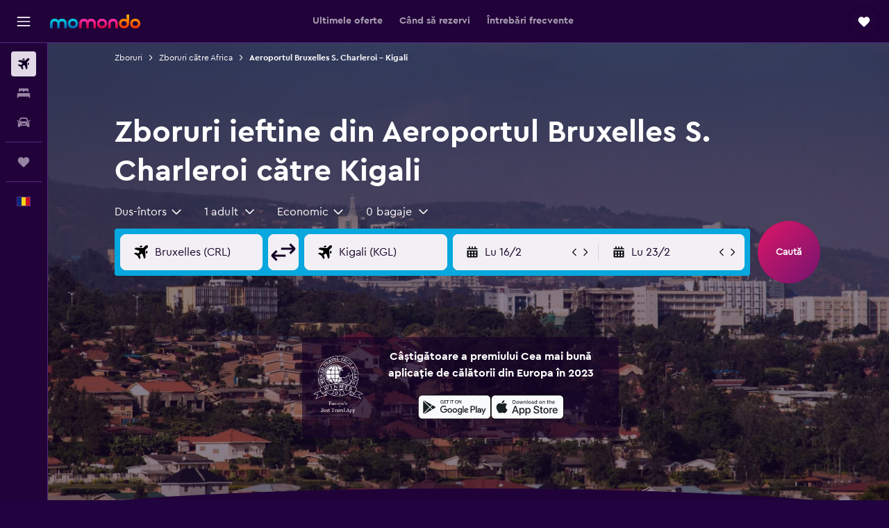

--- FILE ---
content_type: text/html;charset=UTF-8
request_url: https://www.momondo.ro/zboruri/bruxelles-s-charleroi-crl/kigali
body_size: 98429
content:
<!DOCTYPE html>
<html lang='ro-ro' dir='ltr'>
<head>
<meta name="r9-version" content="R800c"/><meta name="r9-built" content="20260114.082144"/><meta name="r9-rendered" content="Thu, 15 Jan 2026 12:57:09 GMT"/><meta name="r9-build-number" content="52"/><link rel="stylesheet" href="https://content.r9cdn.net/res/combined.css?v=948ea7f5090d436fa333e8f8fe4e75e9a07d82a8&amp;cluster=4"/><link rel="stylesheet" href="https://content.r9cdn.net/res/combined.css?v=9acbee5b3191f3e1913e61ad668e64b0f248a5c9&amp;cluster=4"/><meta name="viewport" content="width=device-width, initial-scale=1, minimum-scale=1"/><meta name="format-detection" content="telephone=no"/><link rel="icon" href="/favicon.ico" sizes="any"/><link rel="icon" href="/icon.svg" type="image/svg+xml"/><title>Găsește zboruri ieftine din Aeroportul Bruxelles S. Charleroi către Kigali în 2026 | momondo</title><meta name="description" content="Cu momondo, caută și compară bilete de avion de la 1000+ companii aeriene și site-uri de călătorii pentru a obține cele mai ieftine zboruri din Aeroportul Bruxelles S. Charleroi către Kigali."/><link rel="preconnect" href="apis.google.com"/><link rel="dns-prefetch" href="apis.google.com"/><link rel="preconnect" href="www.googletagmanager.com"/><link rel="dns-prefetch" href="www.googletagmanager.com"/><link rel="preconnect" href="www.google-analytics.com"/><link rel="dns-prefetch" href="www.google-analytics.com"/><script type="text/javascript">
var safari13PlusRegex = /Macintosh;.*?Version\/(1[3-9]|[2-9][0-9]+)(\.[0-9]+)* Safari/;
if (
window &&
window.navigator &&
window.navigator.userAgent &&
window.navigator.userAgent.indexOf('Safari') > -1 &&
window.navigator.userAgent.indexOf('Chrome') === -1 &&
safari13PlusRegex.test(window.navigator.userAgent)
) {
if (
'ontouchstart' in window &&
(!('cookieEnabled' in window.navigator) || window.navigator.cookieEnabled)
) {
if (
decodeURIComponent(document.cookie).indexOf('pmov=') < 0 &&
decodeURIComponent(document.cookie).indexOf('oo.tweb=') < 0
) {
var d = new Date();
d.setTime(d.getTime() + 90 * 24 * 60 * 60 * 1000);
document.cookie = 'pmov=tb;path=/;expires=' + d.toUTCString();
}
}
}
</script><meta name="kayak_page" content="flight,static-flight-route,route"/><meta name="seop" content="bruxelles-s-charleroi-crl-kigali"/><meta name="seo-cache" content="true"/><meta name="kayak_seo_splitxp" content="seo-mm-flight-routes-add-iata-codes=control-group,seo-flights-shared-ui-form=disabled"/><script type="text/javascript">
var DynamicContextPromise = (function (handler) {
this.status = 0;
this.value = undefined;
this.thenCallbacks = [];
this.catchCallbacks = [];
this.then = function(fn) {
if (this.status === 0) {
this.thenCallbacks.push(fn);
}
if (this.status === 1) {
fn(this.value);
}
return this;
}.bind(this);
this.catch = function(fn) {
if (this.status === 0) {
this.catchCallbacks.push(fn);
}
if (this.status === 2) {
fn(this.value);
}
return this;
}.bind(this);
var resolve = function(value) {
if (this.status === 0) {
this.status = 1;
this.value = value;
this.thenCallbacks.forEach(function(fn) {
fn(value)
});
}
}.bind(this);
var reject = function(value) {
if (this.status === 0) {
this.status = 2;
this.value = value;
this.catchCallbacks.forEach(function(fn) {
fn(value)
});
}
}.bind(this);
try {
handler(resolve, reject);
} catch (err) {
reject(err);
}
return {
then: this.then,
catch: this.catch,
};
}).bind({})
var ie = (function () {
var undef,
v = 3,
div = document.createElement('div'),
all = div.getElementsByTagName('i');
while (div.innerHTML = '<!--[if gt IE ' + (++v) + ']><i></i><![endif]-->', all[0]);
return v > 4 ? v : undef;
}());
var xhr = ie <= 9 ? new XDomainRequest() : new XMLHttpRequest();
var trackingQueryParams = "";
var getOnlyValidParams = function(paramsList, reservedParamsList) {
var finalParamsList = [];
for (var i = 0; i < paramsList.length; i++) {
if (reservedParamsList.indexOf(paramsList[i].split('=')[0]) == -1) {
finalParamsList.push(paramsList[i]);
}
}
return finalParamsList;
}
var removeUnnecessaryQueryStringChars = function(paramsString) {
if (paramsString.charAt(0) === '?') {
return paramsString.substr(1);
}
return paramsString;
}
var reservedParamsList = ['vertical', 'pageId', 'subPageId', 'originalReferrer', 'seoPlacementId', 'seoLanguage', 'seoCountry', 'tags'];
var paramsString = window.location && window.location.search;
if (paramsString) {
paramsString = removeUnnecessaryQueryStringChars(paramsString);
var finalParamsList = getOnlyValidParams(paramsString.split('&'), reservedParamsList)
trackingQueryParams = finalParamsList.length > 0 ? "&" + finalParamsList.join("&") + "&seo=true" : "";
}
var trackingUrl = '/s/run/fpc/context' +
'?vertical=flight' +
'&pageId=static-flight-route' +
'&subPageId=route' +
'&originalReferrer=' + encodeURIComponent(document.referrer) +
'&seoPlacementId=' + encodeURIComponent('bruxelles-s-charleroi-crl-kigali') +
'&tags=' + encodeURIComponent('') +
'&origin=' + encodeURIComponent('CRL') +
'&destination=' + encodeURIComponent('KGL') +
'&isSeoPage=' + encodeURIComponent('true') +
'&domain=' + encodeURIComponent(window.location.host) +
trackingQueryParams;
xhr.open('GET', trackingUrl, true);
xhr.responseType = 'json';
window.R9 = window.R9 || {};
window.R9.unhiddenElements = [];
window.R9.dynamicContextPromise = new DynamicContextPromise(function(resolve, reject) {
xhr.onload = function () {
if (xhr.readyState === xhr.DONE && xhr.status === 200) {
window.R9 = window.R9 || {};
window.R9.globals = window.R9.globals || {};
resolve(xhr.response);
if (xhr.response['formToken']) {
R9.globals.formtoken = xhr.response['formToken'];
}
if (xhr.response['jsonPlacementEnabled'] && xhr.response['jsonGlobalPlacementEnabled']) {
if (xhr.response['placement']) {
R9.globals.placement = xhr.response['placement'];
}
if (xhr.response['affiliate']) {
R9.globals.affiliate = xhr.response['affiliate'];
}
}
if (xhr.response['dsaRemovableFields']) {
var dsaRemovableParamsList = xhr.response['dsaRemovableFields'];
var query = window.location.search.slice(1) || "";
var params = query.split('&');
var needRemoveParams = false;
for (var i = 0; i < dsaRemovableParamsList.length; i++) {
if (query.indexOf(dsaRemovableParamsList[i] + '=') != -1) {
needRemoveParams = true;
break;
}
}
if (needRemoveParams) {
var path = window.location.pathname;
var finalQuery = [];
for (var i = 0; i < params.length; i++) {
if (dsaRemovableParamsList.indexOf(params[i].split('=')[0]) == -1) {
finalQuery.push(params[i]);
}
}
if (window.history.replaceState) {
window.history.replaceState({}, document.title, path + (finalQuery.length > 0 ? '?' + finalQuery.join('&') : ''));
}
}
if(xhr.response['cachedCookieConsentEnabled']) {
var unhideElement = (elementId) => {
var elementToUnhide = document.querySelector(elementId);
if (elementToUnhide) {
window.R9.unhiddenElements = window.R9.unhiddenElements || [];
window.R9.unhiddenElements.push(elementId.replace('#', ''));
elementToUnhide.removeAttribute('hidden');
elementToUnhide.dispatchEvent(new Event('initialStaticHideRemove'));
}
}
var unhideCookieConsent = () => {
if (xhr.response['showSharedIabTcfDialog']) {
unhideElement('#iab-tcf-dialog');
}
if (xhr.response['showDataTransferDisclaimerDialog']) {
unhideElement('#shared-data-transfer-disclaimer-dialog');
}
if (xhr.response['showTwoPartyConsentDialog']) {
unhideElement('#shared-two-part-consent-dialog');
}
}
if (document.readyState === "loading") {
document.addEventListener("DOMContentLoaded", unhideCookieConsent);
} else {
unhideCookieConsent();
}
}
}
} else {
reject(xhr.response);
}
};
})
xhr.send('');
</script><link rel="canonical" href="https://www.momondo.ro/zboruri/bruxelles-s-charleroi-crl/kigali"/><link rel="alternate" hrefLang="nl-BE" href="https://www.momondo.be/vluchten/brussel-charleroi-crl-crl/kigali"/><link rel="alternate" hrefLang="ro-RO" href="https://www.momondo.ro/zboruri/bruxelles-s-charleroi-crl/kigali"/><meta property="og:image" content="https://content.r9cdn.net/rimg/dimg/8e/fd/013f6b43-city-15534-164a8832e87.jpg?width=1200&amp;height=630&amp;crop=false"/><meta property="og:image:width" content="1200"/><meta property="og:image:height" content="630"/><meta property="og:title" content="Găsește zboruri ieftine din Aeroportul Bruxelles S. Charleroi către Kigali în 2026 | momondo"/><meta property="og:type" content="website"/><meta property="og:description" content="Cu momondo, caută și compară bilete de avion de la 1000+ companii aeriene și site-uri de călătorii pentru a obține cele mai ieftine zboruri din Aeroportul Bruxelles S. Charleroi către Kigali."/><meta property="og:url" content="https://www.momondo.ro/zboruri/bruxelles-s-charleroi-crl/kigali"/><meta property="og:site_name" content="momondo"/><meta property="fb:pages" content="148785901841216"/><meta property="twitter:title" content="Găsește zboruri ieftine din Aeroportul Bruxelles S. Charleroi către Kigali în 2026 | momondo"/><meta name="twitter:description" content="Cu momondo, caută și compară bilete de avion de la 1000+ companii aeriene și site-uri de călătorii pentru a obține cele mai ieftine zboruri din Aeroportul Bruxelles S. Charleroi către Kigali."/><meta name="twitter:image:src" content="https://content.r9cdn.net/rimg/dimg/8e/fd/013f6b43-city-15534-164a8832e87.jpg?width=440&amp;height=220&amp;crop=false"/><meta name="twitter:card" content="summary_large_image"/><meta name="twitter:site" content="@momondo"/><meta name="twitter:creator" content="@momondo"/><meta name="robots" content="noodp"/><link rel="apple-touch-icon" href="/apple-touch-icon.png"/><link rel="apple-touch-icon" sizes="60x60" href="/apple-touch-icon-60x60.png"/><link rel="apple-touch-icon" sizes="76x76" href="/apple-touch-icon-76x76.png"/><link rel="apple-touch-icon" sizes="120x120" href="/apple-touch-icon-120x120.png"/><link rel="apple-touch-icon" sizes="152x152" href="/apple-touch-icon-152x152.png"/><link rel="apple-touch-icon" sizes="167x167" href="/apple-touch-icon-167x167.png"/><link rel="apple-touch-icon" sizes="180x180" href="/apple-touch-icon-180x180.png"/><script type="application/ld+json">{"@context":"https://schema.org","@type":"Website","name":"momondo","url":"https://www.momondo.ro"}</script><script type="application/ld+json">{"@context":"http://schema.org","@type":"Organization","name":"momondo","url":"https://www.momondo.ro/zboruri/bruxelles-s-charleroi-crl/kigali","sameAs":["https://www.facebook.com/momondo"]}</script><script type="application/ld+json">{"@context":"http://schema.org","@type":"WebPage","url":"https://www.momondo.ro/zboruri/bruxelles-s-charleroi-crl/kigali","name":"Găsește zboruri ieftine din Aeroportul Bruxelles S. Charleroi către Kigali în 2026 | momondo","description":"Cu momondo, caută și compară bilete de avion de la 1000+ companii aeriene și site-uri de călătorii pentru a obține cele mai ieftine zboruri din Aeroportul Bruxelles S. Charleroi către Kigali.","publisher":"momondo"}</script><script type="application/ld+json">{"@context":"http://schema.org","@type":"FAQPage","mainEntity":[{"@type":"Question","name":"Cum pot să primesc Alerte de preț pentru zborurile din Aeroportul Bruxelles S. Charleroi către Kigali?","acceptedAnswer":{"@type":"Answer","text":"Confirmă detaliile de călătorie și caută ultimele oferte pentru <a href=https://www.momondo.ro/zboruri/bruxelles-s-charleroi-crl/kigali#>zborurile din Aeroportul Bruxelles S. Charleroi către Kigali</a>. În timp ce te uiți prin oferte, vei avea opțiunea de a activa „Alertele de preț”. După activare vei primi actualizări atunci când prețurile pentru ruta zborului respectiv cresc sau descresc."}},{"@type":"Question","name":"Cum pot să economisesc bani pe zborurile din Aeroportul Bruxelles S. Charleroi către Kigali cu momondo?","acceptedAnswer":{"@type":"Answer","text":"Folosind instrumente precum „Calendarul de prețuri” poți afla care este cea mai bună zi pentru a lua zborul dus-întors către destinația la care visezi. „Prognoza prețului” este funcționalitatea prin care folosim inteligența artificială pentru a prevedea dacă ar trebui să faci rezervarea imediat sau să mai aștepți potențiale scăderi de preț. <a href=https://www.momondo.ro/explore/>Explorează</a> îți arată toate opțiunile de zboruri pe care le ai dintr-un oraș sau aeroport anume pentru ca tu să-ți construiești propria aventură. De pe blogul Descoperă afli sfaturi valoroase despre cum poți economisi bani atunci când îți rezervi vacanța. După realizarea unei căutări, poți activa „Alerta de preț” pentru a urmări prețurile pentru zborul pe care ți-l dorești, rezervându-l în cel mai potrivit moment."}},{"@type":"Question","name":"Cum găsește momondo prețurile la biletele de avion?","acceptedAnswer":{"@type":"Answer","text":"Afișăm prețurile a peste 700 de furnizori, de la companii aeriene la agenții online de turism. Suntem prezenți în peste 30 de țări din toată lumea, oferindu-ți astfel o gama largă de opțiuni de călătorie."}},{"@type":"Question","name":"Când a actualizat momondo ultima dată prețurile pentru zboruri din Aeroportul Bruxelles S. Charleroi - Aeroportul Kigali Intl?","acceptedAnswer":{"@type":"Answer","text":"Astăzi au fost actualizate prețurile pentru zboruri din Aeroportul Bruxelles S. Charleroi - Aeroportul Kigali Intl."}},{"@type":"Question","name":"Care este vârsta minimă pentru a putea zbura din Aeroportul Bruxelles S. Charleroi - Aeroportul Kigali Intl?","acceptedAnswer":{"@type":"Answer","text":"Vârsta minimă la care un copil poate călători singur este de cinci ani, dar companiile aeriene care oferă acest serviciu pentru minorii neînsoțiți (UNMR) au propriile lor limite legate de vârstă. Durata, programul zborului și escalele sunt câțiva dintre factorii care pot influența limitele legate de vârstă. Îți recomandăm să verifici încă o dată cu compania aeriana de la care rezervi zborul din Aeroportul Bruxelles S. Charleroi - Aeroportul Kigali Intl."}},{"@type":"Question","name":"Care sunt actele de identitate de care ai nevoie pentru a zbura în Aeroportul Kigali Intl?","acceptedAnswer":{"@type":"Answer","text":"Documentele de călătorie obligatorii și asigurarea de sănătate pentru călătoria în Aeroportul Kigali Intl pot varia în funcție de itinerar și de situația personală. Ca regulă generală, plănuiește să ai cu tine mai multe acte de identitate, precum buletinul sau permisul de conducere, împreună cu un pașaport valid timp de șase luni după data de sosire în Aeroportul Kigali Intl. Recomandăm întotdeauna să te consulți cu compania aeriană sau cu o instituție terță precum IATA."}}]}</script><script type="application/ld+json">{"@context":"http://schema.org","@type":"BreadcrumbList","itemListElement":[{"@type":"ListItem","position":"1","item":{"@id":"/vuelos","name":"Zboruri"}},{"@type":"ListItem","position":"2","item":{"@id":"/zboruri/africa","name":"Zboruri către Africa"}},{"@type":"ListItem","position":"3","item":{"@id":"/zboruri/bruxelles-s-charleroi-crl/kigali","name":"Aeroportul Bruxelles S. Charleroi - Kigali"}}]}</script><meta name="kayak_content_type" content="CRL-KGL,backup"/><script type="application/ld+json">{"@context":"http://schema.org","@type":"Trip","name":"Găsește zboruri ieftine din Aeroportul Bruxelles S. Charleroi către Kigali în 2026 | momondo","description":"Cu momondo, caută și compară bilete de avion de la 1000+ companii aeriene și site-uri de călătorii pentru a obține cele mai ieftine zboruri din Aeroportul Bruxelles S. Charleroi către Kigali.","itinerary":{"@type":"ItemList","numberOfItems":0,"itemListElement":[]}}</script>
</head>
<body class='bd-default bd-mo react react-st ro_RO '><div id='root'><div class="c--AO"><nav class="mZv3" aria-label="Linkuri rapide pentru tastatură"><a href="#main">Mergi direct la conținutul principal</a></nav><div data-testid="page-top-anchor" aria-live="polite" aria-atomic="true" tabindex="-1" style="position:absolute;width:1px;height:1px;margin:-1px;padding:0;overflow:hidden;clip-path:inset(50%);white-space:nowrap;border:0"></div><header class="mc6t mc6t-mod-sticky-always" style="height:62px;top:0px"><div class="mc6t-wrapper"><div><div class="mc6t-banner mc6t-mod-sticky-non-mobile"></div></div><div class="mc6t-main-content mc6t-mod-bordered" style="height:62px"><div class="common-layout-react-HeaderV2 V_0p V_0p-mod-branded V_0p-mod-side-nav-ux-v2"><div class="wRhj wRhj-mod-justify-start wRhj-mod-grow"><div class="mc6t-nav-button mc6t-mod-hide-empty"><div role="button" tabindex="0" class="ZGw- ZGw--mod-size-medium ZGw--mod-variant-default" aria-label="Deschide meniul principal de navigare"><svg viewBox="0 0 200 200" width="20" height="20" xmlns="http://www.w3.org/2000/svg" role="presentation"><path d="M191.67 50H8.33V33.33h183.33V50zm0 100H8.33v16.67h183.33V150zm0-58.33H8.33v16.67h183.33V91.67z"/></svg></div></div><div class="mc6t-logo mc6t-mod-hide-empty"><div class="gPDR gPDR-mod-focus-keyboard gPDR-momondo gPDR-non-compact gPDR-main-logo-mobile gPDR-mod-reduced-size"><a class="gPDR-main-logo-link" href="/" itemProp="https://schema.org/logo" aria-label="Mergi la pagina de început momondo"><div class="gPDR-main-logo" style="animation-duration:2000ms"><span style="transform:translate3d(0,0,0);vertical-align:middle;-webkit-font-smoothing:antialiased;-moz-osx-font-smoothing:grayscale;width:auto;height:auto" class="gPDR-logo-image"><svg width="100%" height="100%" xmlns="http://www.w3.org/2000/svg" viewBox="0 0 250 38" role="presentation" style="width:inherit;height:inherit;line-height:inherit;color:inherit"><defs><linearGradient id="logos806a-1" x2="0" y2="100%"><stop offset="0" stop-color="#00d7e5"/><stop offset="1" stop-color="#0066ae"/></linearGradient><linearGradient id="logos806b-1" x2="0" y2="100%"><stop offset="0" stop-color="#ff30ae"/><stop offset="1" stop-color="#d1003a"/></linearGradient><linearGradient id="logos806c-1" x2="0" y2="100%"><stop offset="0" stop-color="#ffba00"/><stop offset="1" stop-color="#f02e00"/></linearGradient></defs><path fill="url(#logos806a-1)" d="M23.2 15.5c2.5-2.7 6-4.4 9.9-4.4 8.7 0 13.4 6 13.4 13.4v12.8c0 .3-.3.5-.5.5h-6c-.3 0-.5-.2-.5-.5V24.5c0-4.6-3.1-5.9-6.4-5.9-3.2 0-6.4 1.3-6.4 5.9v12.8c0 .3-.3.5-.5.5h-5.9c-.3 0-.5-.2-.5-.5V24.5c0-4.6-3.1-5.9-6.4-5.9-3.2 0-6.4 1.3-6.4 5.9v12.8c0 .3-.3.5-.5.5h-6c-.3 0-.5-.2-.5-.5V24.5c0-7.4 4.7-13.4 13.3-13.4 4 0 7.5 1.7 9.9 4.4m54.3 9.1c0 7.5-5.2 13.4-14 13.4s-14-5.9-14-13.4c0-7.6 5.2-13.4 14-13.4 8.8-.1 14 5.9 14 13.4zm-6.7 0c0-3.7-2.4-6.8-7.3-6.8-5.2 0-7.3 3.1-7.3 6.8 0 3.7 2.1 6.8 7.3 6.8 5.1-.1 7.3-3.1 7.3-6.8z"/><path fill="url(#logos806b-1)" d="M103.8 15.5c2.5-2.7 6-4.4 9.9-4.4 8.7 0 13.4 6 13.4 13.4v12.8c0 .3-.3.5-.5.5h-5.9c-.3 0-.5-.2-.5-.5V24.5c0-4.6-3.1-5.9-6.4-5.9-3.2 0-6.4 1.3-6.4 5.9v12.8c0 .3-.3.5-.5.5H101c-.3 0-.5-.2-.5-.5V24.5c0-4.6-3.1-5.9-6.4-5.9-3.2 0-6.4 1.3-6.4 5.9v12.8c0 .3-.3.5-.5.5h-5.9c-.3 0-.5-.2-.5-.5V24.5c0-7.4 4.7-13.4 13.3-13.4 3.8 0 7.3 1.7 9.7 4.4m54.3 9.1c0 7.5-5.2 13.4-14 13.4s-14-5.9-14-13.4c0-7.6 5.2-13.4 14-13.4 8.7-.1 14 5.9 14 13.4zm-6.7 0c0-3.7-2.3-6.8-7.3-6.8-5.2 0-7.3 3.1-7.3 6.8 0 3.7 2.1 6.8 7.3 6.8 5.1-.1 7.3-3.1 7.3-6.8zm9.8-.1v12.8c0 .3.2.5.5.5h5.9c.3 0 .5-.2.5-.5V24.5c0-4.6 3.1-5.9 6.4-5.9 3.3 0 6.4 1.3 6.4 5.9v12.8c0 .3.2.5.5.5h5.9c.3 0 .5-.2.5-.5V24.5c0-7.4-4.5-13.4-13.4-13.4-8.7 0-13.2 6-13.2 13.4"/><path fill="url(#logos806c-1)" d="M218.4 0h-5.9c-.3 0-.5.2-.5.5v13c-1.3-1.2-4.3-2.4-7-2.4-8.8 0-14 5.9-14 13.4s5.2 13.4 14 13.4c8.7 0 14-5.2 14-14.6V.4c-.1-.2-.3-.4-.6-.4zm-13.5 31.3c-5.2 0-7.3-3-7.3-6.8 0-3.7 2.1-6.8 7.3-6.8 4.9 0 7.3 3 7.3 6.8s-2.2 6.8-7.3 6.8zM236 11.1c-8.8 0-14 5.9-14 13.4s5.2 13.4 14 13.4 14-5.9 14-13.4c0-7.4-5.3-13.4-14-13.4zm0 20.2c-5.2 0-7.3-3.1-7.3-6.8 0-3.7 2.1-6.8 7.3-6.8 4.9 0 7.3 3.1 7.3 6.8 0 3.8-2.2 6.8-7.3 6.8z"/></svg></span></div></a></div></div></div><div class="wRhj wRhj-mod-width-full-mobile wRhj-mod-justify-center wRhj-mod-allow-shrink"><div class="V_0p-search-display-wrapper"></div></div><div class="V_0p-secondary-navigation" style="margin:0;top:61px"><div class="N_ex N_ex-pres-default N_ex-mod-inline-spacing-top-none N_ex-mod-inline"><div class="N_ex-navigation-wrapper N_ex-mod-inline"><div class="N_ex-navigation-container"><div class="N_ex-navigation-items-wrapper"><div class="vHYk-button-wrapper vHYk-mod-pres-default"><div role="button" tabindex="0" class="vHYk vHYk-button" data-text="Ultimele oferte"><span>Ultimele oferte</span></div></div><div class="vHYk-button-wrapper vHYk-mod-pres-default"><div role="button" tabindex="0" class="vHYk vHYk-button" data-text="Când să rezervi"><span>Când să rezervi</span></div></div><div class="vHYk-button-wrapper vHYk-mod-pres-default"><div role="button" tabindex="0" class="vHYk vHYk-button" data-text="Întrebări frecvente"><span>Întrebări frecvente</span></div></div></div></div></div></div></div><div class="wRhj wRhj-mod-justify-end wRhj-mod-grow"><div><div class="common-layout-react-HeaderAccountWrapper theme-dark account--collapsible account--not-branded"><div class="ui-layout-header-HeaderTripsItem"><div class="trips-drawer-wrapper theme-dark"><div><div role="button" tabindex="0" class="ZGw- ZGw--mod-size-medium ZGw--mod-variant-round" aria-label="Deschide sertarul pentru călătorii"><div class="c_EZE"><svg viewBox="0 0 200 200" width="1.25em" height="1.25em" xmlns="http://www.w3.org/2000/svg" class="" role="presentation" aria-hidden="true"><path d="M169.94 110.33l-19.75 19.75l-.92.92l-39.58 39.58c-.67.67-1.33 1.25-2 1.67c-.75.58-1.5 1.08-2.25 1.42c-.83.42-1.75.75-2.58 1c-.75.17-1.58.25-2.33.33h-1c-.75-.08-1.58-.17-2.33-.33c-.83-.25-1.75-.58-2.58-1c-.75-.33-1.5-.83-2.25-1.42c-.67-.42-1.33-1-2-1.67L50.79 131l-.92-.92l-19.75-19.75c-8.92-9-13.42-20.67-13.42-32.42s4.5-23.42 13.42-32.42c17.92-17.83 46.92-17.83 64.83 0l5.08 5.08l5.08-5.08c8.92-8.92 20.67-13.33 32.42-13.33s23.5 4.42 32.42 13.33c17.92 17.92 17.92 46.92 0 64.83z"/></svg></div></div></div></div></div></div></div></div><div class="c5ab7 c5ab7-mod-absolute c5ab7-collapsed c5ab7-mod-variant-accordion" style="top:62px"><div tabindex="-1" class="pRB0 pRB0-collapsed pRB0-mod-variant-accordion pRB0-mod-position-sticky" style="top:62px;height:calc(100vh - 62px)"><div><div class="pRB0-nav-items"><nav class="HtHs" aria-label="Căutare"><ul class="HtHs-nav-list"><li><a href="/" aria-label="Search for flights " class="dJtn dJtn-active dJtn-collapsed dJtn-mod-variant-accordion" aria-current="page"><svg viewBox="0 0 200 200" width="1.25em" height="1.25em" xmlns="http://www.w3.org/2000/svg" class="ncEv ncEv-rtl-aware dJtn-menu-item-icon" role="presentation" aria-hidden="true"><path d="M107.91 115.59l-23.6 17.77l10.49 28.28c.83 4.36-.53 8.9-3.65 12.02l-9.78 9.78l-23.54-41.34l-41.28-23.48l9.78-9.66c3.12-3.12 7.6-4.42 11.9-3.65l28.4 10.37l17.71-23.66l-11.79-11.79l-52.86-17.5l13.14-13.49c2.77-2.77 6.6-4.24 10.49-4.01l27.05 1.83l33.12 2.24l22.1 1.47l29.46-29.34c6.48-6.48 17.09-6.48 23.57 0c3.24 3.24 4.89 7.48 4.83 11.79c.06 4.3-1.59 8.54-4.83 11.78l-29.46 29.34l1.47 22.1l2.24 33.12l1.83 27.16c.29 3.83-1.12 7.6-3.83 10.31l-13.44 13.44l-17.74-53.09l-11.79-11.79zm67.76-26.52c-4.77-4.77-12.32-4.89-17.21-.35l2.24 33l14.97-14.97a12.488 12.488 0 000-17.68zm-64.81-64.82a12.488 12.488 0 00-17.68 0L78.21 39.22l33 2.24c4.54-4.89 4.42-12.43-.35-17.21z"/></svg><div class="dJtn-menu-item-title">Bilete avion</div></a></li><li><a href="/hoteluri" aria-label="Caută cazări " class="dJtn dJtn-collapsed dJtn-mod-variant-accordion" aria-current="false"><svg viewBox="0 0 200 200" width="1.25em" height="1.25em" xmlns="http://www.w3.org/2000/svg" class="ncEv dJtn-menu-item-icon" role="presentation" aria-hidden="true"><path d="M170.83 46.67v36.67h-16.67v-3.33c0-7.42-5.92-13.33-13.33-13.33h-19.17c-7.42 0-13.33 5.92-13.33 13.33v3.33H91.66v-3.33c0-7.42-5.92-13.33-13.33-13.33H59.16c-7.42 0-13.33 5.92-13.33 13.33v3.33H29.16V46.67c0-7.42 5.92-13.33 13.33-13.33h115c7.42 0 13.33 5.92 13.33 13.33zm7.5 53.33H21.67c-7.42 0-13.33 5.92-13.33 13.33v53.33h16.67v-16.67h150v16.67h16.67v-53.33c0-7.42-5.92-13.33-13.33-13.33z"/></svg><div class="dJtn-menu-item-title">Cazări</div></a></li><li><a href="/inchirieri-auto" aria-label="Search for cars " class="dJtn dJtn-collapsed dJtn-mod-variant-accordion" aria-current="false"><svg viewBox="0 0 200 200" width="1.25em" height="1.25em" xmlns="http://www.w3.org/2000/svg" class="ncEv dJtn-menu-item-icon" role="presentation" aria-hidden="true"><path d="M25.03 83.33H5.7c-.83 0-1.5-.67-1.5-1.5v-11h20.83v12.5zm150 0h19.33c.83 0 1.5-.67 1.5-1.5v-11h-20.83v12.5zm8.33 17.5v65.83h-33.33v-16.67h-100v16.58l-33.33.08V100.9c0-7.33 6-13.33 13.33-13.33l2.5-.08l14.58-44.92c1.75-5.5 6.92-9.25 12.75-9.25h80.33c5.83 0 11 3.75 12.75 9.25l14.58 44.92h2.5c7.33 0 13.33 6 13.33 13.33zm-137.5 7.5c0-4.58-3.75-8.33-8.33-8.33s-8.33 3.75-8.33 8.33s3.75 8.33 8.33 8.33s8.33-3.75 8.33-8.33zm87.5 16.67c0-4.58-3.75-8.33-8.33-8.33h-50c-4.58 0-8.33 3.75-8.33 8.33s3.75 8.33 8.33 8.33h50c4.58 0 8.33-3.75 8.33-8.33zm16.67-37.5L137.86 50H62.2L50.03 87.5h100zm20.83 20.83c0-4.58-3.75-8.33-8.33-8.33s-8.33 3.75-8.33 8.33s3.75 8.33 8.33 8.33s8.33-3.75 8.33-8.33z"/></svg><div class="dJtn-menu-item-title">Mașini</div></a></li></ul></nav></div><div class="pRB0-line"></div><div class="pRB0-nav-items"><div><a href="#" class="eHiZ-mod-underline-none dJtn dJtn-collapsed dJtn-mod-variant-accordion" aria-label="Trips " aria-current="false"><svg viewBox="0 0 200 200" width="1.25em" height="1.25em" xmlns="http://www.w3.org/2000/svg" class="ncEv dJtn-menu-item-icon" role="presentation" aria-hidden="true"><path d="M169.94 110.33l-19.75 19.75l-.92.92l-39.58 39.58c-.67.67-1.33 1.25-2 1.67c-.75.58-1.5 1.08-2.25 1.42c-.83.42-1.75.75-2.58 1c-.75.17-1.58.25-2.33.33h-1c-.75-.08-1.58-.17-2.33-.33c-.83-.25-1.75-.58-2.58-1c-.75-.33-1.5-.83-2.25-1.42c-.67-.42-1.33-1-2-1.67L50.79 131l-.92-.92l-19.75-19.75c-8.92-9-13.42-20.67-13.42-32.42s4.5-23.42 13.42-32.42c17.92-17.83 46.92-17.83 64.83 0l5.08 5.08l5.08-5.08c8.92-8.92 20.67-13.33 32.42-13.33s23.5 4.42 32.42 13.33c17.92 17.92 17.92 46.92 0 64.83z"/></svg><div class="dJtn-menu-item-title">Trips</div></a></div></div><div class="pRB0-line"></div><div class="pRB0-nav-items"><div role="button" tabindex="0" aria-label="Vorbim limba ta " class="dJtn dJtn-collapsed dJtn-mod-variant-accordion"><div class="dJtn-menu-item-icon"><div class="IXOM IXOM-mod-size-xsmall"><span class="IXOM-flag-container IXOM-ro IXOM-mod-bordered"><img class="DU4n DU4n-hidden" alt="România (Română)" width="18" height="12"/></span></div></div><div class="dJtn-menu-item-title">Română</div></div></div></div><div class="pRB0-navigation-links"><div class="F-Tz"></div></div></div></div><div class="c1yxs-hidden"><div class="c-ulo c-ulo-mod-always-render" aria-modal="true"><div class="c-ulo-viewport"><div tabindex="-1" class="c-ulo-content" style="max-width:640px"><div class="BLL2 BLL2-mod-variant-row BLL2-mod-padding-top-small BLL2-mod-padding-bottom-base BLL2-mod-padding-x-large"><div class="BLL2-main BLL2-mod-close-variant-dismiss BLL2-mod-dialog-variant-bottom-sheet-popup"><span class="BLL2-close BLL2-mod-close-variant-dismiss BLL2-mod-close-orientation-left BLL2-mod-close-button-padding-none"><button role="button" class="Py0r Py0r-mod-full-height-width Py0r-mod-variant-solid Py0r-mod-theme-none Py0r-mod-shape-default Py0r-mod-size-xsmall Py0r-mod-outline-offset" tabindex="0" aria-disabled="false" aria-label="Închide"><div class="Py0r-button-container"><div class="Py0r-button-content"><svg viewBox="0 0 200 200" width="20" height="20" xmlns="http://www.w3.org/2000/svg" role="presentation"><path d="M111.83 100l61.83 61.83l-11.83 11.83L100 111.83l-61.83 61.83l-11.83-11.83L88.17 100L26.33 38.17l11.83-11.83l61.83 61.83l61.83-61.83l11.83 11.83L111.82 100z"/></svg></div></div></button></span><div class="BLL2-content"></div></div><div class="BLL2-bottom-content"><label class="hEI8" id="country-picker-search-label" for="country-picker-search">Caută o țară sau o limbă</label><div role="presentation" tabindex="-1" class="puNl puNl-mod-cursor-inherit puNl-mod-font-size-base puNl-mod-radius-base puNl-mod-corner-radius-all puNl-mod-size-base puNl-mod-spacing-default puNl-mod-state-default puNl-mod-theme-form puNl-mod-validation-state-neutral puNl-mod-validation-style-border"><input class="NhpT NhpT-mod-radius-base NhpT-mod-corner-radius-all NhpT-mod-size-base NhpT-mod-state-default NhpT-mod-theme-form NhpT-mod-validation-state-neutral NhpT-mod-validation-style-border NhpT-mod-hide-native-clear-button" type="search" tabindex="0" aria-controls="country-picker-list" id="country-picker-search" autoComplete="off" placeholder="Caută o țară sau o limbă" value=""/></div></div></div><div class="Qe5W Qe5W-mod-padding-none"><div class="daOL"><ul role="listbox" tabindex="0" id="country-picker-list" class="RHsd RHsd-mod-hide-focus-outline RHsd-mod-display-flex"><li id="en-AU-Australia (English)" role="option" class="pe5z" aria-selected="false"><a aria-current="false" class="dG4A" href="https://www.momondo.com.au" tabindex="-1"><div class="IXOM IXOM-mod-size-xsmall"><span class="IXOM-flag-container IXOM-au IXOM-mod-bordered"><img class="DU4n DU4n-hidden" alt="Australia (English)" width="18" height="12"/></span></div><span class="dG4A-label">Australia (English)</span></a></li><li id="fr-BE-Belgique (Français)" role="option" class="pe5z" aria-selected="false"><a aria-current="false" class="dG4A" href="https://www.fr.momondo.be/in?cc=be&amp;lc=fr&amp;url=/vluchten/brussel-charleroi-crl-crl/kigali" tabindex="-1"><div class="IXOM IXOM-mod-size-xsmall"><span class="IXOM-flag-container IXOM-be IXOM-mod-bordered"><img class="DU4n DU4n-hidden" alt="Belgique (Français)" width="18" height="12"/></span></div><span class="dG4A-label">Belgique (Français)</span></a></li><li id="nl-BE-België (Nederlands)" role="option" class="pe5z" aria-selected="false"><a aria-current="false" class="dG4A" href="https://www.momondo.be/in?cc=be&amp;lc=nl&amp;url=/vluchten/brussel-charleroi-crl-crl/kigali" tabindex="-1"><div class="IXOM IXOM-mod-size-xsmall"><span class="IXOM-flag-container IXOM-be IXOM-mod-bordered"><img class="DU4n DU4n-hidden" alt="België (Nederlands)" width="18" height="12"/></span></div><span class="dG4A-label">België (Nederlands)</span></a></li><li id="pt-BR-Brasil (Português)" role="option" class="pe5z" aria-selected="false"><a aria-current="false" class="dG4A" href="https://www.momondo.com.br" tabindex="-1"><div class="IXOM IXOM-mod-size-xsmall"><span class="IXOM-flag-container IXOM-br IXOM-mod-bordered"><img class="DU4n DU4n-hidden" alt="Brasil (Português)" width="18" height="12"/></span></div><span class="dG4A-label">Brasil (Português)</span></a></li><li id="en-CA-Canada (English)" role="option" class="pe5z" aria-selected="false"><a aria-current="false" class="dG4A" href="https://www.momondo.ca/in?cc=ca&amp;lc=en" tabindex="-1"><div class="IXOM IXOM-mod-size-xsmall"><span class="IXOM-flag-container IXOM-ca IXOM-mod-bordered"><img class="DU4n DU4n-hidden" alt="Canada (English)" width="18" height="12"/></span></div><span class="dG4A-label">Canada (English)</span></a></li><li id="fr-CA-Canada (Français)" role="option" class="pe5z" aria-selected="false"><a aria-current="false" class="dG4A" href="https://www.fr.momondo.ca/in?cc=ca&amp;lc=fr" tabindex="-1"><div class="IXOM IXOM-mod-size-xsmall"><span class="IXOM-flag-container IXOM-ca IXOM-mod-bordered"><img class="DU4n DU4n-hidden" alt="Canada (Français)" width="18" height="12"/></span></div><span class="dG4A-label">Canada (Français)</span></a></li><li id="cs-CZ-Česká republika (Čeština)" role="option" class="pe5z" aria-selected="false"><a aria-current="false" class="dG4A" href="https://www.momondo.cz" tabindex="-1"><div class="IXOM IXOM-mod-size-xsmall"><span class="IXOM-flag-container IXOM-cz IXOM-mod-bordered"><img class="DU4n DU4n-hidden" alt="Česká republika (Čeština)" width="18" height="12"/></span></div><span class="dG4A-label">Česká republika (Čeština)</span></a></li><li id="es-CL-Chile (Español)" role="option" class="pe5z" aria-selected="false"><a aria-current="false" class="dG4A" href="https://www.momondo.cl" tabindex="-1"><div class="IXOM IXOM-mod-size-xsmall"><span class="IXOM-flag-container IXOM-cl IXOM-mod-bordered"><img class="DU4n DU4n-hidden" alt="Chile (Español)" width="18" height="12"/></span></div><span class="dG4A-label">Chile (Español)</span></a></li><li id="es-CO-Colombia (Español)" role="option" class="pe5z" aria-selected="false"><a aria-current="false" class="dG4A" href="https://www.momondo.com.co" tabindex="-1"><div class="IXOM IXOM-mod-size-xsmall"><span class="IXOM-flag-container IXOM-co IXOM-mod-bordered"><img class="DU4n DU4n-hidden" alt="Colombia (Español)" width="18" height="12"/></span></div><span class="dG4A-label">Colombia (Español)</span></a></li><li id="da-DK-Danmark (Dansk)" role="option" class="pe5z" aria-selected="false"><a aria-current="false" class="dG4A" href="https://www.momondo.dk" tabindex="-1"><div class="IXOM IXOM-mod-size-xsmall"><span class="IXOM-flag-container IXOM-dk IXOM-mod-bordered"><img class="DU4n DU4n-hidden" alt="Danmark (Dansk)" width="18" height="12"/></span></div><span class="dG4A-label">Danmark (Dansk)</span></a></li><li id="de-DE-Deutschland (Deutsch)" role="option" class="pe5z" aria-selected="false"><a aria-current="false" class="dG4A" href="https://www.momondo.de" tabindex="-1"><div class="IXOM IXOM-mod-size-xsmall"><span class="IXOM-flag-container IXOM-de IXOM-mod-bordered"><img class="DU4n DU4n-hidden" alt="Deutschland (Deutsch)" width="18" height="12"/></span></div><span class="dG4A-label">Deutschland (Deutsch)</span></a></li><li id="et-EE-Eesti (Eesti)" role="option" class="pe5z" aria-selected="false"><a aria-current="false" class="dG4A" href="https://www.momondo.ee" tabindex="-1"><div class="IXOM IXOM-mod-size-xsmall"><span class="IXOM-flag-container IXOM-ee IXOM-mod-bordered"><img class="DU4n DU4n-hidden" alt="Eesti (Eesti)" width="18" height="12"/></span></div><span class="dG4A-label">Eesti (Eesti)</span></a></li><li id="es-ES-España (Español)" role="option" class="pe5z" aria-selected="false"><a aria-current="false" class="dG4A" href="https://www.momondo.es" tabindex="-1"><div class="IXOM IXOM-mod-size-xsmall"><span class="IXOM-flag-container IXOM-es IXOM-mod-bordered"><img class="DU4n DU4n-hidden" alt="España (Español)" width="18" height="12"/></span></div><span class="dG4A-label">España (Español)</span></a></li><li id="fr-FR-France (Français)" role="option" class="pe5z" aria-selected="false"><a aria-current="false" class="dG4A" href="https://www.momondo.fr" tabindex="-1"><div class="IXOM IXOM-mod-size-xsmall"><span class="IXOM-flag-container IXOM-fr IXOM-mod-bordered"><img class="DU4n DU4n-hidden" alt="France (Français)" width="18" height="12"/></span></div><span class="dG4A-label">France (Français)</span></a></li><li id="en-IN-India (English)" role="option" class="pe5z" aria-selected="false"><a aria-current="false" class="dG4A" href="https://www.momondo.in" tabindex="-1"><div class="IXOM IXOM-mod-size-xsmall"><span class="IXOM-flag-container IXOM-in IXOM-mod-bordered"><img class="DU4n DU4n-hidden" alt="India (English)" width="18" height="12"/></span></div><span class="dG4A-label">India (English)</span></a></li><li id="en-IE-Ireland (English)" role="option" class="pe5z" aria-selected="false"><a aria-current="false" class="dG4A" href="https://www.momondo.ie" tabindex="-1"><div class="IXOM IXOM-mod-size-xsmall"><span class="IXOM-flag-container IXOM-ie IXOM-mod-bordered"><img class="DU4n DU4n-hidden" alt="Ireland (English)" width="18" height="12"/></span></div><span class="dG4A-label">Ireland (English)</span></a></li><li id="it-IT-Italia (Italiano)" role="option" class="pe5z" aria-selected="false"><a aria-current="false" class="dG4A" href="https://www.momondo.it" tabindex="-1"><div class="IXOM IXOM-mod-size-xsmall"><span class="IXOM-flag-container IXOM-it IXOM-mod-bordered"><img class="DU4n DU4n-hidden" alt="Italia (Italiano)" width="18" height="12"/></span></div><span class="dG4A-label">Italia (Italiano)</span></a></li><li id="es-MX-México (Español)" role="option" class="pe5z" aria-selected="false"><a aria-current="false" class="dG4A" href="https://www.momondo.mx" tabindex="-1"><div class="IXOM IXOM-mod-size-xsmall"><span class="IXOM-flag-container IXOM-mx IXOM-mod-bordered"><img class="DU4n DU4n-hidden" alt="México (Español)" width="18" height="12"/></span></div><span class="dG4A-label">México (Español)</span></a></li><li id="nl-NL-Nederland (Nederlands)" role="option" class="pe5z" aria-selected="false"><a aria-current="false" class="dG4A" href="https://www.momondo.nl" tabindex="-1"><div class="IXOM IXOM-mod-size-xsmall"><span class="IXOM-flag-container IXOM-nl IXOM-mod-bordered"><img class="DU4n DU4n-hidden" alt="Nederland (Nederlands)" width="18" height="12"/></span></div><span class="dG4A-label">Nederland (Nederlands)</span></a></li><li id="no-NO-Norge (Norsk)" role="option" class="pe5z" aria-selected="false"><a aria-current="false" class="dG4A" href="https://www.momondo.no" tabindex="-1"><div class="IXOM IXOM-mod-size-xsmall"><span class="IXOM-flag-container IXOM-no IXOM-mod-bordered"><img class="DU4n DU4n-hidden" alt="Norge (Norsk)" width="18" height="12"/></span></div><span class="dG4A-label">Norge (Norsk)</span></a></li><li id="de-AT-Österreich (Deutsch)" role="option" class="pe5z" aria-selected="false"><a aria-current="false" class="dG4A" href="https://www.momondo.at" tabindex="-1"><div class="IXOM IXOM-mod-size-xsmall"><span class="IXOM-flag-container IXOM-at IXOM-mod-bordered"><img class="DU4n DU4n-hidden" alt="Österreich (Deutsch)" width="18" height="12"/></span></div><span class="dG4A-label">Österreich (Deutsch)</span></a></li><li id="es-PE-Perú (Español)" role="option" class="pe5z" aria-selected="false"><a aria-current="false" class="dG4A" href="https://www.momondo.com.pe" tabindex="-1"><div class="IXOM IXOM-mod-size-xsmall"><span class="IXOM-flag-container IXOM-pe IXOM-mod-bordered"><img class="DU4n DU4n-hidden" alt="Perú (Español)" width="18" height="12"/></span></div><span class="dG4A-label">Perú (Español)</span></a></li><li id="pl-PL-Polska (Polski)" role="option" class="pe5z" aria-selected="false"><a aria-current="false" class="dG4A" href="https://www.momondo.pl" tabindex="-1"><div class="IXOM IXOM-mod-size-xsmall"><span class="IXOM-flag-container IXOM-pl IXOM-mod-bordered"><img class="DU4n DU4n-hidden" alt="Polska (Polski)" width="18" height="12"/></span></div><span class="dG4A-label">Polska (Polski)</span></a></li><li id="pt-PT-Portugal (Português)" role="option" class="pe5z" aria-selected="false"><a aria-current="false" class="dG4A" href="https://www.momondo.pt" tabindex="-1"><div class="IXOM IXOM-mod-size-xsmall"><span class="IXOM-flag-container IXOM-pt IXOM-mod-bordered"><img class="DU4n DU4n-hidden" alt="Portugal (Português)" width="18" height="12"/></span></div><span class="dG4A-label">Portugal (Português)</span></a></li><li id="ro-RO-România (Română)" role="option" class="pe5z pe5z-mod-selected" aria-selected="true"><a aria-current="true" class="dG4A dG4A-mod-selected" href="https://www.momondo.ro/zboruri/bruxelles-s-charleroi-crl/kigali" tabindex="-1"><div class="IXOM IXOM-mod-size-xsmall"><span class="IXOM-flag-container IXOM-ro IXOM-mod-bordered"><img class="DU4n DU4n-hidden" alt="România (Română)" width="18" height="12"/></span></div><span class="dG4A-label">România (Română)</span></a></li><li id="fr-CH-Suisse (Français)" role="option" class="pe5z" aria-selected="false"><a aria-current="false" class="dG4A" href="https://www.fr.momondo.ch/in?cc=ch&amp;lc=fr" tabindex="-1"><div class="IXOM IXOM-mod-size-xsmall"><span class="IXOM-flag-container IXOM-ch IXOM-mod-bordered"><img class="DU4n DU4n-hidden" alt="Suisse (Français)" width="18" height="12"/></span></div><span class="dG4A-label">Suisse (Français)</span></a></li><li id="de-CH-Schweiz (Deutsch)" role="option" class="pe5z" aria-selected="false"><a aria-current="false" class="dG4A" href="https://www.momondo.ch/in?cc=ch&amp;lc=de" tabindex="-1"><div class="IXOM IXOM-mod-size-xsmall"><span class="IXOM-flag-container IXOM-ch IXOM-mod-bordered"><img class="DU4n DU4n-hidden" alt="Schweiz (Deutsch)" width="18" height="12"/></span></div><span class="dG4A-label">Schweiz (Deutsch)</span></a></li><li id="it-CH-Svizzera (Italiano)" role="option" class="pe5z" aria-selected="false"><a aria-current="false" class="dG4A" href="https://www.it.momondo.ch/in?cc=ch&amp;lc=it" tabindex="-1"><div class="IXOM IXOM-mod-size-xsmall"><span class="IXOM-flag-container IXOM-ch IXOM-mod-bordered"><img class="DU4n DU4n-hidden" alt="Svizzera (Italiano)" width="18" height="12"/></span></div><span class="dG4A-label">Svizzera (Italiano)</span></a></li><li id="en-ZA-South Africa (English)" role="option" class="pe5z" aria-selected="false"><a aria-current="false" class="dG4A" href="https://www.momondo.co.za" tabindex="-1"><div class="IXOM IXOM-mod-size-xsmall"><span class="IXOM-flag-container IXOM-za IXOM-mod-bordered"><img class="DU4n DU4n-hidden" alt="South Africa (English)" width="18" height="12"/></span></div><span class="dG4A-label">South Africa (English)</span></a></li><li id="fi-FI-Suomi (Suomi)" role="option" class="pe5z" aria-selected="false"><a aria-current="false" class="dG4A" href="https://www.momondo.fi" tabindex="-1"><div class="IXOM IXOM-mod-size-xsmall"><span class="IXOM-flag-container IXOM-fi IXOM-mod-bordered"><img class="DU4n DU4n-hidden" alt="Suomi (Suomi)" width="18" height="12"/></span></div><span class="dG4A-label">Suomi (Suomi)</span></a></li><li id="sv-SE-Sverige (Svenska)" role="option" class="pe5z" aria-selected="false"><a aria-current="false" class="dG4A" href="https://www.momondo.se" tabindex="-1"><div class="IXOM IXOM-mod-size-xsmall"><span class="IXOM-flag-container IXOM-se IXOM-mod-bordered"><img class="DU4n DU4n-hidden" alt="Sverige (Svenska)" width="18" height="12"/></span></div><span class="dG4A-label">Sverige (Svenska)</span></a></li><li id="tr-TR-Türkiye (Türkçe)" role="option" class="pe5z" aria-selected="false"><a aria-current="false" class="dG4A" href="https://www.momondo.com.tr" tabindex="-1"><div class="IXOM IXOM-mod-size-xsmall"><span class="IXOM-flag-container IXOM-tr IXOM-mod-bordered"><img class="DU4n DU4n-hidden" alt="Türkiye (Türkçe)" width="18" height="12"/></span></div><span class="dG4A-label">Türkiye (Türkçe)</span></a></li><li id="en-GB-United Kingdom (English)" role="option" class="pe5z" aria-selected="false"><a aria-current="false" class="dG4A" href="https://www.momondo.co.uk" tabindex="-1"><div class="IXOM IXOM-mod-size-xsmall"><span class="IXOM-flag-container IXOM-gb IXOM-mod-bordered"><img class="DU4n DU4n-hidden" alt="United Kingdom (English)" width="18" height="12"/></span></div><span class="dG4A-label">United Kingdom (English)</span></a></li><li id="en-US-United States (English)" role="option" class="pe5z" aria-selected="false"><a aria-current="false" class="dG4A" href="https://www.momondo.com/in?cc=us&amp;lc=en" tabindex="-1"><div class="IXOM IXOM-mod-size-xsmall"><span class="IXOM-flag-container IXOM-us IXOM-mod-bordered"><img class="DU4n DU4n-hidden" alt="United States (English)" width="18" height="12"/></span></div><span class="dG4A-label">United States (English)</span></a></li><li id="es-UY-Estados Unidos (Español)" role="option" class="pe5z" aria-selected="false"><a aria-current="false" class="dG4A" href="https://www.es.momondo.com/in?cc=uy&amp;lc=es" tabindex="-1"><div class="IXOM IXOM-mod-size-xsmall"><span class="IXOM-flag-container IXOM-us IXOM-mod-bordered"><img class="DU4n DU4n-hidden" alt="Estados Unidos (Español)" width="18" height="12"/></span></div><span class="dG4A-label">Estados Unidos (Español)</span></a></li><li id="es-UY-Uruguay (Español)" role="option" class="pe5z" aria-selected="false"><a aria-current="false" class="dG4A" href="https://www.es.momondo.com" tabindex="-1"><div class="IXOM IXOM-mod-size-xsmall"><span class="IXOM-flag-container IXOM-uy IXOM-mod-bordered"><img class="DU4n DU4n-hidden" alt="Uruguay (Español)" width="18" height="12"/></span></div><span class="dG4A-label">Uruguay (Español)</span></a></li><li id="uk-UA-Україна (Українська)" role="option" class="pe5z" aria-selected="false"><a aria-current="false" class="dG4A" href="https://www.momondo.ua/in?cc=ua&amp;lc=uk" tabindex="-1"><div class="IXOM IXOM-mod-size-xsmall"><span class="IXOM-flag-container IXOM-ua IXOM-mod-bordered"><img class="DU4n DU4n-hidden" alt="Україна (Українська)" width="18" height="12"/></span></div><span class="dG4A-label">Україна (Українська)</span></a></li><li id="ru-UA-Украина (Русский)" role="option" class="pe5z" aria-selected="false"><a aria-current="false" class="dG4A" href="https://www.ru.momondo.ua/in?cc=ua&amp;lc=ru" tabindex="-1"><div class="IXOM IXOM-mod-size-xsmall"><span class="IXOM-flag-container IXOM-ua IXOM-mod-bordered"><img class="DU4n DU4n-hidden" alt="Украина (Русский)" width="18" height="12"/></span></div><span class="dG4A-label">Украина (Русский)</span></a></li></ul></div></div></div></div></div></div><div class="V_0p-loader"></div></div></div></div></header><div class="c--AO-main c--AO-new-nav-breakpoints" id="main" style="margin:0"><div class="BqJN BqJN-full-height-mobile"><div class="BqJN-image-container BqJN-mod-deals-with-trust-seals"><picture><source srcSet="[data-uri]" media="(max-width: 639px)"/><source srcSet="/rimg/dimg/8e/fd/013f6b43-city-15534-164a8832e87.jpg?width=360&amp;height=203&amp;xhint=2222&amp;yhint=1522&amp;crop=true&amp;outputtype=webp 360w,/rimg/dimg/8e/fd/013f6b43-city-15534-164a8832e87.jpg?width=640&amp;height=360&amp;xhint=2222&amp;yhint=1522&amp;crop=true&amp;outputtype=webp 640w,/rimg/dimg/8e/fd/013f6b43-city-15534-164a8832e87.jpg?width=768&amp;height=432&amp;xhint=2222&amp;yhint=1522&amp;crop=true&amp;outputtype=webp 768w,/rimg/dimg/8e/fd/013f6b43-city-15534-164a8832e87.jpg?width=960&amp;height=540&amp;xhint=2222&amp;yhint=1522&amp;crop=true&amp;outputtype=webp 960w,/rimg/dimg/8e/fd/013f6b43-city-15534-164a8832e87.jpg?width=1024&amp;height=576&amp;xhint=2222&amp;yhint=1522&amp;crop=true&amp;outputtype=webp 1024w,/rimg/dimg/8e/fd/013f6b43-city-15534-164a8832e87.jpg?width=1280&amp;height=720&amp;xhint=2222&amp;yhint=1522&amp;crop=true&amp;outputtype=webp 1280w,/rimg/dimg/8e/fd/013f6b43-city-15534-164a8832e87.jpg?width=1440&amp;height=810&amp;xhint=2222&amp;yhint=1522&amp;crop=true&amp;outputtype=webp 1440w,/rimg/dimg/8e/fd/013f6b43-city-15534-164a8832e87.jpg?width=2160&amp;height=1215&amp;xhint=2222&amp;yhint=1522&amp;crop=true&amp;outputtype=webp 2160w" sizes="100vw" type="image/webp"/><img class="BqJN-image" srcSet="/rimg/dimg/8e/fd/013f6b43-city-15534-164a8832e87.jpg?width=360&amp;height=203&amp;xhint=2222&amp;yhint=1522&amp;crop=true 360w,/rimg/dimg/8e/fd/013f6b43-city-15534-164a8832e87.jpg?width=640&amp;height=360&amp;xhint=2222&amp;yhint=1522&amp;crop=true 640w,/rimg/dimg/8e/fd/013f6b43-city-15534-164a8832e87.jpg?width=768&amp;height=432&amp;xhint=2222&amp;yhint=1522&amp;crop=true 768w,/rimg/dimg/8e/fd/013f6b43-city-15534-164a8832e87.jpg?width=960&amp;height=540&amp;xhint=2222&amp;yhint=1522&amp;crop=true 960w,/rimg/dimg/8e/fd/013f6b43-city-15534-164a8832e87.jpg?width=1024&amp;height=576&amp;xhint=2222&amp;yhint=1522&amp;crop=true 1024w,/rimg/dimg/8e/fd/013f6b43-city-15534-164a8832e87.jpg?width=1280&amp;height=720&amp;xhint=2222&amp;yhint=1522&amp;crop=true 1280w,/rimg/dimg/8e/fd/013f6b43-city-15534-164a8832e87.jpg?width=1440&amp;height=810&amp;xhint=2222&amp;yhint=1522&amp;crop=true 1440w,/rimg/dimg/8e/fd/013f6b43-city-15534-164a8832e87.jpg?width=2160&amp;height=1215&amp;xhint=2222&amp;yhint=1522&amp;crop=true 2160w" sizes="100vw" src="/rimg/dimg/8e/fd/013f6b43-city-15534-164a8832e87.jpg?width=1366&amp;height=768&amp;xhint=2222&amp;yhint=1522&amp;crop=true" role="presentation" alt="" loading="eager"/></picture></div><div class="BqJN-color-overlay BqJN-mod-deals-with-trust-seals"><div class="kml-layout edges-m mobile-edges c31EJ"><nav aria-label="Breadcrumb" class="qLKa-mod-desktop qLKa-mod-paddings-small"><ol class="qLKa-list"><li class="qLKa-list-item"><a class="qLKa-item qLKa-mod-theme-default qLKa-mod-size-small qLKa-mod-color-app-content" href="/vuelos">Zboruri</a><svg viewBox="0 0 200 200" width="12" height="12" xmlns="http://www.w3.org/2000/svg" class="qLKa-separator qLKa-mod-theme-default" role="presentation"><path d="M75 32.5l57.95 58.09c5.19 5.2 5.19 13.62 0 18.82L75 167.5l-11.83-11.83L118.84 100L63.17 44.33L75 32.5z"/></svg></li><li class="qLKa-list-item"><a class="qLKa-item qLKa-mod-theme-default qLKa-mod-size-small qLKa-mod-color-app-content" href="/zboruri/africa">Zboruri către Africa</a><svg viewBox="0 0 200 200" width="12" height="12" xmlns="http://www.w3.org/2000/svg" class="qLKa-separator qLKa-mod-theme-default" role="presentation"><path d="M75 32.5l57.95 58.09c5.19 5.2 5.19 13.62 0 18.82L75 167.5l-11.83-11.83L118.84 100L63.17 44.33L75 32.5z"/></svg></li><li class="qLKa-list-item"><span class="qLKa-current-item qLKa-mod-size-small qLKa-mod-theme-default qLKa-mod-bold" aria-current="page">Aeroportul Bruxelles S. Charleroi - Kigali</span></li></ol></nav><div><div class="BqJN-spacer BqJN-mod-narrow"></div><div class="BqJN-header-wrapper"><div class="xQjA xQjA-header"><div class="k6F4-header-container k6F4-mod-title-container-spacing-none"><h1 class="k6F4-header k6F4-mod-title-size-xlarge k6F4-mod-title-sub-text-size-undefined k6F4-mod-title-color-app-content k6F4-mod-title-spacing-none k6F4-mod-text-align-center-mobile k6F4-mod-font-weight-default">Zboruri ieftine din Aeroportul Bruxelles S. Charleroi către Kigali </h1></div></div></div><div class="kml-layout mod-full bWl2 bWl2-layout-wrapper"><div class="pTNb pTNb-pres-default"><div class="kml-layout pTNb-formAndCmp2Container pTNb-mod-align-center"><div class="pTNb-formContainer"><div class="zcIg"><div><div class="c2cnN c2cnN-mod-size-base c2cnN-mod-full-width"><div class="udzg udzg-mod-size-base udzg-mod-radius-none udzg-mod-state-default udzg-mod-alignment-left udzg-pres-default udzg-mod-variant-default udzg-mod-dirty udzg-mod-full-width" role="combobox" aria-haspopup="listbox" aria-expanded="false" tabindex="0" aria-label="Tipul călătoriei Dus-întors"><div class="Uqct-title"><span class="Uczr-select-title Uczr-mod-alignment-left">Dus-întors</span></div><div class="c15uy c15uy-pres-default c15uy-mod-variant-default"><svg viewBox="0 0 200 200" width="1.25em" height="1.25em" xmlns="http://www.w3.org/2000/svg" role="presentation"><path d="M167.5 75l-58.09 57.95c-5.2 5.19-13.62 5.19-18.82 0L32.5 75l11.83-11.83L100 118.84l55.67-55.67L167.5 75z"/></svg></div></div></div></div><div class="Om28"><div role="button" tabindex="0" class="uVPW uVPW-pres-default"><span class="uVPW-title">1 adult</span><span style="transform:translate3d(0,0,0);vertical-align:middle;-webkit-font-smoothing:antialiased;-moz-osx-font-smoothing:grayscale" class="uVPW-chevron-icon-wrapper"><svg viewBox="0 0 200 200" width="100%" height="100%" xmlns="http://www.w3.org/2000/svg" class="uVPW-chevron" role="presentation" style="width:inherit;height:inherit;line-height:inherit;color:inherit"><path d="M167.5 75l-58.09 57.95c-5.2 5.19-13.62 5.19-18.82 0L32.5 75l11.83-11.83L100 118.84l55.67-55.67L167.5 75z"/></svg></span></div></div><div class="c2cnN c2cnN-mod-size-base c2cnN-mod-full-width"><div class="udzg udzg-mod-size-base udzg-mod-radius-none udzg-mod-state-default udzg-mod-alignment-left udzg-pres-default udzg-mod-variant-default udzg-mod-full-width" role="combobox" aria-controls="flight-cabin-class-leg-0-dropdown" aria-haspopup="listbox" aria-expanded="false" tabindex="0" aria-label="Clasa zborului Economic"><div class="Uqct-title"><span class="Uczr-select-title Uczr-mod-alignment-left">Economic</span></div><div class="c15uy c15uy-pres-default c15uy-mod-variant-default"><svg viewBox="0 0 200 200" width="1.25em" height="1.25em" xmlns="http://www.w3.org/2000/svg" role="presentation"><path d="M167.5 75l-58.09 57.95c-5.2 5.19-13.62 5.19-18.82 0L32.5 75l11.83-11.83L100 118.84l55.67-55.67L167.5 75z"/></svg></div></div></div><div class="Om28"><div role="button" tabindex="0" class="uVPW uVPW-pres-default"><span class="uVPW-title">0 bagaje</span><span style="transform:translate3d(0,0,0);vertical-align:middle;-webkit-font-smoothing:antialiased;-moz-osx-font-smoothing:grayscale" class="uVPW-chevron-icon-wrapper"><svg viewBox="0 0 200 200" width="100%" height="100%" xmlns="http://www.w3.org/2000/svg" class="uVPW-chevron" role="presentation" style="width:inherit;height:inherit;line-height:inherit;color:inherit"><path d="M167.5 75l-58.09 57.95c-5.2 5.19-13.62 5.19-18.82 0L32.5 75l11.83-11.83L100 118.84l55.67-55.67L167.5 75z"/></svg></span></div></div><div class="c-F5M-optionsWrapper"><div class="Pj82 Pj82-mod-seo"></div></div></div><div class="pTNb-formBody"><div class="pTNb-formFieldOutline"><div class="pTNb-formField pTNb-origin"><div class="c4Nju"><div class="VzQg VzQg-mod-border-radius-medium c4Nju-block c4Nju-mod-size-large"></div></div></div><div class="pTNb-formField pTNb-switch"><div role="button" tabindex="0" class="N-xT N-xT-mod-variant-mcfly N-xT-mod-size-large N-xT-mod-radius-base N-xT-mod-shape-none N-xT-mod-alignment-center N-xT-mod-responsive N-xT-mod-shrink" aria-label="Inversează aeroportul de plecare cu cel de destinație"><svg viewBox="0 0 200 200" width="1.25em" height="1.25em" xmlns="http://www.w3.org/2000/svg" class="mG6c-icon" role="presentation"><path d="M187.75 83.83l-31.67 31.67l-11.75-11.75l21.58-21.58H83.33V65.5h81.42l-20.42-20.42l11.75-11.75l29.33 29.33l2.33 2.33c5.25 5.17 5.25 13.67 0 18.83zm-71.06 34H34.1l21.58-21.58L43.93 84.5l-31.67 31.67c-5.25 5.17-5.25 13.67 0 18.83l2.33 2.33l29.33 29.33l11.75-11.75l-20.42-20.42h81.42v-16.67z"/></svg></div></div><div class="pTNb-formField pTNb-destination"><div class="c4Nju"><div class="VzQg VzQg-mod-border-radius-medium c4Nju-block c4Nju-mod-size-large"></div></div></div><div class="pTNb-formField pTNb-dates"><div class="c4Nju"><div class="VzQg VzQg-mod-border-radius-medium c4Nju-block c4Nju-mod-size-large"></div></div></div></div></div><div class="pTNb-formField pTNb-submit"><button role="button" class="Iqt3 Iqt3-mod-disabled Iqt3-mod-stretch Iqt3-mod-bold Iqt3-mod-element-button Button-No-Standard-Style Iqt3-mod-variant-solid Iqt3-mod-theme-progress Iqt3-mod-shape-round Iqt3-mod-shape-mod-default Iqt3-mod-spacing-default Iqt3-mod-size-default Iqt3-mod-animation-search" tabindex="-1" disabled="" aria-disabled="true" type="submit" aria-label="Caută"><div class="Iqt3-button-container"><div class="Iqt3-button-content"><span class="">Caută</span></div></div><div class="Iqt3-button-focus-outline"></div></button></div></div><div class="pTNb-bottomContainer"><div class="pTNb-cmp2Container"><div class="UHff UHff-mod-margin-top-small"><div class="UHff-title-placeholder"></div><div class="UHff-items-placeholder"><div class="UHff-cmp2-item-placeholder"></div></div></div></div></div></div></div></div><div class="RziN"><div class="kml-layout edges-m mobile-edges c31EJ"><div class="aZJU aZJU-mod-spacing-default aZJU-mod-alignment-center aZJU-mod-wrap"><div class="ZwWv ZwWv-mod-max-width-default ZwWv-mod-margin-default ZwWv-mod-background-color-transparent ZwWv-mod-text-alignment-center ZwWv-mod-two-in-row ZwWv-mod-centered-items"><button class="ZwWv-image-wrapper ZwWv-mod-disable-mouse-events"><img class="ATNn ATNn-hidden ZwWv-image" alt="Câștigătoare a premiului Cea mai bună aplicație de călătorii din Europa în 2023"/></button><div class="ZwWv-content"><div class="ZwWv-title">Câștigătoare a premiului Cea mai bună aplicație de călătorii din Europa în 2023</div><div class="CoyE"><a href="#" class="eHiZ-mod-underline-none" title="Descarc-o din Google Play" aria-label="Descarc-o din Google Play" target="_blank"><svg width="105" height="46" viewBox="0 0 185 62" fill="none" xmlns="http://www.w3.org/2000/svg" role="presentation" url="https://app.adjust.com/nrro0e_fiwyk9?campaign=M-Brand-NA-RO-RO-SEO&amp;adgroup=flights&amp;creative=Travel_App_Awards_module&amp;fallback=https://www.momondo.ro/mobile&amp;redirect_macos=https://www.momondo.ro/mobile"> <path d="M169.899 0.000154H14.7087C14.143 0.000154 13.5841 0.000153999 13.0198 0.00323399C12.5476 0.00631398 12.0791 0.015246 11.6023 0.0227919C10.5664 0.0349558 9.53296 0.125925 8.51094 0.294909C7.49035 0.467573 6.50173 0.793102 5.57852 1.26049C4.65647 1.73185 3.81398 2.34432 3.08159 3.07568C2.34536 3.80493 1.73164 4.64785 1.26405 5.57201C0.795147 6.49443 0.470018 7.48289 0.299891 8.50324C0.128134 9.52227 0.0357098 10.553 0.0234482 11.5863C0.00910162 12.0585 0.00755897 12.5322 0 13.0045V48.6003C0.00755897 49.0784 0.00910162 49.5417 0.0234482 50.0202C0.0357214 51.0533 0.128145 52.084 0.299891 53.1029C0.469561 54.1238 0.794708 55.1128 1.26405 56.0355C1.73142 56.9568 2.34522 57.7963 3.08159 58.5215C3.8112 59.2561 4.65424 59.869 5.57852 60.3367C6.50173 60.8054 7.49024 61.1328 8.51094 61.3082C9.53313 61.4758 10.5665 61.5668 11.6023 61.5804C12.0789 61.5909 12.5476 61.5969 13.0199 61.5969C13.5841 61.6 14.143 61.6 14.7087 61.6H169.899C170.454 61.6 171.017 61.6 171.571 61.5969C172.041 61.5969 172.524 61.5909 172.994 61.5804C174.027 61.5675 175.059 61.4765 176.079 61.3082C177.103 61.1316 178.095 60.8042 179.023 60.3367C179.946 59.8687 180.788 59.2559 181.517 58.5215C182.252 57.7935 182.867 56.9545 183.34 56.0355C183.806 55.1121 184.128 54.1232 184.295 53.1029C184.467 52.0838 184.563 51.0533 184.581 50.02C184.588 49.5417 184.588 49.0784 184.588 48.6003C184.6 48.0408 184.6 47.4844 184.6 46.9158V14.6859C184.6 14.1218 184.6 13.5624 184.588 13.0045C184.588 12.5322 184.588 12.0585 184.581 11.5862C184.563 10.5528 184.467 9.52225 184.295 8.50309C184.128 7.48343 183.805 6.49516 183.34 5.57217C182.388 3.71961 180.878 2.21164 179.023 1.26033C178.095 0.794094 177.103 0.468651 176.079 0.294755C175.059 0.125053 174.028 0.0340773 172.994 0.0226379C172.524 0.015092 172.041 0.00600599 171.571 0.00307999C171.017 0 170.454 0 169.899 0L169.899 0.000154Z" fill="black"/> <path d="M13.0274 60.2525C12.5573 60.2525 12.0987 60.2465 11.6324 60.2361C10.6664 60.2235 9.70261 60.1396 8.74901 59.985C7.85983 59.8321 6.99846 59.5477 6.19331 59.1411C5.39551 58.738 4.66786 58.2094 4.03823 57.5756C3.39943 56.9492 2.8676 56.2228 2.4638 55.425C2.0556 54.622 1.7731 53.7613 1.62614 52.8729C1.4675 51.9183 1.38168 50.953 1.36945 49.9854C1.35958 49.6606 1.34677 48.5794 1.34677 48.5794V13.0044C1.34677 13.0044 1.36035 11.9396 1.36945 11.6267C1.3812 10.6607 1.46655 9.69693 1.62476 8.74383C1.772 7.85297 2.05474 6.9898 2.46319 6.1842C2.86543 5.38694 3.39424 4.65991 4.02913 4.03129C4.66334 3.39669 5.39335 2.86535 6.19254 2.45664C6.99585 2.05146 7.85561 1.76911 8.74299 1.61904C9.69974 1.46291 10.6669 1.37854 11.6362 1.36663L13.0282 1.34753H171.564L172.972 1.36709C173.933 1.37848 174.891 1.46219 175.839 1.6175C176.736 1.76949 177.605 2.05387 178.417 2.46126C180.018 3.2849 181.321 4.588 182.143 6.1879C182.545 6.98797 182.823 7.84414 182.968 8.72735C183.128 9.68825 183.218 10.6595 183.236 11.6335C183.241 12.0696 183.241 12.5381 183.241 13.0044C183.253 13.5819 183.253 14.1315 183.253 14.6857V46.9157C183.253 47.4752 183.253 48.0211 183.241 48.5715C183.241 49.0723 183.241 49.5311 183.235 50.0032C183.217 50.9599 183.129 51.9139 182.971 52.8576C182.827 53.7525 182.546 54.6199 182.138 55.4294C181.731 56.2185 181.203 56.9387 180.571 57.5634C179.941 58.2006 179.212 58.7323 178.413 59.138C177.602 59.5477 176.735 59.8331 175.839 59.9847C174.886 60.1402 173.922 60.2242 172.956 60.2359C172.495 60.2467 172.033 60.2522 171.572 60.2524L169.899 60.2555L13.0274 60.2525Z" fill="#F9FAFB"/> <path d="M64.8401 17.9981C64.8401 19.1436 64.5009 20.0558 63.8214 20.7363C63.0496 21.5455 62.0438 21.9503 60.8072 21.9503C59.623 21.9503 58.6162 21.5402 57.7882 20.7187C56.9588 19.8978 56.5448 18.8798 56.5448 17.6653C56.5448 16.4503 56.9588 15.4329 57.7882 14.6114C58.6162 13.7905 59.623 13.3798 60.8072 13.3798C61.3948 13.3798 61.9573 13.4947 62.4914 13.7238C63.0255 13.9535 63.454 14.2584 63.7745 14.6402L63.0533 15.3618C62.5101 14.7129 61.7623 14.3887 60.8072 14.3887C59.9436 14.3887 59.1968 14.6921 58.5666 15.2993C57.9362 15.9072 57.6211 16.6954 57.6211 17.6653C57.6211 18.6353 57.9362 19.4235 58.5666 20.0314C59.1968 20.6386 59.9435 20.942 60.8072 20.942C61.7234 20.942 62.4872 20.637 63.0987 20.026C63.4957 19.628 63.7252 19.0748 63.7867 18.3644H60.8071V17.379H64.7829C64.8213 17.5933 64.8401 17.7989 64.8401 17.9981Z" fill="#192024"/> <path d="M64.8401 17.9981L64.7034 17.9981C64.7023 19.1175 64.3753 19.987 63.7247 20.6397L63.7233 20.6408L63.7227 20.6419C62.9754 21.4231 62.0149 21.812 60.8072 21.8136C59.6546 21.812 58.6899 21.4189 57.8844 20.622C57.0806 19.8236 56.6831 18.8488 56.6816 17.6653C56.6831 16.4813 57.0806 15.5071 57.8844 14.7092C58.6899 13.9118 59.6546 13.5181 60.8072 13.5165C61.3772 13.5165 61.9199 13.6277 62.4374 13.8493C62.9555 14.0726 63.3648 14.3652 63.6697 14.7285L63.7745 14.6402L63.6778 14.5436L62.9566 15.2656L63.0533 15.3618L63.1586 15.2743C62.5902 14.5932 61.7923 14.2499 60.8072 14.252C59.9116 14.2509 59.1237 14.5709 58.472 15.2011C57.8139 15.8334 57.4833 16.6661 57.4844 17.6653C57.4833 18.6647 57.8139 19.4972 58.472 20.1296C59.1237 20.7599 59.9116 21.0798 60.8072 21.0787C61.7537 21.0804 62.5604 20.7593 63.1954 20.1227C63.6195 19.6975 63.8599 19.1085 63.923 18.3762L63.9357 18.2277H60.944V17.5158H64.7829L64.7829 17.379L64.6483 17.4031C64.6857 17.6104 64.7034 17.8074 64.7034 17.9981H64.9768C64.9768 17.7903 64.9576 17.5767 64.9175 17.3546L64.8972 17.2423H60.6705V18.5011H63.7867L63.7867 18.3644L63.6505 18.3527C63.5902 19.0407 63.3711 19.5587 63.0021 19.9294C62.4145 20.5147 61.6934 20.8036 60.8072 20.8053C59.9757 20.8042 59.2701 20.5179 58.6617 19.9331C58.0592 19.3504 57.7595 18.6064 57.7579 17.6653C57.7595 16.7243 58.0592 15.9803 58.6617 15.3976C59.2701 14.8128 59.9756 14.5265 60.8072 14.5254C61.7319 14.5276 62.4301 14.8331 62.9488 15.4499L63.0449 15.5642L63.9598 14.6484L63.8791 14.5526C63.5432 14.1522 63.0956 13.8343 62.5454 13.5983C61.9942 13.3616 61.4125 13.243 60.8072 13.243C59.5916 13.242 58.5426 13.6692 57.6916 14.5148C56.8376 15.3586 56.4071 16.4194 56.4082 17.6653C56.4071 18.9108 56.8376 19.9721 57.6922 20.8164C58.5426 21.6614 59.5916 22.0882 60.8072 22.0871C62.0732 22.0882 63.1234 21.6678 63.9203 20.8308L63.8214 20.7363L63.9181 20.833C64.6264 20.1253 64.9778 19.1693 64.9768 17.9981L64.8401 17.9981ZM71.1429 14.5714H67.4066V17.1725H70.7761V18.1582H67.4066V20.7593H71.1429V21.7671H66.3533V13.5636H71.1429V14.5714Z" fill="#192024"/> <path d="M71.1429 14.5714L71.1429 14.4346H67.2699V17.3092H70.6393V18.0211L67.2698 18.0215V20.896H71.0061V21.6304H66.4901V13.7003H71.0061V14.5714L71.1429 14.5714L71.2796 14.5714V13.4268H66.2166V21.9038H71.2796V20.6226H67.5433V18.2949H70.9128V17.0357H67.5433V14.7081H71.2796V14.5714L71.1429 14.5714ZM75.5886 21.7672H74.5337V14.5713H72.2421V13.5635H77.8801V14.5713H75.5886V21.7672Z" fill="#192024"/> <path d="M75.5886 21.7672L75.5886 21.6304H74.6704V14.4346H72.3789V13.7003H77.7433V14.4346H75.4519V21.7671L75.5886 21.7672L75.7253 21.7671V14.7081H78.0168V13.4268H72.1054V14.708H74.3969V21.9038H75.7253V21.7671L75.5886 21.7672ZM81.9593 21.7672V13.5635H83.0132V21.7671L81.9593 21.7672Z" fill="#192024"/> <path d="M81.9593 21.7672H82.096V13.7003H82.8764V21.6304H81.9593L81.9593 21.7672L81.9593 21.9038H83.1498V13.4268H81.8226V21.9038H81.9593L81.9593 21.7672ZM87.6895 21.7672H86.6346V14.5713H84.3432V13.5635H89.981V14.5713H87.6895V21.7672Z" fill="#192024"/> <path d="M87.6895 21.7672L87.6896 21.6304H86.7714V14.4346H84.48V13.7003H89.8443V14.4346H87.5528V21.7671L87.6895 21.7672L87.8263 21.7671V14.7081H90.1178V13.4268H84.2065V14.708H86.4979V21.9038H87.8263V21.7671L87.6895 21.7672ZM95.4165 20.0202C96.0238 20.6349 96.7668 20.9419 97.6455 20.9419C98.5242 20.9419 99.2676 20.6349 99.8739 20.0202C100.482 19.4055 100.786 18.6197 100.786 17.6653C100.786 16.711 100.482 15.9252 99.8739 15.3105C99.2676 14.6958 98.5242 14.3887 97.6455 14.3887C96.7668 14.3887 96.0238 14.6958 95.4165 15.3105C94.8102 15.9252 94.5058 16.711 94.5058 17.6653C94.5058 18.6197 94.8102 19.4055 95.4165 20.0202ZM100.654 20.7069C99.8472 21.5363 98.8441 21.9503 97.6455 21.9503C96.4458 21.9503 95.4431 21.5363 94.6383 20.7069C93.8312 19.8785 93.4295 18.8644 93.4295 17.6653C93.4295 16.4662 93.8312 15.452 94.6383 14.6237C95.4432 13.7942 96.4458 13.3798 97.6455 13.3798C98.8377 13.3798 99.8381 13.7964 100.648 14.6291C101.458 15.4617 101.863 16.4737 101.863 17.6653C101.863 18.8644 101.459 19.8785 100.654 20.7069Z" fill="#192024"/> <path d="M95.4165 20.0202L95.3192 20.1163C95.9491 20.7556 96.7348 21.0804 97.6455 21.0787C98.5556 21.0804 99.3424 20.7556 99.9712 20.1163C100.605 19.4764 100.924 18.6486 100.923 17.6653C100.924 16.6822 100.605 15.8543 99.9712 15.2144C99.3424 14.5751 98.5556 14.2504 97.6455 14.252C96.7348 14.2504 95.9491 14.5751 95.3192 15.2144C94.6868 15.8543 94.3674 16.6822 94.369 17.6653C94.3674 18.6485 94.6868 19.4764 95.3192 20.1163L95.4165 20.0202L95.5138 19.924C94.9337 19.3338 94.6436 18.5914 94.6425 17.6653C94.6436 16.7393 94.9337 15.9969 95.5137 15.4066C96.0991 14.8165 96.7983 14.5271 97.6455 14.5255C98.492 14.5271 99.1928 14.8165 99.7767 15.4066C100.358 15.9969 100.648 16.7393 100.649 17.6653C100.648 18.5914 100.358 19.3338 99.7767 19.924C99.1928 20.5142 98.4921 20.8036 97.6455 20.8052C96.7983 20.8036 96.0991 20.5142 95.5138 19.924L95.4165 20.0202ZM100.654 20.7069L100.556 20.612C99.7719 21.4152 98.8131 21.812 97.6455 21.8136C96.4773 21.812 95.5185 21.4152 94.7359 20.612C93.9535 19.8059 93.5674 18.834 93.5663 17.6653C93.5674 16.4967 93.9535 15.5247 94.7359 14.7188C95.5185 13.9155 96.4773 13.5181 97.6455 13.5166C98.8056 13.5181 99.7622 13.9171 100.551 14.7246C101.336 15.5343 101.724 16.5048 101.726 17.6653C101.724 18.834 101.337 19.8059 100.556 20.612L100.654 20.7069L100.752 20.8019C101.581 19.9507 102 18.8948 101.999 17.6653C102 16.4429 101.579 15.3891 100.747 14.5341C99.9134 13.6756 98.8697 13.2416 97.6455 13.243C96.4148 13.2416 95.3679 13.6736 94.54 14.5287V14.5281C93.7094 15.38 93.2917 16.4359 93.2928 17.6653C93.2917 18.8948 93.7094 19.9507 94.54 20.8025L94.5437 20.8064L94.54 20.8019C95.3679 21.6571 96.4148 22.0882 97.6455 22.0871C98.8756 22.0882 99.9225 21.6571 100.752 20.8019L100.654 20.7069ZM103.342 21.7672V13.5635H104.625L108.612 19.9453H108.658L108.612 18.3644V13.5635H109.667V21.7671H108.567L104.395 15.076H104.35L104.395 16.6575V21.7671L103.342 21.7672Z" fill="#192024"/> <path d="M103.342 21.7672L103.479 21.7672V13.7003H104.549L108.537 20.0821H108.798L108.749 18.3624V13.7003H109.531V21.6304H108.643L104.471 14.9393H104.21L104.259 16.6597V21.6304H103.342L103.342 21.7672L103.342 21.9038H104.532V16.6554L104.487 15.0724L104.35 15.076L104.35 15.2128H104.395L104.395 15.076L104.279 15.1487L108.491 21.9038H109.804V13.4268H108.476V18.366L108.521 19.9491L108.658 19.9453L108.658 19.8086H108.612L108.612 19.9453L108.728 19.8728L104.701 13.4268H103.205V21.9038H103.342L103.342 21.7672ZM146.225 45.0106H148.776V27.9182H146.225L146.225 45.0106ZM169.207 34.0753L166.282 41.4857H166.194L163.159 34.0752H160.41L164.962 44.4326L162.367 50.1939H165.029L172.044 34.0752L169.207 34.0753ZM154.737 43.0692C153.9 43.0692 152.735 42.6515 152.735 41.6176C152.735 40.2983 154.187 39.7926 155.44 39.7926C156.562 39.7926 157.089 40.0344 157.771 40.3647C157.573 41.9476 156.209 43.0692 154.737 43.0692ZM155.044 33.7013C153.197 33.7013 151.284 34.5152 150.492 36.3184L152.757 37.2637C153.241 36.3184 154.142 36.0102 155.088 36.0102C156.408 36.0102 157.749 36.8022 157.771 38.2096V38.3853C157.309 38.1214 156.32 37.7257 155.11 37.7257C152.669 37.7257 150.183 39.0667 150.183 41.5737C150.183 43.8607 152.185 45.3342 154.428 45.3342C156.144 45.3342 157.089 44.5646 157.684 43.6631H157.771V44.9823H160.234V38.429C160.234 35.3949 157.969 33.7013 155.044 33.7013ZM139.276 36.1559H135.646V30.2971H139.276C141.183 30.2971 142.266 31.8763 142.266 33.2264C142.266 34.551 141.183 36.1559 139.276 36.1559ZM139.21 27.9182H133.096V45.0106H135.646V38.5348H139.21C142.038 38.5348 144.818 36.4876 144.818 33.2264C144.818 29.9654 142.038 27.9182 139.21 27.9182ZM105.871 43.0724C104.108 43.0724 102.633 41.5967 102.633 39.5698C102.633 37.5217 104.108 36.0235 105.871 36.0235C107.612 36.0235 108.977 37.5216 108.977 39.5698C108.977 41.5967 107.611 43.0724 105.871 43.0724ZM108.801 35.0323H108.713C108.14 34.3496 107.038 33.7329 105.651 33.7329C102.743 33.7329 100.077 36.2879 100.077 39.5698C100.077 42.83 102.743 45.3631 105.651 45.3631C107.038 45.3631 108.14 44.7462 108.713 44.0417H108.801V44.8786C108.801 47.1037 107.612 48.2931 105.695 48.2931C104.131 48.2931 103.162 47.1694 102.765 46.2224L100.54 47.1475C101.179 48.6893 102.875 50.5838 105.695 50.5838C108.691 50.5838 111.224 48.8213 111.224 44.5262V34.0854H108.801V35.0323ZM112.987 45.0106H115.542V27.9176H112.987V45.0106ZM119.309 39.3717C119.243 37.1248 121.049 35.9797 122.349 35.9797C123.363 35.9797 124.222 36.486 124.508 37.2135L119.309 39.3717ZM127.24 37.4335C126.756 36.1335 125.279 33.7329 122.261 33.7329C119.265 33.7329 116.776 36.0897 116.776 39.548C116.776 42.8081 119.243 45.3631 122.547 45.3631C125.213 45.3631 126.756 43.733 127.394 42.786L125.411 41.4642C124.751 42.4336 123.847 43.0724 122.547 43.0724C121.248 43.0724 120.323 42.4774 119.727 41.3103L127.504 38.0942L127.24 37.4335ZM65.285 35.5172V37.9841H71.1888C71.0126 39.3717 70.5499 40.3849 69.8449 41.0898C68.986 41.9492 67.6422 42.8961 65.285 42.8961C61.65 42.8961 58.8085 39.9666 58.8085 36.3321C58.8085 32.6977 61.65 29.7678 65.285 29.7678C67.2458 29.7678 68.6773 30.5389 69.7348 31.5302L71.4751 29.7902C69.9993 28.3802 68.0385 27.3009 65.285 27.3009C60.3062 27.3009 56.1207 31.354 56.1207 36.3321C56.1207 41.3103 60.3062 45.3631 65.285 45.3631C67.9728 45.3631 69.9993 44.4824 71.5852 42.83C73.2154 41.1999 73.7223 38.9092 73.7223 37.0591C73.7223 36.486 73.6785 35.9578 73.5898 35.5172H65.285ZM80.4344 43.0724C78.6716 43.0724 77.1515 41.6185 77.1515 39.548C77.1515 37.4553 78.6716 36.0235 80.4344 36.0235C82.1964 36.0235 83.7165 37.4553 83.7165 39.548C83.7165 41.6186 82.1964 43.0724 80.4344 43.0724ZM80.4344 33.7329C77.2177 33.7329 74.5961 36.1778 74.5961 39.548C74.5961 42.8961 77.2177 45.3631 80.4344 45.3631C83.6504 45.3631 86.2719 42.8961 86.2719 39.548C86.2719 36.1778 83.6504 33.7329 80.4344 33.7329ZM93.1692 43.0724C91.4072 43.0724 89.8869 41.6185 89.8869 39.548C89.8869 37.4553 91.4072 36.0235 93.1693 36.0235C94.9314 36.0235 96.4516 37.4553 96.4516 39.548C96.4516 41.6186 94.9314 43.0724 93.1692 43.0724ZM93.1692 33.7329C89.9527 33.7329 87.3317 36.1778 87.3317 39.548C87.3317 42.8961 89.9527 45.3631 93.1693 45.3631C96.3854 45.3631 99.007 42.8961 99.007 39.548C99.007 36.1778 96.3853 33.7329 93.1692 33.7329Z" fill="#192024"/> <path fill-rule="evenodd" clip-rule="evenodd" d="M28.9338 31.4434L12.8782 47.4718C12.7674 47.1508 12.7054 46.7773 12.7054 46.3519V16.5348C12.7054 16.1102 12.7676 15.7369 12.8786 15.4155L28.9338 31.4434ZM42.4743 29.4968L36.6495 26.1928L31.3901 31.4432L36.6495 36.6935L42.4743 33.3895C44.3615 32.3192 44.3615 30.5674 42.4743 29.4968ZM30.162 30.2173L35.083 25.3045L16.1371 14.558C15.3742 14.1253 14.67 14.0186 14.0986 14.1814L30.162 30.2173ZM30.162 32.6694L14.0988 48.7054C14.6712 48.868 15.3763 48.7603 16.1371 48.3287L35.083 37.5822L30.162 32.6694Z" fill="#192024"/> </svg></a><a href="#" class="eHiZ-mod-underline-none" title="Descarc-o din App Store" aria-label="Descarc-o din App Store" target="_blank"><svg width="105" height="46" viewBox="0 0 185 62" fill="none" xmlns="http://www.w3.org/2000/svg" role="presentation" href="https://app.adjust.com/nrro0e_fiwyk9?campaign=M-Brand-NA-RO-RO-SEO&amp;adgroup=flights&amp;creative=Travel_App_Awards_module&amp;fallback=https://www.momondo.ro/mobile&amp;redirect_macos=https://www.momondo.ro/mobile"> <path d="M169.899 0.000154H14.7087C14.143 0.000154 13.5841 0.000153999 13.0198 0.00323399C12.5476 0.00631398 12.0791 0.015246 11.6023 0.0227919C10.5664 0.0349558 9.53296 0.125925 8.51094 0.294909C7.49035 0.467573 6.50173 0.793102 5.57852 1.26049C4.65647 1.73185 3.81398 2.34432 3.08159 3.07568C2.34536 3.80493 1.73164 4.64785 1.26405 5.57201C0.795147 6.49443 0.470018 7.48289 0.299891 8.50324C0.128134 9.52227 0.0357098 10.553 0.0234482 11.5863C0.00910162 12.0585 0.00755897 12.5322 0 13.0045V48.6003C0.00755897 49.0784 0.00910162 49.5417 0.0234482 50.0202C0.0357214 51.0533 0.128145 52.084 0.299891 53.1029C0.469561 54.1238 0.794708 55.1128 1.26405 56.0355C1.73142 56.9568 2.34522 57.7963 3.08159 58.5215C3.8112 59.2561 4.65424 59.869 5.57852 60.3367C6.50173 60.8054 7.49024 61.1328 8.51094 61.3082C9.53313 61.4758 10.5665 61.5668 11.6023 61.5804C12.0789 61.5909 12.5476 61.5969 13.0199 61.5969C13.5841 61.6 14.143 61.6 14.7087 61.6H169.899C170.454 61.6 171.017 61.6 171.571 61.5969C172.041 61.5969 172.524 61.5909 172.994 61.5804C174.027 61.5675 175.059 61.4765 176.079 61.3082C177.103 61.1316 178.095 60.8042 179.023 60.3367C179.946 59.8687 180.788 59.2559 181.517 58.5215C182.252 57.7935 182.867 56.9545 183.34 56.0355C183.806 55.1121 184.128 54.1232 184.295 53.1029C184.467 52.0838 184.563 51.0533 184.581 50.02C184.588 49.5417 184.588 49.0784 184.588 48.6003C184.6 48.0408 184.6 47.4844 184.6 46.9158V14.6859C184.6 14.1218 184.6 13.5624 184.588 13.0045C184.588 12.5322 184.588 12.0585 184.581 11.5862C184.563 10.5528 184.467 9.52225 184.295 8.50309C184.128 7.48343 183.805 6.49516 183.34 5.57217C182.388 3.71961 180.878 2.21164 179.023 1.26033C178.095 0.794094 177.103 0.468651 176.079 0.294755C175.059 0.125053 174.028 0.0340773 172.994 0.0226379C172.524 0.015092 172.041 0.00600599 171.571 0.00307999C171.017 0 170.454 0 169.899 0L169.899 0.000154Z" fill="black"/> <path d="M13.0274 60.2525C12.5573 60.2525 12.0987 60.2465 11.6324 60.2361C10.6664 60.2235 9.70261 60.1396 8.74901 59.985C7.85983 59.8321 6.99846 59.5477 6.19331 59.1411C5.39551 58.738 4.66786 58.2094 4.03823 57.5756C3.39943 56.9492 2.8676 56.2228 2.4638 55.425C2.0556 54.622 1.7731 53.7613 1.62614 52.8729C1.4675 51.9183 1.38168 50.953 1.36945 49.9854C1.35958 49.6606 1.34677 48.5794 1.34677 48.5794V13.0044C1.34677 13.0044 1.36035 11.9396 1.36945 11.6267C1.3812 10.6607 1.46655 9.69693 1.62476 8.74383C1.772 7.85297 2.05474 6.9898 2.46319 6.1842C2.86543 5.38694 3.39424 4.65991 4.02913 4.03129C4.66334 3.39669 5.39335 2.86535 6.19254 2.45664C6.99585 2.05146 7.85561 1.76911 8.74299 1.61904C9.69974 1.46291 10.6669 1.37854 11.6362 1.36663L13.0282 1.34753H171.564L172.972 1.36709C173.933 1.37848 174.891 1.46219 175.839 1.6175C176.736 1.76949 177.605 2.05387 178.417 2.46126C180.018 3.2849 181.321 4.588 182.143 6.1879C182.545 6.98797 182.823 7.84414 182.968 8.72735C183.128 9.68825 183.218 10.6595 183.236 11.6335C183.241 12.0696 183.241 12.5381 183.241 13.0044C183.253 13.5819 183.253 14.1315 183.253 14.6857V46.9157C183.253 47.4752 183.253 48.0211 183.241 48.5715C183.241 49.0723 183.241 49.5311 183.235 50.0032C183.217 50.9599 183.129 51.9139 182.971 52.8576C182.827 53.7525 182.546 54.6199 182.138 55.4294C181.731 56.2185 181.203 56.9387 180.571 57.5634C179.941 58.2006 179.212 58.7323 178.413 59.138C177.602 59.5477 176.735 59.8331 175.839 59.9847C174.886 60.1402 173.922 60.2242 172.956 60.2359C172.495 60.2467 172.033 60.2522 171.572 60.2524L169.899 60.2555L13.0274 60.2525Z" fill="#F9FAFB"/> <path d="M65.2568 41.7952H57.9548L56.2013 46.964H53.1083L60.0248 27.8403H63.2381L70.1544 46.964H67.009L65.2568 41.7952ZM58.711 39.4099H64.4991L61.6458 31.0212H61.5659L58.711 39.4099ZM85.0912 39.9935C85.0912 44.3261 82.7682 47.1098 79.2627 47.1098C78.3746 47.1562 77.4915 46.952 76.7143 46.5206C75.9372 46.0892 75.2974 45.448 74.8683 44.6705H74.8019V51.5764H71.9349V33.0213H74.71V35.3404H74.7628C75.2116 34.5666 75.8622 33.9288 76.6453 33.4947C77.4284 33.0607 78.3147 32.8467 79.2099 32.8755C82.7546 32.8755 85.0912 35.6729 85.0912 39.9935ZM82.1445 39.9935C82.1445 37.1707 80.6833 35.3149 78.4537 35.3149C76.2631 35.3149 74.7899 37.2097 74.7899 39.9934C74.7899 42.8028 76.2631 44.6842 78.4537 44.6842C80.6833 44.6842 82.1445 42.842 82.1445 39.9935ZM100.464 39.9935C100.464 44.3261 98.1405 47.1098 94.6348 47.1098C93.7468 47.1562 92.8637 46.952 92.0865 46.5206C91.3093 46.0892 90.6696 45.448 90.2405 44.6705H90.1741V51.5764H87.3073V33.0213H90.0822V35.3404H90.1349C90.5838 34.5666 91.2343 33.9288 92.0174 33.4947C92.8005 33.0607 93.6869 32.8467 94.5821 32.8755C98.1269 32.8755 100.464 35.6729 100.464 39.9935ZM97.5168 39.9935C97.5168 37.1707 96.0555 35.3149 93.8259 35.3149C91.6353 35.3149 90.1621 37.2097 90.1621 39.9934C90.1621 42.8028 91.6353 44.6842 93.8259 44.6842C96.0555 44.6842 97.5168 42.842 97.5168 39.9935ZM110.623 41.6358C110.835 43.5321 112.68 44.7774 115.202 44.7774C117.619 44.7774 119.357 43.5321 119.357 41.8221C119.357 40.3377 118.309 39.449 115.826 38.8399L113.343 38.2429C109.826 37.3946 108.193 35.7524 108.193 33.0874C108.193 29.7878 111.073 27.5216 115.162 27.5216C119.211 27.5216 121.986 29.7878 122.079 33.0874H119.185C119.012 31.179 117.432 30.027 115.122 30.027C112.813 30.027 111.233 31.1926 111.233 32.8889C111.233 34.241 112.242 35.0366 114.711 35.6455L116.822 36.1629C120.752 37.0908 122.384 38.667 122.384 41.4641C122.384 45.0419 119.53 47.2828 114.99 47.2828C110.741 47.2828 107.873 45.0944 107.688 41.6356L110.623 41.6358ZM128.574 29.7219V33.0213H131.23V35.2878H128.574V42.9742C128.574 44.1683 129.106 44.7247 130.273 44.7247C130.589 44.7192 130.903 44.6971 131.216 44.6585V46.9115C130.691 47.0093 130.158 47.0536 129.624 47.0436C126.796 47.0436 125.693 45.9835 125.693 43.2794V35.2878H123.663V33.0213H125.693V29.7219H128.574ZM132.766 39.9935C132.766 35.6065 135.355 32.8499 139.391 32.8499C143.44 32.8499 146.016 35.6065 146.016 39.9935C146.016 44.3924 143.453 47.1369 139.39 47.1369C135.329 47.1369 132.766 44.3924 132.766 39.9935ZM143.095 39.9935C143.095 36.9842 141.714 35.208 139.39 35.208C137.068 35.208 135.686 36.9976 135.686 39.9935C135.686 43.0148 137.068 44.7774 139.39 44.7774C141.714 44.7774 143.095 43.0148 143.095 39.9935ZM148.38 33.0213H151.114V35.3945H151.18C151.365 34.6533 151.8 33.9983 152.412 33.5395C153.024 33.0808 153.775 32.8463 154.54 32.8755C154.87 32.8743 155.2 32.9101 155.522 32.9822V35.6592C155.105 35.532 154.67 35.4736 154.234 35.4863C153.817 35.4694 153.402 35.5427 153.017 35.7011C152.631 35.8596 152.285 36.0994 152.001 36.4042C151.717 36.7089 151.503 37.0714 151.373 37.4666C151.242 37.8619 151.199 38.2806 151.247 38.6941V46.964H148.38V33.0213ZM168.74 42.8688C168.354 45.4 165.885 47.1369 162.726 47.1369C158.663 47.1369 156.141 44.4195 156.141 40.0596C156.141 35.6863 158.677 32.8499 162.606 32.8499C166.47 32.8499 168.9 35.4998 168.9 39.7273V40.7078H159.035V40.8807C158.99 41.3938 159.054 41.9108 159.224 42.3972C159.394 42.8836 159.666 43.3283 160.021 43.7019C160.376 44.0754 160.807 44.3692 161.285 44.5637C161.763 44.7582 162.277 44.849 162.792 44.83C163.47 44.8934 164.15 44.7367 164.731 44.3834C165.312 44.03 165.763 43.4988 166.018 42.8688H168.74ZM159.049 38.7076H166.031C166.057 38.2462 165.987 37.7845 165.826 37.3515C165.664 36.9184 165.415 36.5233 165.093 36.191C164.771 35.8587 164.384 35.5964 163.956 35.4205C163.528 35.2446 163.068 35.1589 162.606 35.1689C162.139 35.1661 161.676 35.2556 161.244 35.4323C160.812 35.609 160.419 35.8694 160.089 36.1984C159.758 36.5274 159.496 36.9185 159.317 37.3492C159.139 37.7799 159.047 38.2416 159.049 38.7076ZM58.3525 13.4458C58.9536 13.4028 59.5567 13.4934 60.1184 13.7112C60.6801 13.929 61.1864 14.2686 61.6007 14.7054C62.0151 15.1422 62.3271 15.6653 62.5144 16.2371C62.7017 16.8089 62.7595 17.415 62.6837 18.0118C62.6837 20.9473 61.0943 22.6348 58.3525 22.6348H55.0277V13.4457L58.3525 13.4458ZM56.4574 21.3352H58.1929C58.6223 21.3608 59.0521 21.2905 59.4509 21.1294C59.8498 20.9683 60.2076 20.7204 60.4983 20.4039C60.7891 20.0873 61.0055 19.71 61.1318 19.2994C61.2581 18.8888 61.291 18.4553 61.2283 18.0304C61.2865 17.6072 61.2502 17.1763 61.122 16.7688C60.9938 16.3612 60.7768 15.987 60.4867 15.6729C60.1966 15.3589 59.8405 15.1127 59.444 14.9522C59.0474 14.7917 58.6201 14.7207 58.1929 14.7444H56.4574V21.3352ZM64.2987 19.1645C64.255 18.7087 64.3072 18.2489 64.452 17.8146C64.5967 17.3802 64.8308 16.9808 65.1393 16.642C65.4477 16.3032 65.8237 16.0325 66.243 15.8473C66.6624 15.6621 67.1159 15.5664 67.5745 15.5664C68.0331 15.5664 68.4866 15.6621 68.906 15.8473C69.3253 16.0325 69.7013 16.3032 70.0097 16.642C70.3182 16.9808 70.5523 17.3802 70.697 17.8146C70.8418 18.2489 70.894 18.7087 70.8503 19.1645C70.8949 19.6207 70.8434 20.0812 70.6991 20.5164C70.5548 20.9516 70.3209 21.3518 70.0123 21.6914C69.7038 22.0309 69.3275 22.3022 68.9077 22.4879C68.4878 22.6736 68.0337 22.7695 67.5745 22.7695C67.1153 22.7695 66.6612 22.6736 66.2413 22.4879C65.8215 22.3022 65.4452 22.0309 65.1366 21.6914C64.8281 21.3518 64.5942 20.9516 64.4499 20.5164C64.3055 20.0812 64.254 19.6207 64.2987 19.1645ZM69.4403 19.1645C69.4403 17.6613 68.7639 16.7822 67.5768 16.7822C66.3851 16.7822 65.7148 17.6613 65.7148 19.1645C65.7148 20.6797 66.3853 21.5519 67.5768 21.5519C68.7639 21.5519 69.4403 20.6737 69.4403 19.1645ZM79.5595 22.6347H78.1371L76.7016 17.5274H76.5931L75.1635 22.6347H73.7549L71.8402 15.7001H73.2306L74.4751 20.9915H74.5775L76.0057 15.7001H77.3208L78.749 20.9915H78.8574L80.0957 15.7001H81.4666L79.5595 22.6347ZM83.077 15.7002H84.3968V16.8018H84.4992C84.673 16.4061 84.9661 16.0744 85.3377 15.8529C85.7093 15.6315 86.1408 15.5312 86.5722 15.5663C86.9102 15.5409 87.2496 15.5918 87.5652 15.7151C87.8808 15.8385 88.1646 16.0311 88.3955 16.2788C88.6264 16.5265 88.7985 16.8229 88.8991 17.146C88.9997 17.4691 89.0262 17.8107 88.9766 18.1454V22.6345H87.6056V18.4892C87.6056 17.3748 87.1204 16.8206 86.1066 16.8206C85.8771 16.8099 85.6481 16.8489 85.4351 16.9349C85.2221 17.0209 85.0303 17.1518 84.8728 17.3187C84.7152 17.4856 84.5957 17.6846 84.5224 17.9019C84.4491 18.1192 84.4237 18.3498 84.448 18.5779V22.6347H83.077V15.7002ZM91.1609 12.9931H92.5317V22.6347H91.1609V12.9931ZM94.4375 19.1645C94.3938 18.7087 94.4461 18.2488 94.5908 17.8144C94.7356 17.3799 94.9698 16.9805 95.2782 16.6417C95.5867 16.3028 95.9627 16.0321 96.3822 15.8469C96.8016 15.6616 97.2552 15.5659 97.7138 15.5659C98.1725 15.5659 98.626 15.6616 99.0455 15.8469C99.4649 16.0321 99.8409 16.3028 100.149 16.6417C100.458 16.9805 100.692 17.3799 100.837 17.8144C100.982 18.2488 101.034 18.7087 100.99 19.1645C101.034 19.6206 100.983 20.081 100.838 20.5161C100.694 20.9511 100.46 21.3512 100.151 21.6906C99.8428 22.03 99.4665 22.3012 99.0467 22.4868C98.627 22.6724 98.1729 22.7683 97.7138 22.7683C97.2547 22.7683 96.8007 22.6724 96.3809 22.4868C95.9611 22.3012 95.5848 22.03 95.2763 21.6906C94.9677 21.3512 94.7337 20.9511 94.5893 20.5161C94.4448 20.081 94.3931 19.6206 94.4375 19.1645ZM99.5792 19.1645C99.5792 17.6613 98.9027 16.7822 97.7157 16.7822C96.524 16.7822 95.8537 17.6613 95.8537 19.1645C95.8537 20.6797 96.5241 21.5519 97.7157 21.5519C98.9027 21.5519 99.5792 20.6737 99.5792 19.1645ZM102.433 20.6737C102.433 19.4253 103.364 18.7057 105.017 18.6034L106.898 18.4952V17.8966C106.898 17.1642 106.413 16.7507 105.476 16.7507C104.711 16.7507 104.181 17.0311 104.029 17.5214H102.701C102.841 16.3302 103.964 15.5664 105.54 15.5664C107.281 15.5664 108.263 16.4319 108.263 17.8966V22.6347H106.944V21.6602H106.835C106.615 22.0097 106.306 22.2947 105.939 22.486C105.573 22.6773 105.162 22.768 104.749 22.749C104.457 22.7792 104.162 22.7482 103.884 22.6578C103.605 22.5674 103.348 22.4197 103.13 22.2241C102.912 22.0286 102.737 21.7896 102.617 21.5226C102.497 21.2555 102.434 20.9663 102.433 20.6737ZM106.898 20.0811V19.5013L105.202 19.6095C104.246 19.6734 103.812 19.9984 103.812 20.6096C103.812 21.2337 104.354 21.597 105.1 21.597C105.318 21.6191 105.539 21.5971 105.749 21.5323C105.959 21.4675 106.153 21.3612 106.321 21.2197C106.489 21.0783 106.626 20.9046 106.726 20.709C106.825 20.5134 106.884 20.2998 106.898 20.0811ZM110.065 19.1645C110.065 16.9732 111.193 15.5852 112.949 15.5852C113.383 15.5652 113.814 15.669 114.191 15.8844C114.568 16.0999 114.876 16.4181 115.079 16.8018H115.181V12.9929H116.552V22.6345H115.238V21.5388H115.13C114.912 21.92 114.593 22.2342 114.208 22.4475C113.824 22.6607 113.388 22.765 112.949 22.7488C111.181 22.7488 110.065 21.3608 110.065 19.1645ZM111.481 19.1645C111.481 20.6352 112.176 21.5203 113.337 21.5203C114.493 21.5203 115.207 20.6225 115.207 19.1703C115.207 17.7252 114.485 16.8146 113.337 16.8146C112.183 16.8146 111.481 17.7056 111.481 19.1645ZM122.224 19.1645C122.18 18.7087 122.233 18.2489 122.377 17.8146C122.522 17.3802 122.756 16.9808 123.065 16.642C123.373 16.3032 123.749 16.0325 124.168 15.8473C124.588 15.6621 125.041 15.5664 125.5 15.5664C125.958 15.5664 126.412 15.6621 126.831 15.8473C127.251 16.0325 127.627 16.3032 127.935 16.642C128.243 16.9808 128.478 17.3802 128.622 17.8146C128.767 18.2489 128.819 18.7087 128.776 19.1645C128.82 19.6207 128.769 20.0812 128.624 20.5164C128.48 20.9516 128.246 21.3518 127.938 21.6914C127.629 22.0309 127.253 22.3022 126.833 22.4879C126.413 22.6736 125.959 22.7695 125.5 22.7695C125.041 22.7695 124.586 22.6736 124.167 22.4879C123.747 22.3022 123.371 22.0309 123.062 21.6914C122.753 21.3518 122.52 20.9516 122.375 20.5164C122.231 20.0812 122.179 19.6207 122.224 19.1645ZM127.366 19.1645C127.366 17.6613 126.689 16.7822 125.502 16.7822C124.31 16.7822 123.64 17.6613 123.64 19.1645C123.64 20.6797 124.311 21.5519 125.502 21.5519C126.689 21.5519 127.366 20.6737 127.366 19.1645ZM130.615 15.7002H131.935V16.8018H132.037C132.211 16.4061 132.504 16.0744 132.876 15.8529C133.247 15.6315 133.679 15.5312 134.11 15.5663C134.448 15.5409 134.788 15.5918 135.103 15.7151C135.419 15.8385 135.703 16.0311 135.934 16.2788C136.164 16.5265 136.337 16.8229 136.437 17.146C136.538 17.4691 136.564 17.8107 136.515 18.1454V22.6345H135.144V18.4892C135.144 17.3748 134.659 16.8206 133.645 16.8206C133.415 16.8099 133.186 16.8489 132.973 16.9349C132.76 17.0209 132.568 17.1518 132.411 17.3187C132.253 17.4856 132.134 17.6846 132.06 17.9019C131.987 18.1192 131.962 18.3498 131.986 18.5779V22.6347H130.615L130.615 15.7002ZM144.261 13.9737V15.7318H145.766V16.8845H144.261V20.4502C144.261 21.1766 144.561 21.4948 145.243 21.4948C145.418 21.4942 145.592 21.4836 145.766 21.4631V22.6031C145.52 22.6471 145.27 22.6705 145.02 22.673C143.496 22.673 142.889 22.1376 142.889 20.8007V16.8845H141.786V15.7316H142.889V13.9739L144.261 13.9737ZM147.639 12.9931H148.997V16.8146H149.106C149.288 16.4152 149.589 16.0816 149.968 15.8593C150.347 15.637 150.786 15.5368 151.224 15.5723C151.56 15.554 151.896 15.61 152.208 15.7364C152.52 15.8627 152.801 16.0563 153.029 16.3032C153.258 16.5502 153.429 16.8444 153.53 17.1649C153.632 17.4855 153.661 17.8244 153.616 18.1576V22.6347H152.244V18.4952C152.244 17.3875 151.727 16.8266 150.759 16.8266C150.523 16.8073 150.286 16.8397 150.064 16.9214C149.842 17.0031 149.641 17.1322 149.475 17.2996C149.308 17.4671 149.18 17.6688 149.1 17.8908C149.019 18.1128 148.989 18.3496 149.009 18.5846V22.6347H147.639V12.9931ZM161.61 20.7622C161.424 21.396 161.02 21.9442 160.47 22.311C159.92 22.6778 159.258 22.8397 158.6 22.7685C158.142 22.7806 157.687 22.6931 157.267 22.5121C156.847 22.3311 156.471 22.061 156.165 21.7204C155.86 21.3799 155.633 20.9771 155.499 20.54C155.365 20.1029 155.328 19.642 155.391 19.1892C155.33 18.7351 155.367 18.2732 155.501 17.8348C155.634 17.3964 155.86 16.9917 156.164 16.6481C156.468 16.3046 156.842 16.0302 157.261 15.8435C157.68 15.6569 158.135 15.5623 158.594 15.5663C160.527 15.5663 161.693 16.8845 161.693 19.062V19.5396H156.787V19.6163C156.766 19.8708 156.798 20.1269 156.882 20.3683C156.965 20.6097 157.098 20.831 157.272 21.018C157.446 21.2051 157.658 21.3537 157.893 21.4544C158.128 21.5552 158.382 21.6057 158.637 21.6029C158.965 21.6422 159.298 21.5833 159.592 21.4336C159.886 21.2839 160.129 21.0502 160.29 20.7622H161.61ZM156.787 18.5275H160.296C160.313 18.2948 160.282 18.061 160.203 17.8412C160.124 17.6214 160.001 17.4205 159.84 17.2513C159.679 17.0822 159.484 16.9485 159.268 16.8589C159.052 16.7693 158.82 16.7258 158.586 16.7311C158.349 16.7281 158.114 16.7726 157.894 16.8618C157.675 16.951 157.475 17.0833 157.307 17.2507C157.14 17.4181 157.007 17.6173 156.918 17.8366C156.829 18.0559 156.784 18.2908 156.787 18.5275Z" fill="#192024"/> <path fill-rule="evenodd" clip-rule="evenodd" d="M40.8782 24.4949C39.1868 22.3907 36.8135 21.1733 34.5744 21.1733C31.6109 21.1733 30.3588 22.5782 28.3028 22.5782C26.1838 22.5782 24.5728 21.1757 22.0096 21.1757C19.4923 21.1757 16.8154 22.7018 15.1183 25.3102C12.7304 28.9798 13.135 35.8831 17.0069 41.7659C18.3917 43.8689 20.2413 46.2345 22.6594 46.2562C24.8084 46.2759 25.4171 44.8872 28.3333 44.8711C31.2494 44.8551 31.8008 46.2712 33.9504 46.2516C36.3679 46.2283 38.3192 43.6098 39.7035 41.5056C40.696 39.9993 41.0648 39.2383 41.8357 37.5331C36.2377 35.4219 35.3374 27.5253 40.8782 24.4949ZM32.3265 18.8226C33.4027 17.4434 34.2206 15.4963 33.9236 13.5056C32.165 13.627 30.1081 14.7438 28.9072 16.1993C27.8174 17.5209 26.9173 19.4805 27.2676 21.3858C29.187 21.445 31.1738 20.3003 32.3265 18.8226Z" fill="#192024"/> </svg></a></div></div></div></div></div></div></div></div></div></div><div class="kml-layout edges-m mobile-edges c31EJ"><span id="" class="gZxZ-section-scroll-position" style="top:-150px"></span><section class="gZxZ gZxZ-mod-spacing-xxxxlarge"><div class="gZxZ-content gZxZ-content-standard gZxZ-mod-content-no-margin"><section class="bDbo bDbo-spacing-around" aria-label="Economisește bani când rezervi zboruri pe momondo" role="group"><div class="kml-layout edges"><div><header class="KzeV KzeV-mod-personalized"><div class="KzeV-header"><div class="KzeV-info"><h2 class="KzeV-title">Economisește bani când rezervi zboruri pe momondo</h2></div></div></header></div><div><div class="KXaf KXaf-mod-variant-default KXaf-pres-default"><div role="group" tabindex="-1" class="vdb4 vdb4-pres-quarter vdb4-mod-variant-inlined-title vdb4-mod-fluid-stretch vdb4-mod-theme-default"><div role="figure" class="vdb4-image-container"><div class="vdb4-empty-image vdb4-image"><svg viewBox="0 0 200 200" width="30px" height="30px" xmlns="http://www.w3.org/2000/svg" role="presentation"><path d="M131.85 78.17l-17.67 12.84l6.74 20.79c.64 1.95-1.6 3.58-3.26 2.38l-17.67-12.84l-17.67 12.84c-1.67 1.21-3.9-.43-3.26-2.38l6.74-20.79l-17.67-12.84c-1.67-1.21-.82-3.83 1.24-3.83h21.85l6.74-20.79c.64-1.95 3.41-1.95 4.04 0l6.74 20.79h21.85c2.06 0 2.91 2.63 1.24 3.83zM125 149.4v36.03l-25-12.5l-25 12.5V149.4c-25.57-10.03-43.75-34.89-43.75-63.97c0-37.91 30.84-68.75 68.75-68.75s68.75 30.84 68.75 68.75c0 29.08-18.18 53.94-43.75 63.97zm27.08-63.97c0-28.72-23.36-52.08-52.08-52.08S47.92 56.71 47.92 85.43s23.36 52.08 52.08 52.08s52.08-23.36 52.08-52.08z"/></svg></div></div><h3 class="vdb4-title vdb4-mod-title-with-icon">Cele mai mari companii, cele mai bune prețuri</h3><div class="vdb4-content"><div class="vdb4-title-description"><h3 class="vdb4-title vdb4-mod-title-with-content">Cele mai mari companii, cele mai bune prețuri</h3><span>Caută pe 100 de site-uri de călătorie pentru a compara prețurile.</span></div></div></div><div role="group" tabindex="-1" class="vdb4 vdb4-pres-quarter vdb4-mod-variant-inlined-title vdb4-mod-fluid-stretch vdb4-mod-theme-default"><div role="figure" class="vdb4-image-container"><div class="vdb4-empty-image vdb4-image"><svg viewBox="0 0 200 200" width="30px" height="30px" xmlns="http://www.w3.org/2000/svg" role="presentation"><path d="M183.33 41.67v16.67H73.25c-3.17 7.33-10.5 12.5-19.08 12.5s-15.92-5.17-19.08-12.5H16.67V41.67h18.42c3.17-7.33 10.5-12.5 19.08-12.5s15.92 5.17 19.08 12.5h110.08zm-18.42 50c-3.17-7.33-10.5-12.5-19.08-12.5s-15.92 5.17-19.08 12.5H16.67v16.67h110.08c3.17 7.33 10.5 12.5 19.08 12.5s15.92-5.17 19.08-12.5h18.42V91.67h-18.42zm-54.17 50c-3.17-7.33-10.5-12.5-19.08-12.5s-15.92 5.17-19.08 12.5H16.67v16.67h55.92c3.17 7.33 10.5 12.5 19.08 12.5s15.92-5.17 19.08-12.5h72.58v-16.67h-72.58z"/></svg></div></div><h3 class="vdb4-title vdb4-mod-title-with-icon">Filtru pentru ceea ce dorești</h3><div class="vdb4-content"><div class="vdb4-title-description"><h3 class="vdb4-title vdb4-mod-title-with-content">Filtru pentru ceea ce dorești</h3><span>Wi-Fi gratuit? Escală? Personalizează-ți instant rezultatele.</span></div></div></div><div role="group" tabindex="-1" class="vdb4 vdb4-pres-quarter vdb4-mod-variant-inlined-title vdb4-mod-fluid-stretch vdb4-mod-theme-default"><div role="figure" class="vdb4-image-container"><div class="vdb4-empty-image vdb4-image"><svg viewBox="0 0 200 200" width="30px" height="30px" xmlns="http://www.w3.org/2000/svg" role="presentation"><path d="M100 33.33c36.76 0 66.67 29.91 66.67 66.67s-29.91 66.67-66.67 66.67S33.33 136.76 33.33 100S63.24 33.33 100 33.33m0-16.67c-46.02 0-83.33 37.31-83.33 83.33s37.31 83.33 83.33 83.33s83.33-37.31 83.33-83.33S146.02 16.67 100 16.67h0zm37.03 54.17l-44.95 44.95l-21.92-21.92l-11.83 11.75l24.33 24.25c5.17 5.25 13.67 5.25 18.83 0l47.36-47.2l-11.83-11.83z"/></svg></div></div><h3 class="vdb4-title vdb4-mod-title-with-icon">Gratuit și independent</h3><div class="vdb4-content"><div class="vdb4-title-description"><h3 class="vdb4-title vdb4-mod-title-with-content">Gratuit și independent</h3><span>Complet gratuit. Fără taxe sau comisioane ascunse.</span></div></div></div><div role="group" tabindex="-1" class="vdb4 vdb4-pres-quarter vdb4-mod-variant-inlined-title vdb4-mod-fluid-stretch vdb4-mod-theme-default"><div role="figure" class="vdb4-image-container"><div class="vdb4-empty-image vdb4-image"><svg viewBox="0 0 200 200" width="30px" height="30px" xmlns="http://www.w3.org/2000/svg" role="presentation"><path d="M116.08 25l-88.41 88.42l58.92 58.92l9.75-9.75c-1.33-2.83-2.42-5.83-3.17-8.92c-1-3.83-1.5-7.83-1.5-12c0-27.58 22.42-50 50-50c4.17 0 8.17.5 12 1.5c3.08.75 6.08 1.83 8.92 3.17l12.42-12.42V25h-58.92zm44.17 26.5c-3.25 3.25-8.5 3.25-11.75 0s-3.25-8.5 0-11.75s8.5-3.25 11.75 0s3.25 8.5 0 11.75zm-10.67 57.83c-2.5-.67-5.17-1-7.92-1c-18.42 0-33.33 14.92-33.33 33.33c0 2.75.33 5.42 1 7.92C112.83 164.16 126 175 141.66 175c18.42 0 33.33-14.92 33.33-33.33c0-15.67-10.83-28.83-25.42-32.33zm-7.92 49l-16.17-16.17h12v-17.17h8.33v17.17h12l-16.17 16.17z"/></svg></div></div><h3 class="vdb4-title vdb4-mod-title-with-icon">Alerte de preț</h3><div class="vdb4-content"><div class="vdb4-title-description"><h3 class="vdb4-title vdb4-mod-title-with-content">Alerte de preț</h3>Nu ești încă pregătit să rezervi? <button class="c8jCP">Creează o alertă</button> pentru a urmări prețurile.</div></div></div></div></div></div></section><div class="teMg"><a class="RxNS RxNS-mod-variant-solid RxNS-mod-theme-progress RxNS-mod-shape-default RxNS-mod-spacing-base RxNS-mod-size-small" tabindex="0" aria-disabled="false" href="#" role="link"><div class="RxNS-button-container"><div class="RxNS-button-content">Caută zbor oferte</div></div></a></div></div><hr class="xdhk xdhk-pres-dash" aria-hidden="true"/></section></div><div role="region" aria-label="Ultimele oferte" tabindex="-1"><span id="navbar-item-latest-deals" class="vlX0-section-scroll-position" style="top:-100px"></span><div class="c3nn2 c3nn2-mod-theme-default"><div class="kml-layout edges-m mobile-edges c31EJ"><span class="c1nkT-title-wrapper"><h2 class="c1nkT-title kml-layout">Găsește cele mai ieftine zboruri din Aeroportul Bruxelles S. Charleroicătre Kigali</h2><div role="button" tabindex="0" class="ftDe-trigger-wrapper"><span class="J1ju-icon"><svg viewBox="0 0 200 200" width="24" height="24" xmlns="http://www.w3.org/2000/svg" role="presentation" aria-hidden="true"><path d="M100.03 16.67C54.03 16.67 16.7 54 16.7 100s37.33 83.33 83.33 83.33S183.36 146 183.36 100s-37.33-83.33-83.33-83.33zm8.33 129.17H91.69V87.51h16.67v58.33zm0-75H91.69V54.17h16.67v16.67z"/></svg></span></div></span><div class="c9emI-mod-spacing-default"><div class="c9emI-tab-list-wrapper"><div class="mqmz"><div role="tablist" class="mqmz-inner mqmz-mod-scrollbar-hidden"><div role="tab" tabindex="0" class="AFFP AFFP-body AFFP-m AFFP-res AFFP-emphasis VUL-" id="3p9s021" aria-selected="true">Dus-întors</div><div role="tab" tabindex="0" class="AFFP AFFP-body AFFP-m AFFP-res AFFP-emphasis VUL-" id="1249fgr" aria-selected="false">Doar dus</div></div></div></div><div role="tabpanel" id="38n1q9a" tabindex="0" aria-labelledby="3p9s021"><h3 class="X2kc-subsection-header X2kc-mod-large-spacing kml-layout">Zboruri ieftine dus-întors</h3><div class="uAFA uAFA-mod-top-margin-small uAFA-mod-left-margin-none uAFA-mod-bottom-margin-none uAFA-mod-right-margin-none"><div class="c0CeI c0CeI-mod-level-default c0CeI-mod-variant-border c0CeI-mod-elevation-app c0CeI-mod-spacing-medium"><div class="c0CeI-content"><svg viewBox="0 0 200 200" width="1.25em" height="1.25em" xmlns="http://www.w3.org/2000/svg" class="nTrN-icon nTrN-mod-level-default" role="presentation" aria-hidden="true"><path d="M100 33.33c36.76 0 66.67 29.91 66.67 66.67s-29.91 66.67-66.67 66.67S33.33 136.76 33.33 100S63.24 33.33 100 33.33m0-16.67c-46.02 0-83.33 37.31-83.33 83.33s37.31 83.33 83.33 83.33s83.33-37.31 83.33-83.33S146.02 16.67 100 16.67h0zm-8.33 54.17V54.16h16.67v16.67H91.67zm0 75V87.5h16.67v58.33H91.67z"/></svg><div><div class="uAFA-content">Introdu datele de călătorie pentru a găsi cele mai bune prețuri.</div></div></div><div class="c0CeI-button"><button class="RxNS RxNS-mod-variant-outline RxNS-mod-theme-base RxNS-mod-shape-default RxNS-mod-spacing-base RxNS-mod-size-xsmall" tabindex="0" aria-disabled="false" role="button"><div class="RxNS-button-container"><div class="RxNS-button-content">Selectează datele</div></div></button></div></div></div><div class="c3nn2-deal-cards"><div class="kml-row"><div class="KZdv KZdv-mod-desktop-visible KZdv-mod-mobile-visible KZdv-mod-tablet-visible kml-col-12-12 kml-col-6-12-m kml-col-4-12-l"><div class="Ze-l Ze-l-pres-default"><div class="Ze-l-row"><div></div></div><div class="Ze-l-leg"><div class="Ze-l-airlines"><div class="Ze-l-airline-wrapper"><img class="ATNn ATNn-hidden Ze-l-airline" alt="Mai multe companii aeriene Logo"/></div></div><div class="Ze-l-info-column Ze-l-mod-large"><span class="Ze-l-secondary-text"><div role="button" tabindex="0" class="ftDe-trigger-wrapper"><span>CRL</span></div><span class="c1G2--separator">-</span><div role="button" tabindex="0" class="ftDe-trigger-wrapper"><span>KGL</span></div></span></div><div class="Ze-l-info-column Ze-l-distance Ze-l-mod-small"><span class="Ze-l-primary-text">10164 km</span><span class="Ze-l-secondary-text"><span>mai multe opriri</span></span></div></div><div class="Ze-l-leg"><div class="Ze-l-airlines"><div class="Ze-l-airline-wrapper"><img class="ATNn ATNn-hidden Ze-l-airline" alt="Mai multe companii aeriene Logo"/></div></div><div class="Ze-l-info-column Ze-l-mod-large"><span class="Ze-l-secondary-text"><div role="button" tabindex="0" class="ftDe-trigger-wrapper"><span>KGL</span></div><span class="c1G2--separator">-</span><div role="button" tabindex="0" class="ftDe-trigger-wrapper"><span>CRL</span></div></span></div><div class="Ze-l-info-column Ze-l-distance Ze-l-mod-small"><span class="Ze-l-primary-text">10164 km</span><span class="Ze-l-secondary-text"><span>mai multe opriri</span></span></div></div><div class="Eawh Eawh-pres-default"><div class="Eawh-price-wrapper"><span class="Eawh-airline-name">Mai multe companii aeriene</span></div><button class="RxNS RxNS-mod-variant-solid RxNS-mod-theme-progress RxNS-mod-shape-default RxNS-mod-spacing-base RxNS-mod-size-xsmall" tabindex="0" aria-disabled="false" role="button"><div class="RxNS-button-container"><div class="RxNS-button-content">Găsește oferta</div></div></button></div></div></div><div class="HIET-more-button"><button class="RxNS RxNS-mod-stretch RxNS-mod-variant-solid RxNS-mod-theme-base RxNS-mod-shape-default RxNS-mod-spacing-base RxNS-mod-size-medium" tabindex="0" aria-disabled="false" role="button"><div class="RxNS-button-container"><div class="RxNS-button-content">Afișează mai multe rezultate</div></div></button></div></div></div></div><div role="tabpanel" id="3nof9ei" tabindex="0" aria-labelledby="1249fgr" hidden=""><h3 class="X2kc-subsection-header X2kc-mod-large-spacing kml-layout">Zboruri ieftine doar dus</h3><div class="uAFA uAFA-mod-top-margin-small uAFA-mod-left-margin-none uAFA-mod-bottom-margin-none uAFA-mod-right-margin-none"><div class="c0CeI c0CeI-mod-level-default c0CeI-mod-variant-border c0CeI-mod-elevation-app c0CeI-mod-spacing-medium"><div class="c0CeI-content"><svg viewBox="0 0 200 200" width="1.25em" height="1.25em" xmlns="http://www.w3.org/2000/svg" class="nTrN-icon nTrN-mod-level-default" role="presentation" aria-hidden="true"><path d="M100 33.33c36.76 0 66.67 29.91 66.67 66.67s-29.91 66.67-66.67 66.67S33.33 136.76 33.33 100S63.24 33.33 100 33.33m0-16.67c-46.02 0-83.33 37.31-83.33 83.33s37.31 83.33 83.33 83.33s83.33-37.31 83.33-83.33S146.02 16.67 100 16.67h0zm-8.33 54.17V54.16h16.67v16.67H91.67zm0 75V87.5h16.67v58.33H91.67z"/></svg><div><div class="uAFA-content">Introdu datele de călătorie pentru a găsi cele mai bune prețuri.</div></div></div><div class="c0CeI-button"><button class="RxNS RxNS-mod-variant-outline RxNS-mod-theme-base RxNS-mod-shape-default RxNS-mod-spacing-base RxNS-mod-size-xsmall" tabindex="0" aria-disabled="false" role="button"><div class="RxNS-button-container"><div class="RxNS-button-content">Selectează datele</div></div></button></div></div></div><div class="c3nn2-deal-cards"><div class="kml-row"><div class="KZdv KZdv-mod-desktop-visible KZdv-mod-mobile-visible KZdv-mod-tablet-visible kml-col-12-12 kml-col-6-12-m kml-col-4-12-l"><div class="Ze-l Ze-l-pres-default"><div class="Ze-l-row"><div></div></div><div class="Ze-l-leg"><div class="Ze-l-airlines"><div class="Ze-l-airline-wrapper"><img class="ATNn ATNn-hidden Ze-l-airline" alt="Mai multe companii aeriene Logo"/></div></div><div class="Ze-l-info-column Ze-l-mod-large"><span class="Ze-l-secondary-text"><div role="button" tabindex="0" class="ftDe-trigger-wrapper"><span>CRL</span></div><span class="c1G2--separator">-</span><div role="button" tabindex="0" class="ftDe-trigger-wrapper"><span>KGL</span></div></span></div><div class="Ze-l-info-column Ze-l-distance Ze-l-mod-small"><span class="Ze-l-primary-text">10164 km</span><span class="Ze-l-secondary-text"><span>mai multe opriri</span></span></div></div><div class="Eawh Eawh-pres-default"><div class="Eawh-price-wrapper"><span class="Eawh-airline-name">Mai multe companii aeriene</span></div><button class="RxNS RxNS-mod-variant-solid RxNS-mod-theme-progress RxNS-mod-shape-default RxNS-mod-spacing-base RxNS-mod-size-xsmall" tabindex="0" aria-disabled="false" role="button"><div class="RxNS-button-container"><div class="RxNS-button-content">Găsește oferta</div></div></button></div></div></div><div class="HIET-more-button"><button class="RxNS RxNS-mod-stretch RxNS-mod-variant-solid RxNS-mod-theme-base RxNS-mod-shape-default RxNS-mod-spacing-base RxNS-mod-size-medium" tabindex="0" aria-disabled="false" role="button"><div class="RxNS-button-container"><div class="RxNS-button-content">Afișează mai multe rezultate</div></div></button></div></div></div></div></div></div></div></div><div role="region" aria-label="Când să rezervi" tabindex="-1"><span id="navbar-item-when-to-book" class="vlX0-section-scroll-position" style="top:-100px"></span><div class="kml-layout edges-m mobile-edges c31EJ"><span id="-section" style="top:0" class="Vdvb-section-scroll-position"></span><section id="" class="Vdvb Vdvb-mod-size-xxxxlarge Vdvb-mod-color-default"><h3 class="c8UN--title">Când să rezervi zborul din Aeroportul Bruxelles S. Charleroicătre Kigali</h3><div class="c8UN--subtitle">Ești dispus să îți schimbi datele de călătorie? Vezi care sunt perioadele ideale pentru a lua un avion din Aeroportul Bruxelles S. Charleroicătre Kigali, conform datelor noastre de zbor. Află în ce lună și în ce zile poți găsi cele mai ieftine zboruri.</div><div class="c2AyW"><div class="c2AyW-subtitle">Preț dus-întors estimativ</div><div class="jqoL"><div role="button" tabindex="0" class="ftDe-trigger-wrapper"><span class="J1ju-icon"><svg viewBox="0 0 200 200" width="24" height="24" xmlns="http://www.w3.org/2000/svg" role="presentation" aria-hidden="true"><path d="M100.03 16.67C54.03 16.67 16.7 54 16.7 100s37.33 83.33 83.33 83.33S183.36 146 183.36 100s-37.33-83.33-83.33-83.33zm8.33 129.17H91.69V87.51h16.67v58.33zm0-75H91.69V54.17h16.67v16.67z"/></svg></span></div></div><div><div class="l6Lz l6Lz-mod-spacing-none l6Lz-mod-border-radius-none l6Lz-mod-position-relative l6Lz-mod-color-default" style="height:479px;--shimmerAnimationDelay:0ms;--shimmerAngle:90deg;--shimmerDuration:2s"></div></div></div><hr class="xdhk xdhk-pres-dash" aria-hidden="true"/></section></div></div><div class="kml-layout edges-m mobile-edges c31EJ"><span id="" class="gZxZ-section-scroll-position" style="top:-150px"></span><section class="gZxZ gZxZ-mod-spacing-xxxxlarge"><div class="gZxZ-header"><div class="gZxZ-tooltip" style="height:24px;width:24px"></div><h2 class="gZxZ-title gZxZ-mod-align-centered gZxZ-mod-header-size-standard">Oferte ieftine la zborurile din Aeroportul Bruxelles S. Charleroi în Kigali (CRL - KGL) și sfaturi</h2><div class="gZxZ-tooltip"><div role="button" tabindex="0" class="ftDe-trigger-wrapper"><span class="J1ju-icon"><svg viewBox="0 0 200 200" width="24" height="24" xmlns="http://www.w3.org/2000/svg" role="presentation" aria-hidden="true"><path d="M100.03 16.67C54.03 16.67 16.7 54 16.7 100s37.33 83.33 83.33 83.33S183.36 146 183.36 100s-37.33-83.33-83.33-83.33zm8.33 129.17H91.69V87.51h16.67v58.33zm0-75H91.69V54.17h16.67v16.67z"/></svg></span></div></div></div><h5 class="gZxZ-subtitle gZxZ-mod-align-centered gZxZ-mod-header-size-standard">Informații despre durata zborului, zboruri directe și aeroporturi pentru zborul din Aeroportul Bruxelles S. Charleroi către Kigali</h5><div class="gZxZ-content gZxZ-content-standard"><div class="c24BS c24BS-pres-momondo c24BS-mod-center"><table class="c24BS-table" style="grid-column:span 1"><tbody class="c24BS-table-body"><tr class="c24BS-slide c24BS-item c24BS-mod-border-radius-none"><th class="c24BS-item-header"><h4 class="c24BS-item-title">Zboruri directe</h4></th><td class="c24BS-item-content">Niciunul</td></tr></tbody></table><div class="c24BS-slide c24BS-item-extra c24BS-mod-border-radius-none"><div class="c24BS-item-description">Nu există zboruri directe din Aeroportul Bruxelles S. Charleroi către Kigali. Nu există rute de zbor populare din Aeroportul Bruxelles S. Charleroi către Kigali.</div></div></div><div class="c8U4D"><a class="RxNS RxNS-mod-variant-solid RxNS-mod-theme-progress RxNS-mod-shape-default RxNS-mod-spacing-base RxNS-mod-size-small" tabindex="0" aria-disabled="false" href="#" role="link"><div class="RxNS-button-container"><div class="RxNS-button-content">Caută zbor oferte</div></div></a></div></div><hr class="xdhk xdhk-pres-dash" aria-hidden="true"/></section></div><div role="region" aria-label="Întrebări frecvente" tabindex="-1"><span id="navbar-item-faq" class="vlX0-section-scroll-position" style="top:-100px"></span><div class="kml-layout edges-m mobile-edges c31EJ"><span id="" class="gZxZ-section-scroll-position" style="top:-150px"></span><section class="gZxZ gZxZ-mod-spacing-xxxxlarge"><div class="gZxZ-content gZxZ-content-compressed gZxZ-mod-content-no-margin"><ul class="aaX9 aaX9-one-column"><li class="c9xAl c9xAl-theme-default c9xAl-mod-variant-list c9xAl-mod-size-large"><h4 class="c9xAl-question">Ce distanță este între Bruxelles S. Charleroi și Kigali Intl cu avionul?</h4><p id="DISTANCE_QUESTION" class="c9xAl-answer" aria-hidden="false">Distanța în linie dreaptă dintre Bruxelles S. Charleroi și Kigali Intl este 6312,6 km.</p></li><li class="c9xAl c9xAl-theme-default c9xAl-mod-variant-list c9xAl-mod-size-large"><h4 class="c9xAl-question">Când a actualizat momondo ultima dată prețurile pentru zboruri din Aeroportul Bruxelles S. Charleroi - Aeroportul Kigali Intl?</h4><p id="Când a actualizat momondo ultima dată prețurile pentru zboruri din Aeroportul Bruxelles S. Charleroi - Aeroportul Kigali Intl?" class="c9xAl-answer" aria-hidden="false">Astăzi au fost actualizate prețurile pentru zboruri din Aeroportul Bruxelles S. Charleroi - Aeroportul Kigali Intl.</p></li><li class="c9xAl c9xAl-theme-default c9xAl-mod-variant-list c9xAl-mod-size-large"><h4 class="c9xAl-question">Care este vârsta minimă pentru a putea zbura din Aeroportul Bruxelles S. Charleroi - Aeroportul Kigali Intl?</h4><p id="Care este vârsta minimă pentru a putea zbura din Aeroportul Bruxelles S. Charleroi - Aeroportul Kigali Intl?" class="c9xAl-answer" aria-hidden="false">Vârsta minimă la care un copil poate călători singur este de cinci ani, dar companiile aeriene care oferă acest serviciu pentru minorii neînsoțiți (UNMR) au propriile lor limite legate de vârstă. Durata, programul zborului și escalele sunt câțiva dintre factorii care pot influența limitele legate de vârstă. Îți recomandăm să verifici încă o dată cu compania aeriana de la care rezervi zborul din Aeroportul Bruxelles S. Charleroi - Aeroportul Kigali Intl.</p></li><li class="c9xAl c9xAl-theme-default c9xAl-mod-variant-list c9xAl-mod-size-large"><h4 class="c9xAl-question">Care sunt actele de identitate de care ai nevoie pentru a zbura în Aeroportul Kigali Intl?</h4><p id="Care sunt actele de identitate de care ai nevoie pentru a zbura în Aeroportul Kigali Intl?" class="c9xAl-answer" aria-hidden="false">Documentele de călătorie obligatorii și asigurarea de sănătate pentru călătoria în Aeroportul Kigali Intl pot varia în funcție de itinerar și de situația personală. Ca regulă generală, plănuiește să ai cu tine mai multe acte de identitate, precum buletinul sau permisul de conducere, împreună cu un pașaport valid timp de șase luni după data de sosire în Aeroportul Kigali Intl. Recomandăm întotdeauna să te consulți cu compania aeriană sau cu o instituție terță precum IATA.</p></li></ul></div><hr class="xdhk xdhk-pres-dash" aria-hidden="true"/></section></div></div><div class="kml-layout edges-m mobile-edges c31EJ"><span id="" class="gZxZ-section-scroll-position" style="top:-150px"></span><section class="gZxZ gZxZ-mod-spacing-xxxxlarge"><div class="gZxZ-content gZxZ-content-compressed gZxZ-mod-content-no-margin"><ul class="aaX9 aaX9-one-column"><li class="c9xAl c9xAl-theme-default c9xAl-mod-variant-list c9xAl-mod-size-large"><h4 class="c9xAl-question">Cum pot să primesc Alerte de preț pentru zborurile din Aeroportul Bruxelles S. Charleroi către Kigali?</h4><p id="faq-fqj8yo-d67eda3fc86aa" class="c9xAl-answer" aria-hidden="false">Confirmă detaliile de călătorie și caută ultimele oferte pentru <a href=https://www.momondo.ro/zboruri/bruxelles-s-charleroi-crl/kigali#>zborurile din Aeroportul Bruxelles S. Charleroi către Kigali</a>. În timp ce te uiți prin oferte, vei avea opțiunea de a activa „Alertele de preț”. După activare vei primi actualizări atunci când prețurile pentru ruta zborului respectiv cresc sau descresc.</p></li><li class="c9xAl c9xAl-theme-default c9xAl-mod-variant-list c9xAl-mod-size-large"><h4 class="c9xAl-question">Cum pot să economisesc bani pe zborurile din Aeroportul Bruxelles S. Charleroi către Kigali cu momondo?</h4><p id="faq-1548pi1-1ba83962bb371" class="c9xAl-answer" aria-hidden="false">Folosind instrumente precum „Calendarul de prețuri” poți afla care este cea mai bună zi pentru a lua zborul dus-întors către destinația la care visezi. „Prognoza prețului” este funcționalitatea prin care folosim inteligența artificială pentru a prevedea dacă ar trebui să faci rezervarea imediat sau să mai aștepți potențiale scăderi de preț. <a href=https://www.momondo.ro/explore/>Explorează</a> îți arată toate opțiunile de zboruri pe care le ai dintr-un oraș sau aeroport anume pentru ca tu să-ți construiești propria aventură. De pe blogul Descoperă afli sfaturi valoroase despre cum poți economisi bani atunci când îți rezervi vacanța. După realizarea unei căutări, poți activa „Alerta de preț” pentru a urmări prețurile pentru zborul pe care ți-l dorești, rezervându-l în cel mai potrivit moment.</p></li><li class="c9xAl c9xAl-theme-default c9xAl-mod-variant-list c9xAl-mod-size-large"><h4 class="c9xAl-question">Cum găsește momondo prețurile la biletele de avion?</h4><p id="faq-14dmxnd-f5fcc070548b8" class="c9xAl-answer" aria-hidden="false">Afișăm prețurile a peste 700 de furnizori, de la companii aeriene la agenții online de turism. Suntem prezenți în peste 30 de țări din toată lumea, oferindu-ți astfel o gama largă de opțiuni de călătorie.</p></li></ul></div><hr class="xdhk xdhk-pres-dash" aria-hidden="true"/></section></div><div class="kml-layout edges-m mobile-edges c31EJ"><span id="" class="gZxZ-section-scroll-position" style="top:-150px"></span><section class="gZxZ gZxZ-mod-spacing-xxxxlarge"><div class="gZxZ-header"><div class="gZxZ-tooltip" style="height:24px;width:24px"></div><h2 class="gZxZ-title gZxZ-mod-align-centered gZxZ-mod-header-size-standard">De ce să folosești momondo?</h2><div class="gZxZ-tooltip"><div role="button" tabindex="0" class="ftDe-trigger-wrapper"><span class="J1ju-icon"><svg viewBox="0 0 200 200" width="24" height="24" xmlns="http://www.w3.org/2000/svg" role="presentation" aria-hidden="true"><path d="M100.03 16.67C54.03 16.67 16.7 54 16.7 100s37.33 83.33 83.33 83.33S183.36 146 183.36 100s-37.33-83.33-83.33-83.33zm8.33 129.17H91.69V87.51h16.67v58.33zm0-75H91.69V54.17h16.67v16.67z"/></svg></span></div></div></div><div class="gZxZ-content gZxZ-content-standard"><div class="YAJ_ YAJ_-row kml-row mod-row-gapless"><div class="kml-col-12-12 kml-col-12-12-m"><div class="c9xAl c9xAl-theme-default c9xAl-mod-variant-stretch c9xAl-mod-size-large"><details open="" class="HABP HABP-pres-default"><summary class="HABP-button"><h4 class="c9xAl-question">De ce ar trebui să folosesc momondo pentru a găsi o ofertă de zbor din Bruxelles în Kigali?</h4><svg viewBox="0 0 200 200" width="1.25em" height="1.25em" xmlns="http://www.w3.org/2000/svg" class="HABP-chevron HABP-pres-theme-default" role="presentation"><path d="M167.5 75l-58.09 57.95c-5.2 5.19-13.62 5.19-18.82 0L32.5 75l11.83-11.83L100 118.84l55.67-55.67L167.5 75z"/></svg></summary><p id="WHY_USE_BRAND_QUESTION" class="HABP-content c9xAl-answer">momondo compară prețurile a sute de companii aeriene și agenții de turism pentru ca tu să găsești și să rezervi cea mai bună ofertă pentru zborul Bruxelles - Kigali . Milioane de utilizatori folosesc cu încredere momondo în fiecare an, ceea ce înseamnă că ești pe mâini bune.</p></details></div></div><div class="kml-col-12-12 kml-col-12-12-m"><div class="c9xAl c9xAl-theme-default c9xAl-mod-variant-stretch c9xAl-mod-size-large"><details open="" class="HABP HABP-pres-default"><summary class="HABP-button"><h4 class="c9xAl-question">Pot să găsesc pe momondo zboruri din Bruxelles în Kigali cu politici de rezervare flexibilă?</h4><svg viewBox="0 0 200 200" width="1.25em" height="1.25em" xmlns="http://www.w3.org/2000/svg" class="HABP-chevron HABP-pres-theme-default" role="presentation"><path d="M167.5 75l-58.09 57.95c-5.2 5.19-13.62 5.19-18.82 0L32.5 75l11.83-11.83L100 118.84l55.67-55.67L167.5 75z"/></svg></summary><p id="FLEXIBLE_BOOKING_QUESTION" class="HABP-content c9xAl-answer">momondo îți poate afișa doar zborurile Bruxelles - Kigali care au politici de rezervare flexibilă, punându-ți la dispoziție și alte filtre și funcționalități.</p></details></div></div><div class="kml-col-12-12 kml-col-12-12-m"><div class="c9xAl c9xAl-theme-default c9xAl-mod-variant-stretch c9xAl-mod-size-large"><details class="HABP HABP-pres-default"><summary class="HABP-button"><h4 class="c9xAl-question">Cum poate momondo să mă ajute să găsesc zboruri din Bruxelles în Kigali?</h4><svg viewBox="0 0 200 200" width="1.25em" height="1.25em" xmlns="http://www.w3.org/2000/svg" class="HABP-chevron HABP-pres-theme-default" role="presentation"><path d="M167.5 75l-58.09 57.95c-5.2 5.19-13.62 5.19-18.82 0L32.5 75l11.83-11.83L100 118.84l55.67-55.67L167.5 75z"/></svg></summary><p id="BRAND_HELP_QUESTION" class="HABP-content c9xAl-answer">După ce ai realizat o căutare pentru zborurile din Bruxelles în Kigali, momondo te ajută să îl găsești pe cel mai potrivit oferindu-ți o serie de filtre utile. Poți alege să ți se afișeze doar anumite zboruri, filtrate în funcție de factori precum compania aeriană, aeroportul, prețul, tipul de avion, metoda de plată etc.</p></details></div></div><div class="kml-col-12-12 kml-col-12-12-m"><div class="c9xAl c9xAl-theme-default c9xAl-mod-variant-stretch c9xAl-mod-size-large"><details class="HABP HABP-pres-default"><summary class="HABP-button"><h4 class="c9xAl-question">Nu sunt pregătit să rezerv acum zborul din Bruxelles în Kigali. Ar putea momondo să mă anunțe dacă se modifică prețul?</h4><svg viewBox="0 0 200 200" width="1.25em" height="1.25em" xmlns="http://www.w3.org/2000/svg" class="HABP-chevron HABP-pres-theme-default" role="presentation"><path d="M167.5 75l-58.09 57.95c-5.2 5.19-13.62 5.19-18.82 0L32.5 75l11.83-11.83L100 118.84l55.67-55.67L167.5 75z"/></svg></summary><p id="PRICE_ALERTS_QUESTION" class="HABP-content c9xAl-answer">Alerte de preț pentru zborurile din Bruxelles în Kigali sunt rapid și ușor de configurat cu momondo. Trebuie doar să realizezi o căutare și să apeși pe pictograma alertei. Atât de simplu.</p></details></div></div></div></div><hr class="xdhk xdhk-pres-dash" aria-hidden="true"/></section></div><span id="" class="gZxZ-section-scroll-position" style="top:-150px"></span><section class="gZxZ gZxZ-mod-spacing-xxxxlarge"><div class="gZxZ-content gZxZ-content-standard gZxZ-mod-content-no-margin"><div><div class="ytwe"><div class="kml-layout edges c31EJ"><div class="kml-row"><div class="kml-col-6-12-l kml-col-10-12-m kml-col-12-12"><div class="ytwe-mod-flex-center"><h2 class="ytwe-hero-block-title">Un mod mai simplu de a-ți organiza călătoria în Kigali</h2><h5 class="ytwe-hero-block-subtitle">Simplificăm la maxim programarea, organizarea și călătoria cu prietenii sau familia. Serviciul Trips este gratuit și disponibil indiferent unde ai făcut rezervările.</h5><div class="ytwe-hero-block-actions"><div class="So3T-hero-block-actions"><a class="RxNS RxNS-mod-variant-solid RxNS-mod-theme-progress RxNS-mod-shape-default RxNS-mod-spacing-base RxNS-mod-size-large" tabindex="0" aria-disabled="false" href="#" role="link" target="_blank"><div class="RxNS-button-container"><div class="RxNS-button-content">Începe să folosești Trips</div></div></a><a class="RxNS RxNS-mod-variant-outline RxNS-mod-theme-progress RxNS-mod-shape-default RxNS-mod-spacing-base RxNS-mod-size-large" tabindex="0" aria-disabled="false" href="#" role="link" target="_blank"><div class="RxNS-button-container"><div class="RxNS-button-content">Găsește-mi rezervările</div></div></a></div></div></div></div><div class="kml-col-6-12-l kml-col-12-12"><div class="ytwe-hero-block-image"><div><div class="l6Lz l6Lz-mod-spacing-none l6Lz-mod-border-radius-none l6Lz-mod-position-relative l6Lz-mod-color-default" style="height:383px;--shimmerAnimationDelay:0ms;--shimmerAngle:90deg;--shimmerDuration:2s"></div></div></div></div></div></div></div></div></div><hr class="xdhk xdhk-pres-dash" aria-hidden="true"/></section><div class="kml-layout edges-m mobile-edges c31EJ"><span id="" class="gZxZ-section-scroll-position" style="top:-150px"></span><section class="gZxZ gZxZ-mod-spacing-xxxxlarge"><div class="gZxZ-header"><h2 class="gZxZ-title gZxZ-mod-align-centered gZxZ-mod-header-size-standard">Primește notificare când scad prețurile</h2></div><h5 class="gZxZ-subtitle gZxZ-mod-align-centered gZxZ-mod-header-size-standard">Alerte - modificări zilnice de preț în căsuța de e-mail</h5><div class="gZxZ-content gZxZ-content-standard"><div class="JF_R-price-alert-wrapper"><div class="JF_R-price-alert"><div class="S6fJ"><div><div class="c2cnN c2cnN-mod-size-base c2cnN-mod-full-width"><div class="udzg udzg-mod-size-base udzg-mod-radius-none udzg-mod-state-default udzg-mod-alignment-left udzg-pres-default udzg-mod-variant-default udzg-mod-dirty udzg-mod-full-width" role="combobox" aria-haspopup="listbox" aria-expanded="false" tabindex="0" aria-label="Tipul călătoriei Dus-întors"><div class="Uqct-title"><span class="Uczr-select-title Uczr-mod-alignment-left">Dus-întors</span></div><div class="c15uy c15uy-pres-default c15uy-mod-variant-default"><svg viewBox="0 0 200 200" width="1.25em" height="1.25em" xmlns="http://www.w3.org/2000/svg" role="presentation"><path d="M167.5 75l-58.09 57.95c-5.2 5.19-13.62 5.19-18.82 0L32.5 75l11.83-11.83L100 118.84l55.67-55.67L167.5 75z"/></svg></div></div></div></div><div class="Om28"><div role="button" tabindex="0" class="uVPW uVPW-pres-default"><span class="uVPW-title">1 adult</span><span style="transform:translate3d(0,0,0);vertical-align:middle;-webkit-font-smoothing:antialiased;-moz-osx-font-smoothing:grayscale" class="uVPW-chevron-icon-wrapper"><svg viewBox="0 0 200 200" width="100%" height="100%" xmlns="http://www.w3.org/2000/svg" class="uVPW-chevron" role="presentation" style="width:inherit;height:inherit;line-height:inherit;color:inherit"><path d="M167.5 75l-58.09 57.95c-5.2 5.19-13.62 5.19-18.82 0L32.5 75l11.83-11.83L100 118.84l55.67-55.67L167.5 75z"/></svg></span></div></div></div><div class="PC9e-route-input-wrapper"><div class="PC9e-smarty-wrapper"><div class="BCcW"><div class="k_my k_my-mod-theme-mcfly-search k_my-mod-radius-base k_my-mod-size-large k_my-mod-font-size-base k_my-mod-spacing-default k_my-mod-text-overflow-ellipsis k_my-mod-state-default"><div class="k_my-input-icon k_my-prefix-icon" aria-hidden="true"><span style="transform:translate3d(0,0,0);vertical-align:middle;-webkit-font-smoothing:antialiased;-moz-osx-font-smoothing:grayscale;width:24px;height:24px"><svg viewBox="0 0 200 200" width="100%" height="100%" xmlns="http://www.w3.org/2000/svg" class="IvCk" role="presentation" style="width:inherit;height:inherit;line-height:inherit;color:inherit"><path d="M107.91 115.59l-23.6 17.77l10.49 28.28c.83 4.36-.53 8.9-3.65 12.02l-9.78 9.78l-23.54-41.34l-41.28-23.48l9.78-9.66c3.12-3.12 7.6-4.42 11.9-3.65l28.4 10.37l17.71-23.66l-11.79-11.79l-52.86-17.5l13.14-13.49c2.77-2.77 6.6-4.24 10.49-4.01l27.05 1.83l33.12 2.24l22.1 1.47l29.46-29.34c6.48-6.48 17.09-6.48 23.57 0c3.24 3.24 4.89 7.48 4.83 11.79c.06 4.3-1.59 8.54-4.83 11.78l-29.46 29.34l1.47 22.1l2.24 33.12l1.83 27.16c.29 3.83-1.12 7.6-3.83 10.31l-13.44 13.44l-17.74-53.09l-11.79-11.79zm67.76-26.52c-4.77-4.77-12.32-4.89-17.21-.35l2.24 33l14.97-14.97a12.488 12.488 0 000-17.68zm-64.81-64.82a12.488 12.488 0 00-17.68 0L78.21 39.22l33 2.24c4.54-4.89 4.42-12.43-.35-17.21z"/></svg></span></div><input type="text" class="k_my-input" tabindex="0" placeholder="De unde?" aria-label="Alege zborul de plecare" aria-autocomplete="list" aria-haspopup="listbox" aria-controls="flight-origin-smarty-input-list" value=""/></div></div></div><div class="PC9e-smarty-wrapper"><div class="BCcW"><div class="k_my k_my-mod-theme-mcfly-search k_my-mod-radius-base k_my-mod-size-large k_my-mod-font-size-base k_my-mod-spacing-default k_my-mod-text-overflow-ellipsis k_my-mod-state-default"><div class="k_my-input-icon k_my-prefix-icon" aria-hidden="true"><span style="transform:translate3d(0,0,0);vertical-align:middle;-webkit-font-smoothing:antialiased;-moz-osx-font-smoothing:grayscale;width:24px;height:24px"><svg viewBox="0 0 200 200" width="100%" height="100%" xmlns="http://www.w3.org/2000/svg" class="IvCk" role="presentation" style="width:inherit;height:inherit;line-height:inherit;color:inherit"><path d="M107.91 115.59l-23.6 17.77l10.49 28.28c.83 4.36-.53 8.9-3.65 12.02l-9.78 9.78l-23.54-41.34l-41.28-23.48l9.78-9.66c3.12-3.12 7.6-4.42 11.9-3.65l28.4 10.37l17.71-23.66l-11.79-11.79l-52.86-17.5l13.14-13.49c2.77-2.77 6.6-4.24 10.49-4.01l27.05 1.83l33.12 2.24l22.1 1.47l29.46-29.34c6.48-6.48 17.09-6.48 23.57 0c3.24 3.24 4.89 7.48 4.83 11.79c.06 4.3-1.59 8.54-4.83 11.78l-29.46 29.34l1.47 22.1l2.24 33.12l1.83 27.16c.29 3.83-1.12 7.6-3.83 10.31l-13.44 13.44l-17.74-53.09l-11.79-11.79zm67.76-26.52c-4.77-4.77-12.32-4.89-17.21-.35l2.24 33l14.97-14.97a12.488 12.488 0 000-17.68zm-64.81-64.82a12.488 12.488 0 00-17.68 0L78.21 39.22l33 2.24c4.54-4.89 4.42-12.43-.35-17.21z"/></svg></span></div><input type="text" class="k_my-input" tabindex="0" placeholder="În?" aria-label="Introdu destinația zborului" aria-autocomplete="list" aria-haspopup="listbox" aria-controls="flight-destination-smarty-input-list" value=""/></div></div></div></div><div><div class="cBaN"><div class="cBaN-date-select-wrapper cBaN-mod-elevation-app cBaN-mod-gap-xxsmall"><div class="jZyL jZyL-mod-size-default jZyL-mod-elevation-app"><div role="button" tabindex="0" class="JONo-button" aria-label="Selectează data de început din calendarul"><svg viewBox="0 0 200 200" width="1.25em" height="1.25em" xmlns="http://www.w3.org/2000/svg" class="JONo-icon" role="presentation"><path d="M25 58.33V41.66h25v-25h16.67v25h25v-25h16.67v25h25v-25h16.67v25h25v16.67H25zM175 75v86.67c0 7.36-5.97 13.33-13.33 13.33H38.33C30.97 175 25 169.03 25 161.67V75h150zM70.83 133.33h-25v25h25v-25zm0-41.67h-25v25h25v-25zm41.67 41.67h-25v25h25v-25zm0-41.67h-25v25h25v-25zm41.67 41.67h-25v25h25v-25zm0-41.67h-25v25h25v-25z"/></svg><div class="SVL4-button-content"><span class="aJ3v">Sâ 14/2</span></div></div><span class="SVL4-arrows SVL4-mod-visible"><div class="RMnA"><div role="button" tabindex="-1" aria-hidden="true"><svg viewBox="0 0 200 200" width="16" height="16" xmlns="http://www.w3.org/2000/svg" class="RMnA-arrow-icon" role="presentation"><path d="M125 167.5l-57.95-58.09c-5.19-5.2-5.19-13.62 0-18.82L125 32.5l11.83 11.83L81.16 100l55.67 55.67L125 167.5z"/></svg></div><div role="button" tabindex="-1" aria-hidden="true"><svg viewBox="0 0 200 200" width="16" height="16" xmlns="http://www.w3.org/2000/svg" class="RMnA-arrow-icon" role="presentation"><path d="M75 32.5l57.95 58.09c5.19 5.2 5.19 13.62 0 18.82L75 167.5l-11.83-11.83L118.84 100L63.17 44.33L75 32.5z"/></svg></div></div></span></div><div class="cBaN-separator-line"></div><div class="jZyL jZyL-mod-size-default jZyL-mod-elevation-app"><div role="button" tabindex="0" class="JONo-button" aria-label="Selectează data de finalizare din calendar"><svg viewBox="0 0 200 200" width="1.25em" height="1.25em" xmlns="http://www.w3.org/2000/svg" class="JONo-icon" role="presentation"><path d="M25 58.33V41.66h25v-25h16.67v25h25v-25h16.67v25h25v-25h16.67v25h25v16.67H25zM175 75v86.67c0 7.36-5.97 13.33-13.33 13.33H38.33C30.97 175 25 169.03 25 161.67V75h150zM70.83 133.33h-25v25h25v-25zm0-41.67h-25v25h25v-25zm41.67 41.67h-25v25h25v-25zm0-41.67h-25v25h25v-25zm41.67 41.67h-25v25h25v-25zm0-41.67h-25v25h25v-25z"/></svg><div class="SVL4-button-content"><span class="aJ3v">Sâ 21/2</span></div></div><span class="SVL4-arrows SVL4-mod-visible"><div class="RMnA"><div role="button" tabindex="-1" aria-hidden="true"><svg viewBox="0 0 200 200" width="16" height="16" xmlns="http://www.w3.org/2000/svg" class="RMnA-arrow-icon" role="presentation"><path d="M125 167.5l-57.95-58.09c-5.19-5.2-5.19-13.62 0-18.82L125 32.5l11.83 11.83L81.16 100l55.67 55.67L125 167.5z"/></svg></div><div role="button" tabindex="-1" aria-hidden="true"><svg viewBox="0 0 200 200" width="16" height="16" xmlns="http://www.w3.org/2000/svg" class="RMnA-arrow-icon" role="presentation"><path d="M75 32.5l57.95 58.09c5.19 5.2 5.19 13.62 0 18.82L75 167.5l-11.83-11.83L118.84 100L63.17 44.33L75 32.5z"/></svg></div></div></span></div></div></div></div><div class="JF_R-email-input"><div class="k_my k_my-mod-theme-mcfly-search k_my-mod-radius-base k_my-mod-size-large k_my-mod-font-size-base k_my-mod-spacing-default k_my-mod-state-default"><div class="k_my-input-icon k_my-prefix-icon" aria-hidden="true"><span class="JF_R-prefix-icon"><svg viewBox="0 0 200 200" width="1.25em" height="1.25em" xmlns="http://www.w3.org/2000/svg" role="presentation"><path d="M37.92 91.25L8.34 120.83V61.66l29.58 29.58zm100.5.83l11.83-11.83l35.92-35.92c-2.17-1.75-4.92-2.67-7.83-2.67H21.67c-2.75 0-5.33.83-7.42 2.25l86.17 86.17l38-38zm-28.58 52.17c-5.17 5.17-13.67 5.17-18.83 0l-41.25-41.17L8.34 144.5v.5c0 7.33 6 13.33 13.33 13.33h156.67c7.25 0 13.17-5.83 13.33-13l-41.42-41.42l-40.42 40.33zm52.25-52.17l29.58 29.58V62.49l-29.58 29.58z"/></svg></span></div><input type="email" class="k_my-input" tabindex="0" name="email" autoComplete="email" placeholder="Introdu e-mailul aici" aria-label="Introdu e-mailul aici" value=""/></div></div><div class="JF_R-checkbox"><span class="dX-j dX-j-mod-checked dX-j-mod-size-small dX-j-mod-align-center dX-j-mod-label-position-end dX-j-mod-theme-default"><span class="dX-j-input-wrapper"><input id="Trimite-mi prin email cele mai bune oferte de la momondo" tabindex="0" aria-disabled="false" aria-checked="true" class="dX-j-input" type="checkbox" name="Trimite-mi prin email cele mai bune oferte de la momondo" aria-label="Trimite-mi prin email cele mai bune oferte de la momondo" checked="" value="true"/><svg viewBox="0 0 200 200" width="1.25em" height="1.25em" xmlns="http://www.w3.org/2000/svg" class="dX-j-icon" role="presentation"><path d="M145.83 80.5l-44.5 44.42l-2.67 2.67h0c-5.07 5.02-13.25 5-18.29-.04l-26.21-26.21l11.75-11.83l23.67 23.67l44.5-44.5l11.75 11.83z"/></svg></span><label for="Trimite-mi prin email cele mai bune oferte de la momondo" id="Trimite-mi prin email cele mai bune oferte de la momondo-label" class="dX-j-label"><span class="JF_R-checkbox-text">Trimite-mi prin email cele mai bune oferte de la momondo</span></label></span></div><div class="JF_R-button-wrapper"><button class="RxNS RxNS-mod-disabled RxNS-mod-variant-solid RxNS-mod-theme-progress RxNS-mod-shape-default RxNS-mod-spacing-base RxNS-mod-size-large" tabindex="-1" disabled="" aria-disabled="true" role="button"><div class="RxNS-button-container"><div class="RxNS-button-content">Creează o Alertă de preț</div></div></button></div><div class="JF_R-legal">Prin crearea unei alerte de preț, ești de acord cu <a href="#" target="_blank" class="JCQa JCQa-pres-size-small JCQa-pres-weight-regular JCQa-pres-theme-action JCQa-pres-alignment-default JCQa-mod-underline-hover">termenii noștri de utilizare</a> și cu <a href="#" target="_blank" class="JCQa JCQa-pres-size-small JCQa-pres-weight-regular JCQa-pres-theme-action JCQa-pres-alignment-default JCQa-mod-underline-hover">politica nde confidențialitate.</a></div></div><div class="JF_R-picture"><div><div class="l6Lz l6Lz-mod-spacing-none l6Lz-mod-border-radius-none l6Lz-mod-position-relative l6Lz-mod-color-default" style="height:280px;--shimmerAnimationDelay:0ms;--shimmerAngle:90deg;--shimmerDuration:2s"></div></div></div></div></div><hr class="xdhk xdhk-pres-dash" aria-hidden="true"/></section></div><div class="kml-layout edges-m mobile-edges c31EJ"><section class="U26Z"><div class="U26Z-title-container"><h2 class="U26Z-title">Găsește rezultate mai bune pentru călătoria ta către Ruanda</h2></div><div class="q-R7 q-R7-default q-R7-pres-border-bottom-none"><div class="q-R7-tabList" role="tablist"><button class="M8yV M8yV-active M8yV-mod-pres-badge" data-tab-index="0" role="tab" aria-selected="true">Alte zboruri din Aeroportul Bruxelles S. Charleroi</button><button class="M8yV M8yV-mod-pres-badge" data-tab-index="1" role="tab" aria-selected="false">Finalizează-ți călătoria</button><button class="M8yV M8yV-mod-pres-badge" data-tab-index="2" role="tab" aria-selected="false">Feeling lucky</button></div></div><div role="tabpanel" class="" aria-hidden="false"><div class="YiHw-tab-content"><div class="YiHw-tab-title-wrapper"><h3 class="YiHw-tab-title">Zboară către alte destinații din Aeroportul Bruxelles S. Charleroi</h3><div class="YiHw-tab-tooltip-wrapper"><span class="YiHw-tooltip"><div role="button" tabindex="0" class="Tb08" aria-label="Informații despre linkuri"><span><h5 class="Tb08-mod-hidden">Conform căutărilor populare de zboruri pe momondo în acest an</h5><svg viewBox="0 0 200 200" width="24" height="24" xmlns="http://www.w3.org/2000/svg" class="Tb08-icon Tb08-fill-default" role="presentation" tabindex="0"><path d="M100.03 16.67C54.03 16.67 16.7 54 16.7 100s37.33 83.33 83.33 83.33S183.36 146 183.36 100s-37.33-83.33-83.33-83.33zm8.33 129.17H91.69V87.51h16.67v58.33zm0-75H91.69V54.17h16.67v16.67z"/></svg></span></div></span></div></div><div class="YiHw-links-container YiHw-links"><div class="YAJ_ YAJ_-row YAJ_-mod-row-regular kml-row"><div class="kml-col-12-12 kml-col-12-12-s kml-col-6-12-m kml-col-4-12-ml kml-col-4-12-l"><span class="YiHw-link"><a href="/zboruri/bruxelles-s-charleroi-crl/cluj-napoca" class="JCQa JCQa-pres-size-regular JCQa-pres-weight-regular JCQa-pres-theme-inverted JCQa-pres-alignment-default JCQa-mod-underline-hover">Zboruri din Bruxelles S. Charleroi - Cluj-Napoca Internațional Avram Iancu Cluj</a></span></div><div class="kml-col-12-12 kml-col-12-12-s kml-col-6-12-m kml-col-4-12-ml kml-col-4-12-l"><span class="YiHw-link"><a href="/zboruri/bruxelles-s-charleroi-crl/iasi" class="JCQa JCQa-pres-size-regular JCQa-pres-weight-regular JCQa-pres-theme-inverted JCQa-pres-alignment-default JCQa-mod-underline-hover">Zboruri din Bruxelles S. Charleroi - Iaşi</a></span></div><div class="kml-col-12-12 kml-col-12-12-s kml-col-6-12-m kml-col-4-12-ml kml-col-4-12-l"><span class="YiHw-link"><a href="/zboruri/bruxelles-s-charleroi-crl/aeroportul-henri-coanda-otp" class="JCQa JCQa-pres-size-regular JCQa-pres-weight-regular JCQa-pres-theme-inverted JCQa-pres-alignment-default JCQa-mod-underline-hover">Zboruri din Bruxelles S. Charleroi - Bucureşti Henri Coandă</a></span></div></div></div></div></div><div role="tabpanel" class="B0HH-mod-hidden" aria-hidden="true"><div class="YiHw-tab-content"><div class="YiHw-tab-title-wrapper"><h3 class="YiHw-tab-title">Finalizează călătoria către Kigali</h3><div class="YiHw-tab-tooltip-wrapper"></div></div><div class="YiHw-links-container YiHw-links"><div class="YAJ_ YAJ_-row YAJ_-mod-row-regular kml-row"><div class="kml-col-12-12 kml-col-12-12-s kml-col-6-12-m kml-col-4-12-ml kml-col-4-12-l"><span class="YiHw-link"><a href="/inchirieri-auto/Kigali-15534" class="JCQa JCQa-pres-size-regular JCQa-pres-weight-regular JCQa-pres-theme-inverted JCQa-pres-alignment-default JCQa-mod-underline-hover">Găsește mașini în Kigali</a></span></div></div></div></div></div><div role="tabpanel" class="B0HH-mod-hidden" aria-hidden="true"><div class="YiHw-tab-content"><div class="YiHw-tab-title-wrapper"><h3 class="YiHw-tab-title">Explorează destinații populare pe care alți utilizatori le iubesc</h3><div class="YiHw-tab-tooltip-wrapper"><span class="YiHw-tooltip"><div role="button" tabindex="0" class="Tb08" aria-label="Informații despre linkuri"><span><h5 class="Tb08-mod-hidden">Conform căutărilor populare de zboruri pe momondo în acest an</h5><svg viewBox="0 0 200 200" width="24" height="24" xmlns="http://www.w3.org/2000/svg" class="Tb08-icon Tb08-fill-default" role="presentation" tabindex="0"><path d="M100.03 16.67C54.03 16.67 16.7 54 16.7 100s37.33 83.33 83.33 83.33S183.36 146 183.36 100s-37.33-83.33-83.33-83.33zm8.33 129.17H91.69V87.51h16.67v58.33zm0-75H91.69V54.17h16.67v16.67z"/></svg></span></div></span></div></div><div class="YiHw-links-container YiHw-links"><div class="YAJ_ YAJ_-row YAJ_-mod-row-regular kml-row"><div class="kml-col-12-12 kml-col-12-12-s kml-col-6-12-m kml-col-4-12-ml kml-col-4-12-l"><span class="YiHw-link"><a href="/zboruri/bucuresti/dubai" class="JCQa JCQa-pres-size-regular JCQa-pres-weight-regular JCQa-pres-theme-inverted JCQa-pres-alignment-default JCQa-mod-underline-hover">Zboruri din Bucureşti în Dubai</a></span></div><div class="kml-col-12-12 kml-col-12-12-s kml-col-6-12-m kml-col-4-12-ml kml-col-4-12-l"><span class="YiHw-link"><a href="/zboruri/bucuresti/barcelona" class="JCQa JCQa-pres-size-regular JCQa-pres-weight-regular JCQa-pres-theme-inverted JCQa-pres-alignment-default JCQa-mod-underline-hover">Zboruri din Bucureşti în Barcelona</a></span></div><div class="kml-col-12-12 kml-col-12-12-s kml-col-6-12-m kml-col-4-12-ml kml-col-4-12-l"><span class="YiHw-link"><a href="/zboruri/bucuresti/roma" class="JCQa JCQa-pres-size-regular JCQa-pres-weight-regular JCQa-pres-theme-inverted JCQa-pres-alignment-default JCQa-mod-underline-hover">Zboruri din Bucureşti în Roma</a></span></div><div class="kml-col-12-12 kml-col-12-12-s kml-col-6-12-m kml-col-4-12-ml kml-col-4-12-l"><span class="YiHw-link"><a href="/zboruri/timisoara/barcelona" class="JCQa JCQa-pres-size-regular JCQa-pres-weight-regular JCQa-pres-theme-inverted JCQa-pres-alignment-default JCQa-mod-underline-hover">Zboruri din Timișoara în Barcelona</a></span></div><div class="kml-col-12-12 kml-col-12-12-s kml-col-6-12-m kml-col-4-12-ml kml-col-4-12-l"><span class="YiHw-link"><a href="/zboruri/londra/bucuresti" class="JCQa JCQa-pres-size-regular JCQa-pres-weight-regular JCQa-pres-theme-inverted JCQa-pres-alignment-default JCQa-mod-underline-hover">Zboruri din Londra în Bucureşti</a></span></div><div class="kml-col-12-12 kml-col-12-12-s kml-col-6-12-m kml-col-4-12-ml kml-col-4-12-l"><span class="YiHw-link"><a href="/zboruri/bucuresti/cluj-napoca" class="JCQa JCQa-pres-size-regular JCQa-pres-weight-regular JCQa-pres-theme-inverted JCQa-pres-alignment-default JCQa-mod-underline-hover">Zboruri din Bucureşti în Cluj-Napoca</a></span></div><div class="kml-col-12-12 kml-col-12-12-s kml-col-6-12-m kml-col-4-12-ml kml-col-4-12-l"><span class="YiHw-link"><a href="/zboruri/bucuresti/paris" class="JCQa JCQa-pres-size-regular JCQa-pres-weight-regular JCQa-pres-theme-inverted JCQa-pres-alignment-default JCQa-mod-underline-hover">Zboruri din Bucureşti în Paris</a></span></div><div class="kml-col-12-12 kml-col-12-12-s kml-col-6-12-m kml-col-4-12-ml kml-col-4-12-l"><span class="YiHw-link"><a href="/zboruri/timisoara/bucuresti" class="JCQa JCQa-pres-size-regular JCQa-pres-weight-regular JCQa-pres-theme-inverted JCQa-pres-alignment-default JCQa-mod-underline-hover">Zboruri din Timișoara în Bucureşti</a></span></div><div class="kml-col-12-12 kml-col-12-12-s kml-col-6-12-m kml-col-4-12-ml kml-col-4-12-l"><span class="YiHw-link"><a href="/zboruri/bucuresti/istanbul" class="JCQa JCQa-pres-size-regular JCQa-pres-weight-regular JCQa-pres-theme-inverted JCQa-pres-alignment-default JCQa-mod-underline-hover">Zboruri din Bucureşti în Istanbul</a></span></div><div class="kml-col-12-12 kml-col-12-12-s kml-col-6-12-m kml-col-4-12-ml kml-col-4-12-l"><span class="YiHw-link"><a href="/zboruri/bucuresti/londra" class="JCQa JCQa-pres-size-regular JCQa-pres-weight-regular JCQa-pres-theme-inverted JCQa-pres-alignment-default JCQa-mod-underline-hover">Zboruri din Bucureşti în Londra</a></span></div><div class="kml-col-12-12 kml-col-12-12-s kml-col-6-12-m kml-col-4-12-ml kml-col-4-12-l"><span class="YiHw-link"><a href="/zboruri/bucuresti/antalya" class="JCQa JCQa-pres-size-regular JCQa-pres-weight-regular JCQa-pres-theme-inverted JCQa-pres-alignment-default JCQa-mod-underline-hover">Zboruri din Bucureşti în Antalya</a></span></div><div class="kml-col-12-12 kml-col-12-12-s kml-col-6-12-m kml-col-4-12-ml kml-col-4-12-l"><span class="YiHw-link"><a href="/zboruri/iasi/spania" class="JCQa JCQa-pres-size-regular JCQa-pres-weight-regular JCQa-pres-theme-inverted JCQa-pres-alignment-default JCQa-mod-underline-hover">Zboruri din Iași în Spania</a></span></div><div class="kml-col-12-12 kml-col-12-12-s kml-col-6-12-m kml-col-4-12-ml kml-col-4-12-l"><span class="YiHw-link"><a href="/zboruri/bacau/bruxelles" class="JCQa JCQa-pres-size-regular JCQa-pres-weight-regular JCQa-pres-theme-inverted JCQa-pres-alignment-default JCQa-mod-underline-hover">Zboruri din Bacău în Bruxelles</a></span></div><div class="kml-col-12-12 kml-col-12-12-s kml-col-6-12-m kml-col-4-12-ml kml-col-4-12-l"><span class="YiHw-link"><a href="/zboruri/basel/cluj-napoca" class="JCQa JCQa-pres-size-regular JCQa-pres-weight-regular JCQa-pres-theme-inverted JCQa-pres-alignment-default JCQa-mod-underline-hover">Zboruri din Basel în Cluj-Napoca</a></span></div><div class="kml-col-12-12 kml-col-12-12-s kml-col-6-12-m kml-col-4-12-ml kml-col-4-12-l"><span class="YiHw-link"><a href="/zboruri/bucuresti/kuweit-oras" class="JCQa JCQa-pres-size-regular JCQa-pres-weight-regular JCQa-pres-theme-inverted JCQa-pres-alignment-default JCQa-mod-underline-hover">Zboruri din Bucureşti în Kuweit</a></span></div><div class="kml-col-12-12 kml-col-12-12-s kml-col-6-12-m kml-col-4-12-ml kml-col-4-12-l"><span class="YiHw-link"><a href="/zboruri/bucuresti/stockholm" class="JCQa JCQa-pres-size-regular JCQa-pres-weight-regular JCQa-pres-theme-inverted JCQa-pres-alignment-default JCQa-mod-underline-hover">Zboruri din Bucureşti în Stockholm</a></span></div><div class="kml-col-12-12 kml-col-12-12-s kml-col-6-12-m kml-col-4-12-ml kml-col-4-12-l"><span class="YiHw-link"><a href="/zboruri/bucuresti/cape-town" class="JCQa JCQa-pres-size-regular JCQa-pres-weight-regular JCQa-pres-theme-inverted JCQa-pres-alignment-default JCQa-mod-underline-hover">Zboruri din Bucureşti în Cape Town</a></span></div><div class="kml-col-12-12 kml-col-12-12-s kml-col-6-12-m kml-col-4-12-ml kml-col-4-12-l"><span class="YiHw-link"><a href="/zboruri/bucuresti/londra-heathrow-lhr" class="JCQa JCQa-pres-size-regular JCQa-pres-weight-regular JCQa-pres-theme-inverted JCQa-pres-alignment-default JCQa-mod-underline-hover">Zboruri din Bucureşti în Aeroportul Londra Heathrow</a></span></div><div class="kml-col-12-12 kml-col-12-12-s kml-col-6-12-m kml-col-4-12-ml kml-col-4-12-l"><span class="YiHw-link"><a href="/zboruri/iasi/dublin" class="JCQa JCQa-pres-size-regular JCQa-pres-weight-regular JCQa-pres-theme-inverted JCQa-pres-alignment-default JCQa-mod-underline-hover">Zboruri din Iași în Dublin</a></span></div><div class="kml-col-12-12 kml-col-12-12-s kml-col-6-12-m kml-col-4-12-ml kml-col-4-12-l"><span class="YiHw-link"><a href="/zboruri/targu-mures/bucuresti" class="JCQa JCQa-pres-size-regular JCQa-pres-weight-regular JCQa-pres-theme-inverted JCQa-pres-alignment-default JCQa-mod-underline-hover">Zboruri din Târgu Mureş în Bucureşti</a></span></div><div class="kml-col-12-12 kml-col-12-12-s kml-col-6-12-m kml-col-4-12-ml kml-col-4-12-l"><span class="YiHw-link"><a href="/zboruri/timisoara/heraklion" class="JCQa JCQa-pres-size-regular JCQa-pres-weight-regular JCQa-pres-theme-inverted JCQa-pres-alignment-default JCQa-mod-underline-hover">Zboruri din Timișoara în Heraklion</a></span></div><div class="kml-col-12-12 kml-col-12-12-s kml-col-6-12-m kml-col-4-12-ml kml-col-4-12-l"><span class="YiHw-link"><a href="/zboruri/bruxelles-s-charleroi-crl/karachi" class="JCQa JCQa-pres-size-regular JCQa-pres-weight-regular JCQa-pres-theme-inverted JCQa-pres-alignment-default JCQa-mod-underline-hover">Zboruri din Aeroportul Bruxelles S. Charleroi în Karachi</a></span></div></div></div></div></div></section></div><div class="h7Ym"><div class="h7Ym-bubble"></div><div class="kml-layout edges-m mobile-edges c31EJ"><span id="-section" style="top:0" class="Vdvb-section-scroll-position"></span><section id="" class="Vdvb Vdvb-mod-size-standard Vdvb-mod-color-default"><div><div><div class="l6Lz l6Lz-mod-spacing-small l6Lz-mod-border-radius-none l6Lz-mod-position-relative l6Lz-mod-color-default" style="width:70%;height:12px;--shimmerAnimationDelay:0ms;--shimmerAngle:90deg;--shimmerDuration:2s"></div><div class="l6Lz l6Lz-mod-spacing-base l6Lz-mod-border-radius-none l6Lz-mod-position-relative l6Lz-mod-color-default" style="width:10%;height:12px;--shimmerAnimationDelay:0ms;--shimmerAngle:90deg;--shimmerDuration:2s"></div><div class="l6Lz l6Lz-mod-spacing-large l6Lz-mod-border-radius-none l6Lz-mod-position-relative l6Lz-mod-color-default" style="width:100%;height:18px;--shimmerAnimationDelay:0ms;--shimmerAngle:90deg;--shimmerDuration:2s"></div><div class="l6Lz l6Lz-mod-spacing-large l6Lz-mod-border-radius-none l6Lz-mod-position-relative l6Lz-mod-color-default" style="width:100%;height:18px;--shimmerAnimationDelay:0ms;--shimmerAngle:90deg;--shimmerDuration:2s"></div><div class="l6Lz l6Lz-mod-spacing-large l6Lz-mod-border-radius-none l6Lz-mod-position-relative l6Lz-mod-color-default" style="width:100%;height:18px;--shimmerAnimationDelay:0ms;--shimmerAngle:90deg;--shimmerDuration:2s"></div></div></div></section></div><nav aria-label="Breadcrumb" class="qLKa-mod-mobile qLKa-mod-paddings-small"><ol class="qLKa-list"><li class="qLKa-list-item"><a class="qLKa-item qLKa-mod-theme-default qLKa-mod-size-small qLKa-mod-color-app-content" href="/vuelos">Zboruri</a><svg viewBox="0 0 200 200" width="12" height="12" xmlns="http://www.w3.org/2000/svg" class="qLKa-separator qLKa-mod-theme-default" role="presentation"><path d="M75 32.5l57.95 58.09c5.19 5.2 5.19 13.62 0 18.82L75 167.5l-11.83-11.83L118.84 100L63.17 44.33L75 32.5z"/></svg></li><li class="qLKa-list-item"><a class="qLKa-item qLKa-mod-theme-default qLKa-mod-size-small qLKa-mod-color-app-content" href="/zboruri/africa">Zboruri către Africa</a><svg viewBox="0 0 200 200" width="12" height="12" xmlns="http://www.w3.org/2000/svg" class="qLKa-separator qLKa-mod-theme-default" role="presentation"><path d="M75 32.5l57.95 58.09c5.19 5.2 5.19 13.62 0 18.82L75 167.5l-11.83-11.83L118.84 100L63.17 44.33L75 32.5z"/></svg></li><li class="qLKa-list-item"><span class="qLKa-current-item qLKa-mod-size-small qLKa-mod-theme-default qLKa-mod-bold" aria-current="page">Aeroportul Bruxelles S. Charleroi - Kigali</span></li></ol></nav></div><div><div></div></div></div><div><div id="iab-tcf-dialog" hidden=""><div class="c1yxs c1yxs-mod-visible c1yxs-mod-z-index-top"><div class="c1yxs-background c1yxs-mod-variant-default"></div><div role="dialog" class="c-ulo c-ulo-mod-variant-popup-drawer c-ulo-mod-position-top c-ulo-mod-direction-none c-ulo-mod-border-radius-large c-ulo-mod-visible" aria-modal="true"><div class="c-ulo-viewport"><div tabindex="-1" class="c-ulo-content" style="max-width:680px;max-height:90vh"><div class="BLL2 BLL2-mod-variant-row"><div class="BLL2-main BLL2-mod-close-variant-none BLL2-mod-dialog-variant-popup-drawer"><div class="BLL2-content"><div class="sHz1-brand-logo-container"><div class="gPDR-main-logo" style="animation-duration:2000ms"><span style="transform:translate3d(0,0,0);vertical-align:middle;-webkit-font-smoothing:antialiased;-moz-osx-font-smoothing:grayscale;width:auto;height:auto" class="gPDR-logo-image"><svg width="100%" height="100%" xmlns="http://www.w3.org/2000/svg" viewBox="0 0 250 38" role="presentation" style="width:inherit;height:inherit;line-height:inherit;color:inherit"><defs><linearGradient id="logos806a" x2="0" y2="100%"><stop offset="0" stop-color="#00d7e5"/><stop offset="1" stop-color="#0066ae"/></linearGradient><linearGradient id="logos806b" x2="0" y2="100%"><stop offset="0" stop-color="#ff30ae"/><stop offset="1" stop-color="#d1003a"/></linearGradient><linearGradient id="logos806c" x2="0" y2="100%"><stop offset="0" stop-color="#ffba00"/><stop offset="1" stop-color="#f02e00"/></linearGradient></defs><path fill="url(#logos806a)" d="M23.2 15.5c2.5-2.7 6-4.4 9.9-4.4 8.7 0 13.4 6 13.4 13.4v12.8c0 .3-.3.5-.5.5h-6c-.3 0-.5-.2-.5-.5V24.5c0-4.6-3.1-5.9-6.4-5.9-3.2 0-6.4 1.3-6.4 5.9v12.8c0 .3-.3.5-.5.5h-5.9c-.3 0-.5-.2-.5-.5V24.5c0-4.6-3.1-5.9-6.4-5.9-3.2 0-6.4 1.3-6.4 5.9v12.8c0 .3-.3.5-.5.5h-6c-.3 0-.5-.2-.5-.5V24.5c0-7.4 4.7-13.4 13.3-13.4 4 0 7.5 1.7 9.9 4.4m54.3 9.1c0 7.5-5.2 13.4-14 13.4s-14-5.9-14-13.4c0-7.6 5.2-13.4 14-13.4 8.8-.1 14 5.9 14 13.4zm-6.7 0c0-3.7-2.4-6.8-7.3-6.8-5.2 0-7.3 3.1-7.3 6.8 0 3.7 2.1 6.8 7.3 6.8 5.1-.1 7.3-3.1 7.3-6.8z"/><path fill="url(#logos806b)" d="M103.8 15.5c2.5-2.7 6-4.4 9.9-4.4 8.7 0 13.4 6 13.4 13.4v12.8c0 .3-.3.5-.5.5h-5.9c-.3 0-.5-.2-.5-.5V24.5c0-4.6-3.1-5.9-6.4-5.9-3.2 0-6.4 1.3-6.4 5.9v12.8c0 .3-.3.5-.5.5H101c-.3 0-.5-.2-.5-.5V24.5c0-4.6-3.1-5.9-6.4-5.9-3.2 0-6.4 1.3-6.4 5.9v12.8c0 .3-.3.5-.5.5h-5.9c-.3 0-.5-.2-.5-.5V24.5c0-7.4 4.7-13.4 13.3-13.4 3.8 0 7.3 1.7 9.7 4.4m54.3 9.1c0 7.5-5.2 13.4-14 13.4s-14-5.9-14-13.4c0-7.6 5.2-13.4 14-13.4 8.7-.1 14 5.9 14 13.4zm-6.7 0c0-3.7-2.3-6.8-7.3-6.8-5.2 0-7.3 3.1-7.3 6.8 0 3.7 2.1 6.8 7.3 6.8 5.1-.1 7.3-3.1 7.3-6.8zm9.8-.1v12.8c0 .3.2.5.5.5h5.9c.3 0 .5-.2.5-.5V24.5c0-4.6 3.1-5.9 6.4-5.9 3.3 0 6.4 1.3 6.4 5.9v12.8c0 .3.2.5.5.5h5.9c.3 0 .5-.2.5-.5V24.5c0-7.4-4.5-13.4-13.4-13.4-8.7 0-13.2 6-13.2 13.4"/><path fill="url(#logos806c)" d="M218.4 0h-5.9c-.3 0-.5.2-.5.5v13c-1.3-1.2-4.3-2.4-7-2.4-8.8 0-14 5.9-14 13.4s5.2 13.4 14 13.4c8.7 0 14-5.2 14-14.6V.4c-.1-.2-.3-.4-.6-.4zm-13.5 31.3c-5.2 0-7.3-3-7.3-6.8 0-3.7 2.1-6.8 7.3-6.8 4.9 0 7.3 3 7.3 6.8s-2.2 6.8-7.3 6.8zM236 11.1c-8.8 0-14 5.9-14 13.4s5.2 13.4 14 13.4 14-5.9 14-13.4c0-7.4-5.3-13.4-14-13.4zm0 20.2c-5.2 0-7.3-3.1-7.3-6.8 0-3.7 2.1-6.8 7.3-6.8 4.9 0 7.3 3.1 7.3 6.8 0 3.8-2.2 6.8-7.3 6.8z"/></svg></span></div></div></div></div></div><div class="Qe5W Qe5W-mod-padding-top-xsmall Qe5W-mod-padding-bottom-none Qe5W-mod-padding-x-xlarge"><div class="sWe8 sWe8-mod-variant-medium sWe8-mod-orientation-left">Punem mare preț pe confidențialitate</div><p class="fC_s-statement">momondo și partenerii săi doresc să utilizeze cookie-uri sau tehnologii similare pentru a stoca și/sau accesa datele personale de pe și despre dispozitivul tău, cum ar fi identificatorul unic al acestuia, adresa ta IP etc., pentru a-ți îmbunătăți experiența pe site, pentru a analiza navigarea, pentru a oferi și măsura publicitatea personalizată și pentru a facilita partajarea pe rețelele sociale. Permitem, de asemenea, utilizarea de cookie-uri ale unor terțe părți (inclusiv cele ale partenerilor noștri) pe site-urile noastre.</p><p>Făcând clic pe &quot;Accept&quot;, ești de acord ca datele tale să fie prelucrate de către 0 furnizori de pe acest site web în scopurile descrise în această notificare. Poți examina furnizorii și scopurile individuale de prelucrare ale acestora pe site-ul <button role="button" class="JCQa JCQa-pres-size-regular JCQa-pres-weight-regular JCQa-pres-theme-action JCQa-pres-alignment-default JCQa-mod-underline-hover">lista furnizorilor</button>.</p><p class="fC_s-statement">Pentru a examina scopurile individuale de prelucrare și categoriile de module cookie, dă clic pe ’Selectează scopuri individuale’. Poți să îți revizuiești și să îți actualizezi alegerile oricând, făcând clic pe link-ul ’Preferințe de confidențialitate’ din partea laterală a paginii de navigare.</p><p class="fC_s-emphasis">Scopurile procesării</p><ul class="fC_s-list"></ul></div><div class="c9Jm2"><div class="sHz1-footer"><div class="P4zO-submit-buttons"><div class="VzQg VzQg-mod-border-radius-medium P4zO-block"></div><div class="VzQg VzQg-mod-border-radius-medium P4zO-block"></div><div class="VzQg VzQg-mod-border-radius-medium P4zO-block"></div></div><div class="P4zO-footer-text">Citește mai multe despre politicile noastre privind cookie-urile, de aici.<!-- --> <a href="/" target="_blank" rel="noopener noreferrer" class="JCQa JCQa-pres-size-regular JCQa-pres-weight-regular JCQa-pres-theme-action JCQa-pres-alignment-default JCQa-mod-underline-hover"><span class="P4zO-link">Politica de confidențialitate</span></a></div>Prin respingerea bannerului cu un clic pe &quot;X&quot;, ești de acord cu utilizarea cookie-urilor esențiale pe dispozitivul sau browserul tău.</div></div></div></div></div></div></div></div></div>
</div>
<script type="text/javascript">
var normalizedUa = null;
var ua = navigator.userAgent;
var polyfillScripts = {"edge":"https:\u002F\u002Fcontent.r9cdn.net\u002Fres\u002Fjs\u002Fhorizon\u002Fframework\u002Fscripts\u002Falien\u002Fpolyfill.edge.js?v=61c360ddbbfd1e3369aee27b63fb88f498454544-nc&cluster=4","op_mob":"https:\u002F\u002Fcontent.r9cdn.net\u002Fres\u002Fjs\u002Fhorizon\u002Fframework\u002Fscripts\u002Falien\u002Fpolyfill.op_mob.js?v=057a19bb5a51a803c2e36bbd646a8425095137f7-nc&cluster=4","opera":"https:\u002F\u002Fcontent.r9cdn.net\u002Fres\u002Fjs\u002Fhorizon\u002Fframework\u002Fscripts\u002Falien\u002Fpolyfill.opera.js?v=9e4d98b2d198c699dca92ccc09b572bd5c1207b1-nc&cluster=4","chrome":"https:\u002F\u002Fcontent.r9cdn.net\u002Fres\u002Fjs\u002Fhorizon\u002Fframework\u002Fscripts\u002Falien\u002Fpolyfill.chrome.js?v=9e4d98b2d198c699dca92ccc09b572bd5c1207b1-nc&cluster=4","safari":"https:\u002F\u002Fcontent.r9cdn.net\u002Fres\u002Fjs\u002Fhorizon\u002Fframework\u002Fscripts\u002Falien\u002Fpolyfill.safari.js?v=538b88fa58978bf7c5c644c0cd3c9ace8d2672cd-nc&cluster=4","firefox_mob":"https:\u002F\u002Fcontent.r9cdn.net\u002Fres\u002Fjs\u002Fhorizon\u002Fframework\u002Fscripts\u002Falien\u002Fpolyfill.firefox_mob.js?v=cf4f308456f363ceb9cd86c2bd62d881a59964b6-nc&cluster=4","firefox":"https:\u002F\u002Fcontent.r9cdn.net\u002Fres\u002Fjs\u002Fhorizon\u002Fframework\u002Fscripts\u002Falien\u002Fpolyfill.firefox.js?v=f0752b6f7e06a7dae585bbfe1dd8072a4a83b588-nc&cluster=4","samsung_mob":"https:\u002F\u002Fcontent.r9cdn.net\u002Fres\u002Fjs\u002Fhorizon\u002Fframework\u002Fscripts\u002Falien\u002Fpolyfill.samsung_mob.js?v=7e51627e4b285ab06c8872c218f58b1de8298490-nc&cluster=4","ie":"https:\u002F\u002Fcontent.r9cdn.net\u002Fres\u002Fjs\u002Fhorizon\u002Fframework\u002Fscripts\u002Falien\u002Fpolyfill.ie.js?v=a36ac998c164f86c97932f9d0ad2b308b645bf15-nc&cluster=4","full":"https:\u002F\u002Fcontent.r9cdn.net\u002Fres\u002Fjs\u002Fhorizon\u002Fframework\u002Fscripts\u002Falien\u002Fpolyfill.full.js?v=528da10d3d66eb9a3ae65e6caf23fe85df358ffe-nc&cluster=4","ios_saf":"https:\u002F\u002Fcontent.r9cdn.net\u002Fres\u002Fjs\u002Fhorizon\u002Fframework\u002Fscripts\u002Falien\u002Fpolyfill.ios_saf.js?v=fd113c57b17096a8f8e1f1b496254d2bcd5467bf-nc&cluster=4"};
if (ua) {
if (!normalizedUa && /(Trident)/.test(ua)) {
normalizedUa = 'ie';
}
if (!normalizedUa && /Opera Mobi|(?:Mobile Safari).*(OPR)|(OPR).*(?:Mobile Safari)/.test(ua)) {
normalizedUa = 'op_mob';
}
if (!normalizedUa && /(Opera)|(?:Chrome).*(OPR)/.test(ua)) {
normalizedUa = 'opera';
}
if (!normalizedUa && /(Edge?)/.test(ua)) {
normalizedUa = 'edge';
}
if (!normalizedUa && /(SamsungBrowser)/.test(ua)) {
normalizedUa = 'samsung_mob';
}
if (!normalizedUa && /(Chrome)/.test(ua)) {
normalizedUa = 'chrome';
}
if (!normalizedUa && /(iPod|iPod touch|iPhone|iPad).* (AppleWebKit|Safari)/.test(ua)) {
normalizedUa = 'ios_saf';
}
if (!normalizedUa && /(Safari)/.test(ua)) {
normalizedUa = 'safari';
}
if (!normalizedUa && /(Fennec)|(?:Mobile|Tablet);.*(Firefox)/.test(ua)) {
normalizedUa = 'firefox_mob';
}
if (!normalizedUa && /(Firefox)/.test(ua)) {
normalizedUa = 'firefox';
}
if (!normalizedUa) {
normalizedUa = 'full';
}
}
if (polyfillScripts && polyfillScripts[normalizedUa]) {
document.write('<script src="' + polyfillScripts[normalizedUa] + '" type="text/javascript" defer><\/script>')
}
</script><script type="text/javascript">
window.R9 = window.R9 || {};
window.R9.globals = window.R9.globals || {};
window.R9.globals.lc = "ro";
window.R9.globals.lc_cc = "RO";
window.R9.globals.locale = {
loc: "ro_RO"
};
window.R9.globals.analytics = {"vertical":"flight","pageId":"static-flight-route","subPageId":"route","vestigoPageId":"static-flight-route","vestigoSubPageId":"route","pageVertical":"flight","loginState":"notloggedin","vestigoViewId":"UpP1768481829656","vestigoDelayedPageTypes":["results"],"utoken":"g4PdkKYp3bVRRIAoSiNUODWK7VA","sessionId":"N-4kyh0y5gANwtGKTlYfd71","vestigo":{"trackEvent":"true","trackPageView":"true"},"vslog":{"trackEvent":"true","trackPageView":"true"},"seoPlacementId":"bruxelles-s-charleroi-crl-kigali","tags":undefined}
function __initializeR9Log() {
(function(w, k){'use strict';
w.R9Log = new window["@r9/logger"].Log();
var l=w.R9Log;l&&l.init&&l.init({"product":"REACT_STANDALONE","enabled":true,"ignore":{"id":[],"groupId":[-880515781,-770510689,-75339934,-103443037,673595262,-693575313,663150419,1263305889,182908824,-1042269652,-608081257,-469731040,1241169913,1270732347,-1489598996,-1134459000,239690704,-299501215,-1951596749,-2045572525,-1271253002,2092691163,-2051446593,1645968712,-526845593,1729757880,21889632,-1988354498,-1037743948,-159617525,939232393,-101643608,-1196460411,-480425961,65769240,1127484857,-1112564762,-129105918,-1376102086,669617571,904165038,-1018399662,-58968290,-560029201,-878455058,712487182,-1290482385,1296452400,-916234444,-1479763697,-1347289951,-1633196275,-639980999,180173665,-468226190,-540815475],"rx":["(\\[unhandledrejection\\]\\s)?status:`[^`]*`\\scode:`(401|403|499|421)`\\surl:\\s`[^`]+`"],"stackRx":["extractNewForms[\\s\\S]*?extractForms[\\s\\S]*?global\\scode","(?:hasPasswordField_[\\s\\S]*?){3}findPasswordForms","getPasswordFormDataList[\\s\\S]*?(?:getPasswordFormDataList[\\s\\S]*?)+findPasswordForms[\\s\\S]*?global\\scode","(?:hasPasswordField_[\\s\\S]*?)+findPasswordForms[\\s\\S]*?global\\scode","(?:yb_getAllDocumentObjectsFromFrames[\\s\\S]*?)+(?:yb_getAllDocumentObjects[\\s\\S]*?)+global\\scode"],"minLevel":"WARN"},"windowOnError":true,"windowPromise":true,"useGlobalHandlers":true,"platforms":{"CONSOLE":{"enabled":true,"deliveryLimit":0,"ignore":{"id":[],"groupId":[],"stackRx":[],"rx":[],"minLevel":"WARN"},"stopDeliveries":false,"styles":{"ERROR":"color:#FF8080","WARN":"color:#FFC800"},"parseStackTrace":false,"printOnlyArguments":true,"useGroups":true,"prefixLogLevel":false},"R9":{"enabled":true,"deliveryLimit":10,"ignore":{"id":[],"groupId":[],"rx":[],"stackRx":[],"minLevel":"WARN"},"stopDeliveries":true,"parseStackTrace":true,"maxValueLength":1000,"queueTime":1000,"url":"\u002Flog\u002Fclient\u002Fmessages"}}});
try {
var e=document.getElementsByName(k);
l.context.add(k, e.length > 0 ? e[0].getAttribute("content") : "");
l.context.add('vertical', "flight");
l.context.add('pageId', "static-flight-route");
} catch (e) {}
})(window,"r9-version");
}
</script><script type="text/javascript">
window.failedScripts = [];
window._scriptFail = function(self) { window.failedScripts.push(self.src); };
</script><div><script
src='https://content.r9cdn.net/res/combined.js?v=851480a3a52b7c04a9a216bfbec9b323899a79d2&cluster=4'
type='text/javascript'
defer
onerror='_scriptFail(this)'></script>
<script
src='https://content.r9cdn.net/res/combined.js?v=d89737e999c0e40bbb3c9d9a710af2a67ca95a9c&cluster=4'
type='text/javascript'
defer
onerror='_scriptFail(this)'></script></div><script type="text/javascript">
window.R9.init = window.R9.init || [];
window.R9.init.push(function() {
var perf = window['@r9/perf'];
perf &&
perf.PerfDataLogger &&
perf.PerfDataLogger.init({
doNavigationTimings: true,
doSearchTimings: false,
doAppTimings: false,
vertical: 'flight',
pageId: 'static-flight-route',
pageTag: 'standalone-bots',
apiPrefix: '',
doInteractionTimings: true,
doClsDetailedTimings: true,
inpDurationThreshold: 200,
clsThreshold: 0.1
});
});
</script><script type="text/javascript">
function isPageCached() {
if (typeof document !== 'undefined') {
var seoCacheTag = document.head.querySelector('meta[name="seo-cache"]');
if (!!seoCacheTag) {
return seoCacheTag.getAttribute('content') === 'true';
}
}
return false;
}
</script><script id="__R9_HYDRATE_DATA__" type="application/json">{"serverData":{"global":{"formtoken":"NW1jfCyO0mcfgS5sl36WRz96gg8G2d49m6YHDlUQ940-86lJ_8a2mEkEuTzko1KizF1teVPywbhBL0xxjAZCG3I","brandDisplayName":"momondo","localizedBrandDisplayName":"momondo","analytics":{"vertical":"flight","pageId":"static-flight-route","subPageId":"route","vestigoPageId":"static-flight-route","vestigoSubPageId":"route","pageVertical":"flight","loginState":"notloggedin","vestigoViewId":"UpP1768481829656","vestigoDelayedPageTypes":["results"],"utoken":"g4PdkKYp3bVRRIAoSiNUODWK7VA","sessionId":"N-4kyh0y5gANwtGKTlYfd71","vestigo":{"trackEvent":"true","trackPageView":"true"},"vslog":{"trackEvent":"true","trackPageView":"true"},"seoPlacementId":"bruxelles-s-charleroi-crl-kigali"},"experiment":"unassigned","vertical":"flights","dataSharingOptOut":false,"strictDataSharingOptOut":false,"presentation":"web","platform":"bot","dataLayer":{"brand":"momondo-kyk-wl","experiments":"unassigned","geoIpCC":"US","obfuscatedSessionId":"Iu5zylaImvb7eg7qfUzKOyWOKiw","obfuscatedUserId":"ujuClrfgMixJjL-RHfNwSFeLEog","obfuscatedTrackingCookie":"BiD8DMl8LRZ1JxjzdPoa5UNSecY","hashedObfuscatedTrackingCookie":"c7798d1125d0a643651248d247d2262ebb2d6717fd59854ab8168bce731eec9a","uidTemporaryDebugOnly":"bot","tcString":"CQeEcwAQeEcwAGdABBROCNFgAAAAAEPgACiQAAAVzgSwAKAAsABoAEAAKgAXAAyABwAEAAJwAVAAyAByAEUAJgATgApABVAC2AF8AMIAfgBAACcAFaAMuAaIBpADuAIQARkAloBdQDAAGnAXmAywB_gFcwAA"},"seo":true,"publicUrl":"https:\u002F\u002Fwww.momondo.ro","privacyLink":"https:\u002F\u002Fwww.ro.kayak.com\u002Fprivacy","targetHost":"https:\u002F\u002Fwww.ro.kayak.com\u002F","targetHostDisplay":"ro.KAYAK.com","host":"https:\u002F\u002Fwww.momondo.ro","canonical":"https:\u002F\u002Fwww.momondo.ro\u002Fzboruri\u002Fbruxelles-s-charleroi-crl\u002Fkigali","apiPrefix":"","alternates":[{"hreflang":"nl-BE","href":"https:\u002F\u002Fwww.momondo.be\u002Fvluchten\u002Fbrussel-charleroi-crl-crl\u002Fkigali"},{"hreflang":"ro-RO","href":"https:\u002F\u002Fwww.momondo.ro\u002Fzboruri\u002Fbruxelles-s-charleroi-crl\u002Fkigali"}],"socialImages":{"ogImage":"https:\u002F\u002Fcontent.r9cdn.net\u002Frimg\u002Fprovider-logos\u002Fcommon\u002Fsocialmedia\u002Fmomondo-logo.png?width=1200&height=630&crop=false","twitterImage":"https:\u002F\u002Fcontent.r9cdn.net\u002Frimg\u002Fprovider-logos\u002Fcommon\u002Fsocialmedia\u002Fmomondo-logo.png?width=440&height=220&crop=false"},"genericBrand":"momondo","socialMediaLinks":["https:\u002F\u002Fwww.facebook.com\u002Fmomondo","https:\u002F\u002Fwww.instagram.com\u002Fmomondo","https:\u002F\u002Fwww.linkedin.com\u002Fcompany\u002Fmomondo-a-s","https:\u002F\u002Fro.pinterest.com\u002Fmomondo_romania\u002F","https:\u002F\u002Fx.com\u002Fmomondo","https:\u002F\u002Fwww.youtube.com\u002Fmomondo","https:\u002F\u002Fro.wikipedia.org\u002Fwiki\u002FMomondo"],"hasCookieConsent":false,"mapProvider":"google","hasEmailSubscription":false,"displayAdsOptions":{"blockerDetector":{"selfAdsUrl":"\u002Fads\u002Fdfp\u002Fbanner300x250\u002Fads.js","remoteAdsImgUrl":"\u002F\u002Fwww.google-analytics.com\u002Fcollect?intended=1"},"sraConfig":{"loadDefaultSlotGroupOnInit":false,"logErrors":true,"gptLoadOnce":true,"trackCollapse":true,"lazyLoadSlotGroups":true},"sraOptions":{"lazyLoad":false,"lazyFetch":-999,"lazyRender":-999,"slotKeyDelim":";","slotsLoadedTimerMS":2000,"deferUserInteractMS":3000,"minRefreshRate":10000,"forceSafeFrame":true,"gptIframeTitle":"Publicitate Google","dataSharingOptOut":false},"slots":["300x250;bottom;F..RP..B0","160x600;right;F..RP..R1","300x250;bottom-left;F..RP..B1","300x250;wide-right;F..RP..R2","728x90;middle;F..RP..M0","300x250;upper-right;F..RP..R0","160x600;left;F..RP..L0","728x90;twostep-middle;F..RP..M1"]},"iosAppStoreUrl":{"url":"\u002Fout?url=https%3A%2F%2Fapps.apple.com%2Fro%2Fapp%2Fapple-store%2Fid436736538%3Fct%3D%26mt%3D8&h=dbRdyVdJTk1pAV4A5E2qGPL1kTI","urlType":"relative"},"androidAppStoreUrl":{"url":"\u002Fout?url=https%3A%2F%2Fplay.google.com%2Fstore%2Fapps%2Fdetails%3Fid%3Dcom.momondo.flightsearch%26hl%3Dro-ro%26gl%3DUS&h=A6YyGV1_o_i4lrLI7SQDONxqADw","urlType":"relative"},"hasAppInstalled":false,"affiliate":"momondo-kyk-wl","socialMediaSites":[{"brandedPrompt":"Urmărește momondo pe Facebook","idName":"facebook","url":"https:\u002F\u002Fwww.facebook.com\u002Fmomondo","title":"Urmărește-ne pe Facebook","name":"facebook"}]},"locale":{"countries":[{"href":"https:\u002F\u002Fwww.momondo.com.au","dataHref":"https:\u002F\u002Fwww.momondo.com.au\u002Fin?cc=au&lc=en","locale":"en-AU","flag":"au","text":"Australia","countryCode":"au","languageNativeName":"English","currencyCode":"AUD","languageLinks":[],"countryNativeName":"Australia","languageName":"English","countryName":"Australia","redirectCountry":false,"useRedirect":true,"pseudoLocale":false,"active":false},{"href":"https:\u002F\u002Fwww.momondo.be\u002Fvluchten\u002Fbrussel-charleroi-crl-crl\u002Fkigali","dataHref":"https:\u002F\u002Fwww.momondo.be\u002Fin?cc=be&lc=nl&url=\u002Fvluchten\u002Fbrussel-charleroi-crl-crl\u002Fkigali","locale":"nl-BE","flag":"be","text":"België","countryCode":"be","languageNativeName":"Nederlands","currencyCode":"EUR","languageLinks":[{"href":"https:\u002F\u002Fwww.fr.momondo.be\u002Fin?cc=be&lc=fr&url=\u002Fvluchten\u002Fbrussel-charleroi-crl-crl\u002Fkigali","dataHref":"https:\u002F\u002Fwww.fr.momondo.be\u002Fin?cc=be&lc=fr&url=\u002Fvluchten\u002Fbrussel-charleroi-crl-crl\u002Fkigali","locale":"fr-BE","text":"FR","languageNativeName":"Français","currencyCode":"EUR","languageLinks":[],"countryNativeName":"Belgique","languageName":"French","countryName":"Belgium","redirectCountry":false,"useRedirect":true,"pseudoLocale":false,"active":false},{"href":"https:\u002F\u002Fwww.momondo.be\u002Fin?cc=be&lc=nl&url=\u002Fvluchten\u002Fbrussel-charleroi-crl-crl\u002Fkigali","dataHref":"https:\u002F\u002Fwww.momondo.be\u002Fin?cc=be&lc=nl&url=\u002Fvluchten\u002Fbrussel-charleroi-crl-crl\u002Fkigali","locale":"nl-BE","text":"NL","languageNativeName":"Nederlands","currencyCode":"EUR","languageLinks":[],"countryNativeName":"België","languageName":"Dutch","countryName":"Belgium","redirectCountry":false,"useRedirect":true,"pseudoLocale":false,"active":false}],"countryNativeName":"België","languageName":"Dutch","countryName":"Belgium","redirectCountry":false,"useRedirect":true,"pseudoLocale":false,"active":false},{"href":"https:\u002F\u002Fwww.momondo.com.br","dataHref":"https:\u002F\u002Fwww.momondo.com.br\u002Fin?cc=br&lc=pt","locale":"pt-BR","flag":"br","text":"Brasil","countryCode":"br","languageNativeName":"Português","currencyCode":"BRL","languageLinks":[],"countryNativeName":"Brasil","languageName":"Portuguese","countryName":"Brazil","redirectCountry":false,"useRedirect":true,"pseudoLocale":false,"active":false},{"href":"https:\u002F\u002Fwww.momondo.ca","dataHref":"https:\u002F\u002Fwww.momondo.ca\u002Fin?cc=ca&lc=en","locale":"en-CA","flag":"ca","text":"Canada","countryCode":"ca","languageNativeName":"English","currencyCode":"CAD","languageLinks":[{"href":"https:\u002F\u002Fwww.momondo.ca\u002Fin?cc=ca&lc=en","dataHref":"https:\u002F\u002Fwww.momondo.ca\u002Fin?cc=ca&lc=en","locale":"en-CA","text":"EN","languageNativeName":"English","currencyCode":"CAD","languageLinks":[],"countryNativeName":"Canada","languageName":"English","countryName":"Canada","redirectCountry":false,"useRedirect":true,"pseudoLocale":false,"active":false},{"href":"https:\u002F\u002Fwww.fr.momondo.ca\u002Fin?cc=ca&lc=fr","dataHref":"https:\u002F\u002Fwww.fr.momondo.ca\u002Fin?cc=ca&lc=fr","locale":"fr-CA","text":"FR","languageNativeName":"Français","currencyCode":"CAD","languageLinks":[],"countryNativeName":"Canada","languageName":"French","countryName":"Canada","redirectCountry":false,"useRedirect":true,"pseudoLocale":false,"active":false}],"countryNativeName":"Canada","languageName":"English","countryName":"Canada","redirectCountry":false,"useRedirect":true,"pseudoLocale":false,"active":false},{"href":"https:\u002F\u002Fwww.momondo.cz","dataHref":"https:\u002F\u002Fwww.momondo.cz\u002Fin?cc=cz&lc=cs","locale":"cs-CZ","flag":"cz","text":"Česká republika","countryCode":"cz","languageNativeName":"Čeština","currencyCode":"CZK","languageLinks":[],"countryNativeName":"Česká republika","languageName":"Czech","countryName":"Czech Republic","redirectCountry":false,"useRedirect":true,"pseudoLocale":false,"active":false},{"href":"https:\u002F\u002Fwww.momondo.cl","dataHref":"https:\u002F\u002Fwww.momondo.cl\u002Fin?cc=cl&lc=es","locale":"es-CL","flag":"cl","text":"Chile","countryCode":"cl","languageNativeName":"Español","currencyCode":"CLP","languageLinks":[],"countryNativeName":"Chile","languageName":"Spanish","countryName":"Chile","redirectCountry":false,"useRedirect":true,"pseudoLocale":false,"active":false},{"href":"https:\u002F\u002Fwww.momondo.com.co","dataHref":"https:\u002F\u002Fwww.momondo.com.co\u002Fin?cc=co&lc=es","locale":"es-CO","flag":"co","text":"Colombia","countryCode":"co","languageNativeName":"Español","currencyCode":"COP","languageLinks":[],"countryNativeName":"Colombia","languageName":"Spanish","countryName":"Colombia","redirectCountry":false,"useRedirect":true,"pseudoLocale":false,"active":false},{"href":"https:\u002F\u002Fwww.momondo.dk","dataHref":"https:\u002F\u002Fwww.momondo.dk\u002Fin?cc=dk&lc=da","locale":"da-DK","flag":"dk","text":"Danmark","countryCode":"dk","languageNativeName":"Dansk","currencyCode":"DKK","languageLinks":[],"countryNativeName":"Danmark","languageName":"Danish","countryName":"Denmark","redirectCountry":false,"useRedirect":true,"pseudoLocale":false,"active":false},{"href":"https:\u002F\u002Fwww.momondo.de","dataHref":"https:\u002F\u002Fwww.momondo.de\u002Fin?cc=de&lc=de","locale":"de-DE","flag":"de","text":"Deutschland","countryCode":"de","languageNativeName":"Deutsch","currencyCode":"EUR","languageLinks":[],"countryNativeName":"Deutschland","languageName":"German","countryName":"Germany","redirectCountry":false,"useRedirect":true,"pseudoLocale":false,"active":false},{"href":"https:\u002F\u002Fwww.momondo.ee","dataHref":"https:\u002F\u002Fwww.momondo.ee\u002Fin?cc=ee&lc=et","locale":"et-EE","flag":"ee","text":"Eesti","countryCode":"ee","languageNativeName":"Eesti","currencyCode":"EUR","languageLinks":[],"countryNativeName":"Eesti","languageName":"Estonian","countryName":"Estonia","redirectCountry":false,"useRedirect":true,"pseudoLocale":false,"active":false},{"href":"https:\u002F\u002Fwww.momondo.es","dataHref":"https:\u002F\u002Fwww.momondo.es\u002Fin?cc=es&lc=es","locale":"es-ES","flag":"es","text":"España","countryCode":"es","languageNativeName":"Español","currencyCode":"EUR","languageLinks":[],"countryNativeName":"España","languageName":"Spanish","countryName":"Spain","redirectCountry":false,"useRedirect":true,"pseudoLocale":false,"active":false},{"href":"https:\u002F\u002Fwww.momondo.fr","dataHref":"https:\u002F\u002Fwww.momondo.fr\u002Fin?cc=fr&lc=fr","locale":"fr-FR","flag":"fr","text":"France","countryCode":"fr","languageNativeName":"Français","currencyCode":"EUR","languageLinks":[],"countryNativeName":"France","languageName":"French","countryName":"France","redirectCountry":false,"useRedirect":true,"pseudoLocale":false,"active":false},{"href":"https:\u002F\u002Fwww.momondo.in","dataHref":"https:\u002F\u002Fwww.momondo.in\u002Fin?cc=in&lc=en","locale":"en-IN","flag":"in","text":"India","countryCode":"in","languageNativeName":"English","currencyCode":"INR","languageLinks":[],"countryNativeName":"India","languageName":"English","countryName":"India","redirectCountry":false,"useRedirect":true,"pseudoLocale":false,"active":false},{"href":"https:\u002F\u002Fwww.momondo.ie","dataHref":"https:\u002F\u002Fwww.momondo.ie\u002Fin?cc=ie&lc=en","locale":"en-IE","flag":"ie","text":"Ireland","countryCode":"ie","languageNativeName":"English","currencyCode":"EUR","languageLinks":[],"countryNativeName":"Ireland","languageName":"English","countryName":"Ireland","redirectCountry":false,"useRedirect":true,"pseudoLocale":false,"active":false},{"href":"https:\u002F\u002Fwww.momondo.it","dataHref":"https:\u002F\u002Fwww.momondo.it\u002Fin?cc=it&lc=it","locale":"it-IT","flag":"it","text":"Italia","countryCode":"it","languageNativeName":"Italiano","currencyCode":"EUR","languageLinks":[],"countryNativeName":"Italia","languageName":"Italian","countryName":"Italy","redirectCountry":false,"useRedirect":true,"pseudoLocale":false,"active":false},{"href":"https:\u002F\u002Fwww.momondo.mx","dataHref":"https:\u002F\u002Fwww.momondo.mx\u002Fin?cc=mx&lc=es","locale":"es-MX","flag":"mx","text":"México","countryCode":"mx","languageNativeName":"Español","currencyCode":"MXN","languageLinks":[],"countryNativeName":"México","languageName":"Spanish","countryName":"Mexico","redirectCountry":false,"useRedirect":true,"pseudoLocale":false,"active":false},{"href":"https:\u002F\u002Fwww.momondo.nl","dataHref":"https:\u002F\u002Fwww.momondo.nl\u002Fin?cc=nl&lc=nl","locale":"nl-NL","flag":"nl","text":"Nederland","countryCode":"nl","languageNativeName":"Nederlands","currencyCode":"EUR","languageLinks":[],"countryNativeName":"Nederland","languageName":"Dutch","countryName":"Netherlands","redirectCountry":false,"useRedirect":true,"pseudoLocale":false,"active":false},{"href":"https:\u002F\u002Fwww.momondo.no","dataHref":"https:\u002F\u002Fwww.momondo.no\u002Fin?cc=no&lc=no","locale":"no-NO","flag":"no","text":"Norge","countryCode":"no","languageNativeName":"Norsk","currencyCode":"NOK","languageLinks":[],"countryNativeName":"Norge","languageName":"Norwegian","countryName":"Norway","redirectCountry":false,"useRedirect":true,"pseudoLocale":false,"active":false},{"href":"https:\u002F\u002Fwww.momondo.at","dataHref":"https:\u002F\u002Fwww.momondo.at\u002Fin?cc=at&lc=de","locale":"de-AT","flag":"at","text":"Österreich","countryCode":"at","languageNativeName":"Deutsch","currencyCode":"EUR","languageLinks":[],"countryNativeName":"Österreich","languageName":"German","countryName":"Austria","redirectCountry":false,"useRedirect":true,"pseudoLocale":false,"active":false},{"href":"https:\u002F\u002Fwww.momondo.com.pe","dataHref":"https:\u002F\u002Fwww.momondo.com.pe\u002Fin?cc=pe&lc=es","locale":"es-PE","flag":"pe","text":"Perú","countryCode":"pe","languageNativeName":"Español","currencyCode":"PEN","languageLinks":[],"countryNativeName":"Perú","languageName":"Spanish","countryName":"Peru","redirectCountry":false,"useRedirect":true,"pseudoLocale":false,"active":false},{"href":"https:\u002F\u002Fwww.momondo.pl","dataHref":"https:\u002F\u002Fwww.momondo.pl\u002Fin?cc=pl&lc=pl","locale":"pl-PL","flag":"pl","text":"Polska","countryCode":"pl","languageNativeName":"Polski","currencyCode":"PLN","languageLinks":[],"countryNativeName":"Polska","languageName":"Polish","countryName":"Poland","redirectCountry":false,"useRedirect":true,"pseudoLocale":false,"active":false},{"href":"https:\u002F\u002Fwww.momondo.pt","dataHref":"https:\u002F\u002Fwww.momondo.pt\u002Fin?cc=pt&lc=pt","locale":"pt-PT","flag":"pt","text":"Portugal","countryCode":"pt","languageNativeName":"Português","currencyCode":"EUR","languageLinks":[],"countryNativeName":"Portugal","languageName":"Portuguese","countryName":"Portugal","redirectCountry":false,"useRedirect":true,"pseudoLocale":false,"active":false},{"href":"https:\u002F\u002Fwww.momondo.ro\u002Fzboruri\u002Fbruxelles-s-charleroi-crl\u002Fkigali","dataHref":"https:\u002F\u002Fwww.momondo.ro\u002Fin?cc=ro&lc=ro&url=\u002Fzboruri\u002Fbruxelles-s-charleroi-crl\u002Fkigali","locale":"ro-RO","flag":"ro","text":"România","countryCode":"ro","languageNativeName":"Română","currencyCode":"EUR","languageLinks":[],"countryNativeName":"România","languageName":"Romanian","countryName":"Romania","redirectCountry":false,"useRedirect":true,"pseudoLocale":false,"active":true},{"href":"https:\u002F\u002Fwww.momondo.ch","dataHref":"https:\u002F\u002Fwww.momondo.ch\u002Fin?cc=ch&lc=de","locale":"de-CH","flag":"ch","text":"Schweiz","countryCode":"ch","languageNativeName":"Deutsch","currencyCode":"CHF","languageLinks":[{"href":"https:\u002F\u002Fwww.fr.momondo.ch\u002Fin?cc=ch&lc=fr","dataHref":"https:\u002F\u002Fwww.fr.momondo.ch\u002Fin?cc=ch&lc=fr","locale":"fr-CH","text":"FR","languageNativeName":"Français","currencyCode":"CHF","languageLinks":[],"countryNativeName":"Suisse","languageName":"French","countryName":"Switzerland","redirectCountry":false,"useRedirect":true,"pseudoLocale":false,"active":false},{"href":"https:\u002F\u002Fwww.momondo.ch\u002Fin?cc=ch&lc=de","dataHref":"https:\u002F\u002Fwww.momondo.ch\u002Fin?cc=ch&lc=de","locale":"de-CH","text":"DE","languageNativeName":"Deutsch","currencyCode":"CHF","languageLinks":[],"countryNativeName":"Schweiz","languageName":"German","countryName":"Switzerland","redirectCountry":false,"useRedirect":true,"pseudoLocale":false,"active":false},{"href":"https:\u002F\u002Fwww.it.momondo.ch\u002Fin?cc=ch&lc=it","dataHref":"https:\u002F\u002Fwww.it.momondo.ch\u002Fin?cc=ch&lc=it","locale":"it-CH","text":"IT","languageNativeName":"Italiano","currencyCode":"CHF","languageLinks":[],"countryNativeName":"Svizzera","languageName":"Italian","countryName":"Switzerland","redirectCountry":false,"useRedirect":true,"pseudoLocale":false,"active":false}],"countryNativeName":"Schweiz","languageName":"German","countryName":"Switzerland","redirectCountry":false,"useRedirect":true,"pseudoLocale":false,"active":false},{"href":"https:\u002F\u002Fwww.momondo.co.za","dataHref":"https:\u002F\u002Fwww.momondo.co.za\u002Fin?cc=za&lc=en","locale":"en-ZA","flag":"za","text":"South Africa","countryCode":"za","languageNativeName":"English","currencyCode":"ZAR","languageLinks":[],"countryNativeName":"South Africa","languageName":"English","countryName":"South Africa","redirectCountry":false,"useRedirect":true,"pseudoLocale":false,"active":false},{"href":"https:\u002F\u002Fwww.momondo.fi","dataHref":"https:\u002F\u002Fwww.momondo.fi\u002Fin?cc=fi&lc=fi","locale":"fi-FI","flag":"fi","text":"Suomi","countryCode":"fi","languageNativeName":"Suomi","currencyCode":"EUR","languageLinks":[],"countryNativeName":"Suomi","languageName":"Finnish","countryName":"Finland","redirectCountry":false,"useRedirect":true,"pseudoLocale":false,"active":false},{"href":"https:\u002F\u002Fwww.momondo.se","dataHref":"https:\u002F\u002Fwww.momondo.se\u002Fin?cc=se&lc=sv","locale":"sv-SE","flag":"se","text":"Sverige","countryCode":"se","languageNativeName":"Svenska","currencyCode":"SEK","languageLinks":[],"countryNativeName":"Sverige","languageName":"Swedish","countryName":"Sweden","redirectCountry":false,"useRedirect":true,"pseudoLocale":false,"active":false},{"href":"https:\u002F\u002Fwww.momondo.com.tr","dataHref":"https:\u002F\u002Fwww.momondo.com.tr\u002Fin?cc=tr&lc=tr","locale":"tr-TR","flag":"tr","text":"Türkiye","countryCode":"tr","languageNativeName":"Türkçe","currencyCode":"TRY","languageLinks":[],"countryNativeName":"Türkiye","languageName":"Turkish","countryName":"Turkey","redirectCountry":false,"useRedirect":true,"pseudoLocale":false,"active":false},{"href":"https:\u002F\u002Fwww.momondo.co.uk","dataHref":"https:\u002F\u002Fwww.momondo.co.uk\u002Fin?cc=gb&lc=en","locale":"en-GB","flag":"gb","text":"United Kingdom","countryCode":"gb","languageNativeName":"English","currencyCode":"GBP","languageLinks":[],"countryNativeName":"United Kingdom","languageName":"English","countryName":"United Kingdom","redirectCountry":false,"useRedirect":true,"pseudoLocale":false,"active":false},{"href":"https:\u002F\u002Fwww.momondo.com","dataHref":"https:\u002F\u002Fwww.momondo.com\u002Fin?cc=us&lc=en","locale":"en-US","flag":"us","text":"United States","countryCode":"us","languageNativeName":"English","currencyCode":"USD","languageLinks":[{"href":"https:\u002F\u002Fwww.momondo.com\u002Fin?cc=us&lc=en","dataHref":"https:\u002F\u002Fwww.momondo.com\u002Fin?cc=us&lc=en","locale":"en-US","text":"EN","languageNativeName":"English","currencyCode":"USD","languageLinks":[],"countryNativeName":"United States","languageName":"English","countryName":"United States","redirectCountry":false,"useRedirect":true,"pseudoLocale":false,"active":false},{"href":"https:\u002F\u002Fwww.es.momondo.com\u002Fin?cc=uy&lc=es","dataHref":"https:\u002F\u002Fwww.es.momondo.com\u002Fin?cc=uy&lc=es","locale":"es-UY","text":"ES","languageNativeName":"Español","currencyCode":"USD","languageLinks":[],"countryNativeName":"Estados Unidos","languageName":"Spanish","countryName":"United States","redirectCountry":false,"useRedirect":true,"pseudoLocale":false,"active":false}],"countryNativeName":"United States","languageName":"English","countryName":"United States","redirectCountry":false,"useRedirect":true,"pseudoLocale":false,"active":false},{"href":"https:\u002F\u002Fwww.es.momondo.com","dataHref":"https:\u002F\u002Fwww.es.momondo.com\u002Fin?cc=uy&lc=es","locale":"es-UY","flag":"uy","text":"Uruguay","countryCode":"uy","languageNativeName":"Español","currencyCode":"UYU","languageLinks":[],"countryNativeName":"Uruguay","languageName":"Spanish","countryName":"Uruguay","redirectCountry":false,"useRedirect":true,"pseudoLocale":false,"active":false},{"href":"https:\u002F\u002Fwww.momondo.ua","dataHref":"https:\u002F\u002Fwww.momondo.ua\u002Fin?cc=ua&lc=uk","locale":"uk-UA","flag":"ua","text":"Україна","countryCode":"ua","languageNativeName":"Українська","currencyCode":"UAH","languageLinks":[{"href":"https:\u002F\u002Fwww.momondo.ua\u002Fin?cc=ua&lc=uk","dataHref":"https:\u002F\u002Fwww.momondo.ua\u002Fin?cc=ua&lc=uk","locale":"uk-UA","text":"UK","languageNativeName":"Українська","currencyCode":"UAH","languageLinks":[],"countryNativeName":"Україна","languageName":"Ukrainian","countryName":"Ukraine","redirectCountry":false,"useRedirect":true,"pseudoLocale":false,"active":false},{"href":"https:\u002F\u002Fwww.ru.momondo.ua\u002Fin?cc=ua&lc=ru","dataHref":"https:\u002F\u002Fwww.ru.momondo.ua\u002Fin?cc=ua&lc=ru","locale":"ru-UA","text":"RU","languageNativeName":"Русский","currencyCode":"UAH","languageLinks":[],"countryNativeName":"Украина","languageName":"Russian","countryName":"Ukraine","redirectCountry":false,"useRedirect":true,"pseudoLocale":false,"active":false}],"countryNativeName":"Україна","languageName":"Ukrainian","countryName":"Ukraine","redirectCountry":false,"useRedirect":true,"pseudoLocale":false,"active":false}],"currency":{"code":"EUR","symbol":"€","formatString":"%s €"},"currencyConversionInfo":{"enabled":false,"convertFrom":"EUR","convertTo":"EUR"},"tinyDistanceUnit":"km","temperatureUnit":"C","rainfallUnit":"mm","decimalSeparator":",","thousandsSeparator":".","localeName":"România","countryCode":"RO","timeFormat":{"shortDate":"D MMM","datepickerShortDate":"ddd D\u002FM","longMonthAndYearFormat":"MMMM YYYY","tinyDate":"D\u002FM","datepickerDowShortDate":"ddd, D MMM","mediumTimeFormat":"HH:mm","searchSummaryShortHour":"H:mm","momentDatepickerNumericalDateFormat":"DD\u002FMM\u002FYYYY","momentLongDate":"dddd, D MMMM YYYY","momentMediumLongDate":"dddd, MMMM D","momentShortDateOfWeek":"ddd, D MMM","momentNumericalDateFormat":"D\u002FMM\u002FY","momentLongMonthDayAndYearFormat":"D MMMM YYYY","momentMediumDateOfWeek":"ddd D MMM YYYY"},"dateTimeFormat":{"numericalFullDate":"DD\u002FMM\u002FYYYY","longFullDate":"D MMMM YYYY","shortDayOfWeekFullDate":"ddd D MMM YYYY","longDayOfWeekFullDate":"dddd, D MMMM YYYY","tinyDate":"D\u002FM","shortDate":"D MMM","tinyDayOfWeekDate":"ddd D\u002FM","shortDayOfWeekDate":"ddd, D MMM","longDayOfWeekDate":"dddd, MMMM D","longMonthYear":"MMMM YYYY","shortTime":"HH:mm","mediumTime":"HH:mm","shortHour":"H:mm"},"shortLanguageCode":"ro","defaultLanguage":true},"footerState":{},"navigation":{"mainItems":[{"text":"Bilete avion","title":"Flights","url":"\u002F","active":true,"verticalName":"flights","newTab":false,"ariaLabel":"Search for flights","viewJump":"all","deferredLink":false,"hidden":false,"urlType":"relative"},{"text":"Cazări","title":"Hoteluri","url":"\u002Fhoteluri","active":false,"verticalName":"hotels","newTab":false,"ariaLabel":"Caută cazări","viewJump":"","deferredLink":false,"hidden":false,"urlType":"relative"},{"text":"Mașini","title":"Cars","url":"\u002Finchirieri-auto","active":false,"verticalName":"cars","newTab":false,"ariaLabel":"Search for cars","viewJump":"m","deferredLink":false,"hidden":false,"urlType":"relative"},{"text":"Mai mult","title":"","url":"#","active":false,"verticalName":"more","newTab":false,"ariaLabel":"","viewJump":"","deferredLink":false,"hidden":false,"urlType":"relative"}],"moreItems":[],"moreAdditionalItems":[{"text":"Ajutor","title":"Obține ajutor","url":"\u002Fhelp","linkName":"help"}],"mobileItems":[],"siteWideMessageState":{"redirected":false,"showRedirectMessage":true,"showSwitchToEnglish":false,"showSwitchToEnglishOnLatam":false,"altLanguageAvailableAndEnabled":false,"displayCountryUrl":"momondo.ro","showSwitchToDualDotCom":false,"upgradeBrowserEnabled":false,"showMainRedirectBlock":false,"showCurrencyMessage":false,"localeForBrandRemoved":false,"mainDisplayUrlName":"momondo.com","showPrivacyPolicyMessage":false,"showCookieDisclosureMessage":false}},"authState":null,"ui":{"authenticationDialog":{"visible":false,"showCloseButton":false,"successAction":0},"priceAlertDialog":{"priceAlertDialogIsDirty":false},"appDownloadDialog":{"shouldTriggerDialog":false}},"frontDoorUnits":{"state":"NOT_LOADED"},"currencyPicker":{"state":"NOT_LOADED"},"staticConfig":{"state":"NOT_LOADED"},"meta":{"host":"https:\u002F\u002Fwww.momondo.ro","title":"Găsește zboruri ieftine din Aeroportul Bruxelles S. Charleroi către Kigali în 2026 | momondo","description":"Cu momondo, caută și compară bilete de avion de la 1000+ companii aeriene și site-uri de călătorii pentru a obține cele mai ieftine zboruri din Aeroportul Bruxelles S. Charleroi către Kigali.","ogTitle":null,"ogDescription":null,"ogImage":"https:\u002F\u002Fcontent.r9cdn.net\u002Frimg\u002Fdimg\u002F8e\u002Ffd\u002F013f6b43-city-15534-164a8832e87.jpg?width=1200&height=630&crop=false","twitterTitle":null,"twitterDescription":null,"twitterImage":"https:\u002F\u002Fcontent.r9cdn.net\u002Frimg\u002Fdimg\u002F8e\u002Ffd\u002F013f6b43-city-15534-164a8832e87.jpg?width=440&height=220&crop=false","deeplink":"android-app:\u002F\u002Fcom.kayak.android\u002Fhttp\u002Fwww.momondo.ro\u002Fdeeplinks\u002Fflights\u002FCRL-KGL?a=seo_page&p=","naverMetaKeywords":null,"canonical":"https:\u002F\u002Fwww.momondo.ro\u002Fzboruri\u002Fbruxelles-s-charleroi-crl\u002Fkigali","alternates":[{"hreflang":"nl-BE","href":"https:\u002F\u002Fwww.momondo.be\u002Fvluchten\u002Fbrussel-charleroi-crl-crl\u002Fkigali"},{"hreflang":"ro-RO","href":"https:\u002F\u002Fwww.momondo.ro\u002Fzboruri\u002Fbruxelles-s-charleroi-crl\u002Fkigali"}],"lowestPrice":"","alternativeTitle":"Găsește Zboruri Ieftine din Aeroportul Bruxelles S. Charleroi către Kigali | momondo"},"experiments":["seo-mm-flight-routes-add-iata-codes=control-group","seo-flights-shared-ui-form=disabled"],"startDateOffset":30,"endDateOffset":37,"contentState":{"originName":"Aeroportul Bruxelles S. Charleroi","originLevel":"airport","originCode":"CRL","destinationName":"Kigali","destinationCode":"KGL","destinationLevel":"city","coverImageUrl":"\u002Frimg\u002Fdimg\u002F8e\u002Ffd\u002F013f6b43-city-15534-164a8832e87.jpg?width=1366&height=768&xhint=2222&yhint=1522&crop=true","breadcrumbs":[{"title":"Zboruri","href":"\u002Fvuelos","nofollow":false},{"title":"Zboruri către Africa","href":"\u002Fzboruri\u002Fafrica","nofollow":false},{"title":"Aeroportul Bruxelles S. Charleroi - Kigali","href":"\u002Fzboruri\u002Fbruxelles-s-charleroi-crl\u002Fkigali","nofollow":false}],"sameAsLinks":["https:\u002F\u002Fwww.facebook.com\u002Fmomondo","https:\u002F\u002Fwww.instagram.com\u002Fmomondo","https:\u002F\u002Fwww.linkedin.com\u002Fcompany\u002Fmomondo-a-s","https:\u002F\u002Fro.pinterest.com\u002Fmomondo_romania\u002F","https:\u002F\u002Fx.com\u002Fmomondo","https:\u002F\u002Fwww.youtube.com\u002Fmomondo","https:\u002F\u002Fro.wikipedia.org\u002Fwiki\u002FMomondo"],"pageId":"CRL-KGL","isFakeRegionCodesUsed":false,"historicalResultsByPopularProviders":{},"topAirlines":[],"bespokeContent":{},"faqModel":{"crossVerticalFaq":[],"noDataFaq":[{"question":"Cum pot să primesc Alerte de preț pentru zborurile din Aeroportul Bruxelles S. Charleroi către Kigali?","answer":"Confirmă detaliile de călătorie și caută ultimele oferte pentru \u003Ca href=https:\u002F\u002Fwww.momondo.ro\u002Fzboruri\u002Fbruxelles-s-charleroi-crl\u002Fkigali#\u003Ezborurile din Aeroportul Bruxelles S. Charleroi către Kigali\u003C\u002Fa\u003E. În timp ce te uiți prin oferte, vei avea opțiunea de a activa „Alertele de preț”. După activare vei primi actualizări atunci când prețurile pentru ruta zborului respectiv cresc sau descresc."},{"question":"Cum pot să economisesc bani pe zborurile din Aeroportul Bruxelles S. Charleroi către Kigali cu momondo?","answer":"Folosind instrumente precum „Calendarul de prețuri” poți afla care este cea mai bună zi pentru a lua zborul dus-întors către destinația la care visezi. „Prognoza prețului” este funcționalitatea prin care folosim inteligența artificială pentru a prevedea dacă ar trebui să faci rezervarea imediat sau să mai aștepți potențiale scăderi de preț. \u003Ca href=https:\u002F\u002Fwww.momondo.ro\u002Fexplore\u002F\u003EExplorează\u003C\u002Fa\u003E îți arată toate opțiunile de zboruri pe care le ai dintr-un oraș sau aeroport anume pentru ca tu să-ți construiești propria aventură. De pe blogul Descoperă afli sfaturi valoroase despre cum poți economisi bani atunci când îți rezervi vacanța. După realizarea unei căutări, poți activa „Alerta de preț” pentru a urmări prețurile pentru zborul pe care ți-l dorești, rezervându-l în cel mai potrivit moment."},{"question":"Cum găsește momondo prețurile la biletele de avion?","answer":"Afișăm prețurile a peste 700 de furnizori, de la companii aeriene la agenții online de turism. Suntem prezenți în peste 30 de țări din toată lumea, oferindu-ți astfel o gama largă de opțiuni de călătorie."}],"distanceFaq":[{"questionId":"DISTANCE_QUESTION","question":"Ce distanță este între Bruxelles S. Charleroi și Kigali Intl cu avionul?","answer":"Distanța în linie dreaptă dintre Bruxelles S. Charleroi și Kigali Intl este 6312,6 km."}]},"routeComparisonData":[],"variantData":[{"destinationType":"ap","variants":{"default":"Aeroportul Bruxelles S. Charleroi","at":"la","in":"în","from":"din","to":"către","near":"lângă","around":"lângă","on":"pe"}},{"destinationType":"ap","variants":{"default":"Kigali","at":"la","in":"în","from":"din","to":"către","near":"lângă","around":"lângă","on":"pe"}}],"flightFaqs":{"whyUseBrandFaq":{"questionId":"WHY_USE_BRAND_QUESTION","question":"De ce ar trebui să folosesc momondo pentru a găsi o ofertă de zbor din Bruxelles în Kigali?","answer":"momondo compară prețurile a sute de companii aeriene și agenții de turism pentru ca tu să găsești și să rezervi cea mai bună ofertă pentru zborul Bruxelles - Kigali . Milioane de utilizatori folosesc cu încredere momondo în fiecare an, ceea ce înseamnă că ești pe mâini bune."},"flexibleBookingFaq":{"questionId":"FLEXIBLE_BOOKING_QUESTION","question":"Pot să găsesc pe momondo zboruri din Bruxelles în Kigali cu politici de rezervare flexibilă?","answer":"momondo îți poate afișa doar zborurile Bruxelles - Kigali care au politici de rezervare flexibilă, punându-ți la dispoziție și alte filtre și funcționalități."},"brandHelpFaq":{"questionId":"BRAND_HELP_QUESTION","question":"Cum poate momondo să mă ajute să găsesc zboruri din Bruxelles în Kigali?","answer":"După ce ai realizat o căutare pentru zborurile din Bruxelles în Kigali, momondo te ajută să îl găsești pe cel mai potrivit oferindu-ți o serie de filtre utile. Poți alege să ți se afișeze doar anumite zboruri, filtrate în funcție de factori precum compania aeriană, aeroportul, prețul, tipul de avion, metoda de plată etc."},"priceAlertsFaq":{"questionId":"PRICE_ALERTS_QUESTION","question":"Nu sunt pregătit să rezerv acum zborul din Bruxelles în Kigali. Ar putea momondo să mă anunțe dacă se modifică prețul?","answer":"Alerte de preț pentru zborurile din Bruxelles în Kigali sunt rapid și ușor de configurat cu momondo. Trebuie doar să realizezi o căutare și să apeși pe pictograma alertei. Atât de simplu."}},"emergencyWarning":{"localizedMessages":[]},"searchUrlParameters":[],"flightsUniversalFaqs":{"universalPriceUpdateFaq":{"questionId":"Când a actualizat momondo ultima dată prețurile pentru zboruri din Aeroportul Bruxelles S. Charleroi - Aeroportul Kigali Intl?","question":"Când a actualizat momondo ultima dată prețurile pentru zboruri din Aeroportul Bruxelles S. Charleroi - Aeroportul Kigali Intl?","answer":"Astăzi au fost actualizate prețurile pentru zboruri din Aeroportul Bruxelles S. Charleroi - Aeroportul Kigali Intl."},"universalFlightsHowOldFaq":{"questionId":"Care este vârsta minimă pentru a putea zbura din Aeroportul Bruxelles S. Charleroi - Aeroportul Kigali Intl?","question":"Care este vârsta minimă pentru a putea zbura din Aeroportul Bruxelles S. Charleroi - Aeroportul Kigali Intl?","answer":"Vârsta minimă la care un copil poate călători singur este de cinci ani, dar companiile aeriene care oferă acest serviciu pentru minorii neînsoțiți (UNMR) au propriile lor limite legate de vârstă. Durata, programul zborului și escalele sunt câțiva dintre factorii care pot influența limitele legate de vârstă. Îți recomandăm să verifici încă o dată cu compania aeriana de la care rezervi zborul din Aeroportul Bruxelles S. Charleroi - Aeroportul Kigali Intl."},"universalFlightsDocumentationIdFaq":{"questionId":"Care sunt actele de identitate de care ai nevoie pentru a zbura în Aeroportul Kigali Intl?","question":"Care sunt actele de identitate de care ai nevoie pentru a zbura în Aeroportul Kigali Intl?","answer":"Documentele de călătorie obligatorii și asigurarea de sănătate pentru călătoria în Aeroportul Kigali Intl pot varia în funcție de itinerar și de situația personală. Ca regulă generală, plănuiește să ai cu tine mai multe acte de identitate, precum buletinul sau permisul de conducere, împreună cu un pașaport valid timp de șase luni după data de sosire în Aeroportul Kigali Intl. Recomandăm întotdeauna să te consulți cu compania aeriană sau cu o instituție terță precum IATA."}},"destinationCityVariantData":{"destinationType":"city","variants":{"default":"Kigali","at":"la","in":"în","from":"din","to":"către","near":"lângă","around":"lângă","on":"pe"}},"transportationDeals":{"cheapestPopularDirectFlight":{"deals":[],"fallBackDeals":false,"isDirectDeals":false},"cheapestPopularRoundTripFlight":{"deals":[{"providerName":"Mai multe companii aeriene","providerCode":"MULT","originName":"Bruxelles S. Charleroi","originCode":"CRL","destinationName":"Kigali Intl","destinationCode":"KGL","transportationMode":"flight","isRoundTrip":true,"distance":"10164 km","leg1Stops":9999,"leg1CarrierLogos":["https:\u002F\u002Fcontent.r9cdn.net\u002Frimg\u002Fprovider-logos\u002Fairlines\u002Fv\u002FMULT.png?crop=false&width=108&height=92&fallback=default2.png&_v=230551432b21d8d61f889d8fad67a560"],"leg2Stops":9999,"leg2CarrierLogos":["https:\u002F\u002Fcontent.r9cdn.net\u002Frimg\u002Fprovider-logos\u002Fairlines\u002Fv\u002FMULT.png?crop=false&width=108&height=92&fallback=default2.png&_v=230551432b21d8d61f889d8fad67a560"],"travellers":0}],"fallBackDeals":true,"isDirectDeals":false},"cheapestPopularLastMinuteFlight":{"deals":[],"fallBackDeals":false,"isDirectDeals":false},"cheapestPopularOneWayFlight":{"deals":[{"providerName":"Mai multe companii aeriene","providerCode":"MULT","originName":"Bruxelles S. Charleroi","originCode":"CRL","destinationName":"Kigali Intl","destinationCode":"KGL","transportationMode":"flight","isRoundTrip":false,"distance":"10164 km","leg1Stops":9999,"leg1CarrierLogos":["https:\u002F\u002Fcontent.r9cdn.net\u002Frimg\u002Fprovider-logos\u002Fairlines\u002Fv\u002FMULT.png?crop=false&width=108&height=92&fallback=default2.png&_v=230551432b21d8d61f889d8fad67a560"],"leg2Stops":0,"travellers":0}],"fallBackDeals":true,"isDirectDeals":false}},"seoPageType":"FLIGHT_ROUTES","crossVerticalLinks":[{"href":"\u002Finchirieri-auto\u002FKigali-15534","vertical":"cars","locationName":"Kigali","fd":false}],"destinationSeoRegionParentName":"Ruanda","countryVariantData":[{"destinationType":"ctry","variants":{"default":"Ruanda","at":"la","in":"în","from":"din","to":"către","near":"lângă","around":"lângă","on":"pe"}}],"seoLinks":{"servicingAirlineRoutesLinks":[],"whirlFlightsLinks":[{"href":"\u002Fzboruri\u002Fbucuresti\u002Fdubai","title":"Zboruri din Bucureşti în Dubai","isFallbackLink":false},{"href":"\u002Fzboruri\u002Fbucuresti\u002Fbarcelona","title":"Zboruri din Bucureşti în Barcelona","isFallbackLink":false},{"href":"\u002Fzboruri\u002Fbucuresti\u002Froma","title":"Zboruri din Bucureşti în Roma","isFallbackLink":false},{"href":"\u002Fzboruri\u002Ftimisoara\u002Fbarcelona","title":"Zboruri din Timișoara în Barcelona","isFallbackLink":false},{"href":"\u002Fzboruri\u002Flondra\u002Fbucuresti","title":"Zboruri din Londra în Bucureşti","isFallbackLink":false},{"href":"\u002Fzboruri\u002Fbucuresti\u002Fcluj-napoca","title":"Zboruri din Bucureşti în Cluj-Napoca","isFallbackLink":false},{"href":"\u002Fzboruri\u002Fbucuresti\u002Fparis","title":"Zboruri din Bucureşti în Paris","isFallbackLink":false},{"href":"\u002Fzboruri\u002Ftimisoara\u002Fbucuresti","title":"Zboruri din Timișoara în Bucureşti","isFallbackLink":false},{"href":"\u002Fzboruri\u002Fbucuresti\u002Fistanbul","title":"Zboruri din Bucureşti în Istanbul","isFallbackLink":false},{"href":"\u002Fzboruri\u002Fbucuresti\u002Flondra","title":"Zboruri din Bucureşti în Londra","isFallbackLink":false},{"href":"\u002Fzboruri\u002Fbucuresti\u002Fantalya","title":"Zboruri din Bucureşti în Antalya","isFallbackLink":false},{"href":"\u002Fzboruri\u002Fiasi\u002Fspania","title":"Zboruri din Iași în Spania","isFallbackLink":false},{"href":"\u002Fzboruri\u002Fbacau\u002Fbruxelles","title":"Zboruri din Bacău în Bruxelles","isFallbackLink":false},{"href":"\u002Fzboruri\u002Fbasel\u002Fcluj-napoca","title":"Zboruri din Basel în Cluj-Napoca","isFallbackLink":false},{"href":"\u002Fzboruri\u002Fbucuresti\u002Fkuweit-oras","title":"Zboruri din Bucureşti în Kuweit","isFallbackLink":false},{"href":"\u002Fzboruri\u002Fbucuresti\u002Fstockholm","title":"Zboruri din Bucureşti în Stockholm","isFallbackLink":false},{"href":"\u002Fzboruri\u002Fbucuresti\u002Fcape-town","title":"Zboruri din Bucureşti în Cape Town","isFallbackLink":false},{"href":"\u002Fzboruri\u002Fbucuresti\u002Flondra-heathrow-lhr","title":"Zboruri din Bucureşti în Aeroportul Londra Heathrow","isFallbackLink":false},{"href":"\u002Fzboruri\u002Fiasi\u002Fdublin","title":"Zboruri din Iași în Dublin","isFallbackLink":false},{"href":"\u002Fzboruri\u002Ftargu-mures\u002Fbucuresti","title":"Zboruri din Târgu Mureş în Bucureşti","isFallbackLink":false},{"href":"\u002Fzboruri\u002Ftimisoara\u002Fheraklion","title":"Zboruri din Timișoara în Heraklion","isFallbackLink":false},{"href":"\u002Fzboruri\u002Fbruxelles-s-charleroi-crl\u002Fkarachi","title":"Zboruri din Aeroportul Bruxelles S. Charleroi în Karachi","isFallbackLink":false}],"relatedOriginFlightRoutesLinks":[{"href":"\u002Fzboruri\u002Fbruxelles-s-charleroi-crl\u002Fcluj-napoca","title":"Bruxelles S. Charleroi - Cluj-Napoca Internațional Avram Iancu Cluj","isFallbackLink":false},{"href":"\u002Fzboruri\u002Fbruxelles-s-charleroi-crl\u002Fiasi","title":"Bruxelles S. Charleroi - Iaşi","isFallbackLink":false},{"href":"\u002Fzboruri\u002Fbruxelles-s-charleroi-crl\u002Faeroportul-henri-coanda-otp","title":"Bruxelles S. Charleroi - Bucureşti Henri Coandă","isFallbackLink":false}],"nearbyAirportLinks":[],"cabinClassFlightsLinks":[]},"destinationSlug":"kigali","destinationParentName":"Ruanda","routeParentsLinks":{"flightsFromOriginParentsLinks":[],"flightToDestinationParentsLinks":[]},"goodToKnows":[{"type":"other","title":"Zboruri directe","dataText":"Niciunul","description":"Nu există zboruri directe din Aeroportul Bruxelles S. Charleroi către Kigali. Nu există rute de zbor populare din Aeroportul Bruxelles S. Charleroi către Kigali."}],"routeLinks":{"popularRoutes":[],"otherRoutes":[]},"destinationLinks":[],"alternateRoutes":{},"nearbyDestinations":[],"expertTips":{"airports":[],"airlines":[],"authors":[]},"userSearches":174271},"resetDates":true,"updateSearchState":true,"irisFooterState":{"links":{"seo":{"title":"Zboruri","links":[]}},"appStoreLinks":[{"title":"Descarc-o din Google Play","appStoreLink":{"url":"https:\u002F\u002Fplay.google.com\u002Fstore\u002Fapps\u002Fdetails?id=com.momondo.flightsearch","urlType":"absolute"},"appStoreType":"googleplay"},{"title":"Descarc-o din App Store","appStoreLink":{"url":"https:\u002F\u002Fapps.apple.com\u002Fus\u002Fapp\u002Fmomondo-flights-hotels-cars\u002Fid436736538","urlType":"absolute"},"appStoreType":"appleappstore"}],"messages":["Caută zboruri ieftine cu momondo. Caută cele mai ieftine bilete de avion de la principalele \u003Ca href=\"\u002Fairlines\"\u003Ecompanii aeriene\u003C\u002Fa\u003E din toată lumea, pentru \u003Ca href=\"null\"\u003Ecele mai populare rute de zbor internaționale\u003C\u002Fa\u003E. momondo realizează căutări prin sute de site-uri de călătorii pentru a te ajuta să găsești bilete de avion ieftine și să rezervi zborul cel mai potrivit pentru tine. Cu momondo poți căuta simultan numeroase bilete de avion pentru a le găsi pe cele mai ieftine, în cel mai scurt timp."]},"dynamicContextStatus":0,"renderDate":"2026-01-15T12:57:09.733Z","dynamicParameters":{},"seoPriceAlertModalState":{"showModal":false},"seoPriceAlertsState":{"priceAlerts":[]},"searchForms":{"SearchFormState_defaultForm":{"tripType":"roundtrip","travelers":{"seniors":0,"adults":1,"seatInfant":0,"students":0,"lapInfant":0,"youth":0,"child":0},"bags":{"carryon":0,"checked":0},"flexMode":"EXACT","weekendDayDepart":"THURSDAY_ANYTIME","weekendDayReturn":"SUNDAY_ANYTIME","monthStayNights":"6-8","isDirty":true,"directFlightsPrecheckedPreference":false,"isRefundableSearch":false,"isGovernmentSearch":false,"limitedRegionCodes":[],"legs":[{"departure":{"locations":[{"display":"Bruxelles","description":null,"airportCode":"CRL","iataCityCode":null,"freeRegionId":null,"regionId":null,"countryId":null,"countryCode":null,"cityId":null,"countryGroupId":null,"metroForCodes":null,"utcOffset":null,"smartyDisplayValue":null}],"nearby":false},"destination":{"locations":[{"display":"Kigali","description":null,"airportCode":"KGL","iataCityCode":null,"freeRegionId":null,"regionId":null,"countryId":null,"countryCode":null,"cityId":null,"countryGroupId":null,"metroForCodes":null,"utcOffset":null,"smartyDisplayValue":null}],"nearby":false},"date":"2026-02-14","hour":null,"minute":null,"flexDate":null,"cabin":null},{"departure":{"locations":[{"display":"Kigali","description":null,"airportCode":"KGL","iataCityCode":null,"freeRegionId":null,"regionId":null,"countryId":null,"countryCode":null,"cityId":null,"countryGroupId":null,"metroForCodes":null,"utcOffset":null,"smartyDisplayValue":null}],"nearby":false},"destination":{"locations":[{"display":"Bruxelles","description":null,"airportCode":"CRL","iataCityCode":null,"freeRegionId":null,"regionId":null,"countryId":null,"countryCode":null,"cityId":null,"countryGroupId":null,"metroForCodes":null,"utcOffset":null,"smartyDisplayValue":null}],"nearby":false},"date":"2026-02-21","hour":null,"minute":null,"flexDate":null,"cabin":null}],"defaultLegsVisible":3,"cmp2Data":{"enabled":true,"presentation":"DEFAULT","dataType":"FRONT_DOOR"},"nomadUrl":null,"train":false,"transportation":null,"filterData":{},"queryTagsData":null},"SearchFormState_flightsPriceTracker":{"type":3,"travelers":{"adults":1,"child":0,"lapInfant":0,"seatInfant":0,"youth":0,"students":0,"seniors":0},"cabinClass":"e","crossSell":false,"buzzTravelMonth":"ANYTIME","nonstopOnly":"off","mobile":false,"tripType":"roundtrip","legs":[{"destination":{"nearby":false,"locations":[]},"departure":{"nearby":false,"locations":[]},"date":"2026-01-15"},{"destination":{"nearby":false,"locations":[]},"departure":{"nearby":false,"locations":[]},"date":"2026-01-29"}],"flexMode":"EXACT","email":"","favDeals":true,"errors":[],"emailAlert":false},"SearchFormState_dialog":{"tripType":"roundtrip","travelers":{"seniors":0,"adults":1,"seatInfant":0,"students":0,"lapInfant":0,"youth":0,"child":0},"bags":{"carryon":0,"checked":0},"flexMode":"EXACT","weekendDayDepart":"THURSDAY_ANYTIME","weekendDayReturn":"SUNDAY_ANYTIME","monthStayNights":"6-8","isDirty":true,"directFlightsPrecheckedPreference":false,"isRefundableSearch":false,"isGovernmentSearch":false,"limitedRegionCodes":[],"legs":[{"departure":{"locations":[{"display":"Bruxelles","description":null,"airportCode":"CRL","iataCityCode":null,"freeRegionId":null,"regionId":null,"countryId":null,"countryCode":null,"cityId":null,"countryGroupId":null,"metroForCodes":null,"utcOffset":null,"smartyDisplayValue":null}],"nearby":false},"destination":{"locations":[{"display":"Kigali","description":null,"airportCode":"KGL","iataCityCode":null,"freeRegionId":null,"regionId":null,"countryId":null,"countryCode":null,"cityId":null,"countryGroupId":null,"metroForCodes":null,"utcOffset":null,"smartyDisplayValue":null}],"nearby":false},"date":"2026-02-14","hour":null,"minute":null,"flexDate":null,"cabin":null},{"departure":{"locations":[{"display":"Kigali","description":null,"airportCode":"KGL","iataCityCode":null,"freeRegionId":null,"regionId":null,"countryId":null,"countryCode":null,"cityId":null,"countryGroupId":null,"metroForCodes":null,"utcOffset":null,"smartyDisplayValue":null}],"nearby":false},"destination":{"locations":[{"display":"Bruxelles","description":null,"airportCode":"CRL","iataCityCode":null,"freeRegionId":null,"regionId":null,"countryId":null,"countryCode":null,"cityId":null,"countryGroupId":null,"metroForCodes":null,"utcOffset":null,"smartyDisplayValue":null}],"nearby":false},"date":"2026-02-21","hour":null,"minute":null,"flexDate":null,"cabin":null}],"defaultLegsVisible":3,"cmp2Data":{"enabled":true,"presentation":"DEFAULT","dataType":"FRONT_DOOR","placementPosition":1},"nomadUrl":null,"train":false,"transportation":null,"filterData":null,"queryTagsData":null}},"variantData":[{"destinationType":"ap","variants":{"default":"Aeroportul Bruxelles S. Charleroi","at":"la","in":"în","from":"din","to":"către","near":"lângă","around":"lângă","on":"pe"}},{"destinationType":"ap","variants":{"default":"Kigali","at":"la","in":"în","from":"din","to":"către","near":"lângă","around":"lângă","on":"pe"}}],"chartsWithFaqsState":{"groupedCharts":{},"isAjaxedCharts":false,"faqSectionItems":[]},"staticResources":{"messengerOptions":{"product":"REACT_STANDALONE","enabled":true,"ignore":{"id":[],"groupId":[-880515781,-770510689,-75339934,-103443037,673595262,-693575313,663150419,1263305889,182908824,-1042269652,-608081257,-469731040,1241169913,1270732347,-1489598996,-1134459000,239690704,-299501215,-1951596749,-2045572525,-1271253002,2092691163,-2051446593,1645968712,-526845593,1729757880,21889632,-1988354498,-1037743948,-159617525,939232393,-101643608,-1196460411,-480425961,65769240,1127484857,-1112564762,-129105918,-1376102086,669617571,904165038,-1018399662,-58968290,-560029201,-878455058,712487182,-1290482385,1296452400,-916234444,-1479763697,-1347289951,-1633196275,-639980999,180173665,-468226190,-540815475],"rx":["(\\[unhandledrejection\\]\\s)?status:`[^`]*`\\scode:`(401|403|499|421)`\\surl:\\s`[^`]+`"],"stackRx":["extractNewForms[\\s\\S]*?extractForms[\\s\\S]*?global\\scode","(?:hasPasswordField_[\\s\\S]*?){3}findPasswordForms","getPasswordFormDataList[\\s\\S]*?(?:getPasswordFormDataList[\\s\\S]*?)+findPasswordForms[\\s\\S]*?global\\scode","(?:hasPasswordField_[\\s\\S]*?)+findPasswordForms[\\s\\S]*?global\\scode","(?:yb_getAllDocumentObjectsFromFrames[\\s\\S]*?)+(?:yb_getAllDocumentObjects[\\s\\S]*?)+global\\scode"],"minLevel":"WARN"},"windowOnError":true,"windowPromise":true,"useGlobalHandlers":true,"platforms":{"CONSOLE":{"enabled":true,"deliveryLimit":0,"ignore":{"id":[],"groupId":[],"stackRx":[],"rx":[],"minLevel":"WARN"},"stopDeliveries":false,"styles":{"ERROR":"color:#FF8080","WARN":"color:#FFC800"},"parseStackTrace":false,"printOnlyArguments":true,"useGroups":true,"prefixLogLevel":false},"R9":{"enabled":true,"deliveryLimit":10,"ignore":{"id":[],"groupId":[],"rx":[],"stackRx":[],"minLevel":"WARN"},"stopDeliveries":true,"parseStackTrace":true,"maxValueLength":1000,"queueTime":1000,"url":"\u002Flog\u002Fclient\u002Fmessages"}}}}},"mappings":{"ui\u002FseoCommon\u002Fdisclaimers\u002FInfoIcon":"__NoOp","ui\u002Fbusiness\u002Flibs\u002Finvitation-hub\u002Fshared\u002Futils-mocking\u002Fmocks\u002Fmock-server":"__NoOp","ui\u002Fseo\u002Fhotels\u002Fcity\u002FFreebiesHotelCard":"__NoOp","ui\u002Fseo\u002Fflights\u002FdirectFlightList\u002FDirectFlightListHeader":"__NoOp","ui\u002Fsearchforms\u002Fflights\u002Fshared\u002FFlightsSeoSharedSearchFormControls":"__NoOp","ui\u002Fcars\u002Fresults\u002Finlinead\u002Fmweb\u002FCarInlineAd":"__NoOp","ui\u002Fseo\u002Fcommon\u002Flayout\u002FSeoStandardBodyControlWrapper":"__NoOp","ui\u002Fseo\u002Fcommon\u002Frecentsearches\u002FRecentSearches":"__NoOp","horizon\u002Fui\u002FseoCommon\u002Fagencylogos\u002FAgencyLogosFdWrapper":"__NoOp","ui\u002Fhotels\u002Ffrontdoor\u002Fcomponents\u002FHotelSharedFrontDoorSearchForm":"__NoOp","ui\u002Fseo\u002Fflights\u002Froutes\u002Ftrustseals\u002FFlightTrustSealsSection":"__NoOp","ui\u002Fseo\u002Fhotels\u002Fdestination\u002Fmomondo\u002FStaysDestinationStatisticsSection":"__NoOp","ui\u002Fseo\u002Fhotels\u002Fcommon\u002Fsearch\u002FSeoHotelSearchFormLegacy":"__NoOp","ui\u002Fseo\u002Fflights\u002Froutes\u002Fkayak\u002Fusp\u002FFlightsUspBox":"__NoOp","ui\u002Fseo\u002Fcommon\u002Flayout\u002FSeoSideNavXPWrapper":"__NoOp","ui\u002Fsearchforms\u002Fpackages\u002FPackageFrontDoorSearchForm":"__NoOp","ui\u002Fseo\u002Fcars\u002Fcommon\u002Fusp\u002FCarsUspBoxV2":"__NoOp","ui\u002Fsearchforms\u002Fcars\u002FCarResultsPageSearchFormWrapper":"__NoOp","ui\u002Fseo\u002Fhotels\u002Fcity\u002FCityHotelsPageSemContent":"__NoOp","ui\u002Fseo\u002Fflights\u002Froutes\u002Fcommon\u002Fsearchheader\u002FFlightRoutesSearchHeaderV2":"__NoOp","ui\u002Fai-search\u002Fcomponents\u002FWizardInterstitial":"__NoOp","ui\u002Fflights\u002Ffrontdoor\u002Fcomponents\u002FFlightSharedFrontDoorSearchForm":"__NoOp","ui\u002Ffoundation\u002Fheader\u002FPageHeaderCustom":"__NoOp","ui\u002Fseo\u002Fcars\u002Fregion\u002FRegionCarsPageSemContent":"__NoOp","ui\u002Fseo\u002Fflights\u002Ffrontdoor\u002Flastminute\u002FLastMinuteFlightsFrontdoorTipsSection":"__NoOp","ui\u002Fhotels\u002Fresults\u002FHotelResultsResponsiveDialogs":"__NoOp","ui\u002Fsearchforms\u002Fflights\u002Finputs\u002FSeoFlightResponsiveDatePickerInputArrows":"__NoOp","common\u002Fresults\u002Freact\u002FResponsiveControls":"__NoOp","ui\u002Fseo\u002Fmarketing\u002Fbesttimetotravel\u002Fsearchforms\u002FSearchFormImageBr":"__NoOp","ui\u002Fseo\u002Fflights\u002Fcommon\u002Fdeals\u002FBudgetRangeDealsFinder\u002FLocationInput":"__NoOp","ui\u002Ffoundation\u002Fheader\u002FHeaderPartnerBanner":"__NoOp","ui\u002Fseo\u002Fflights\u002FdirectFlightList\u002FDirectFlightListRevampContentWrapper":"__NoOp","ui\u002Fseo\u002Fhotels\u002Fcity\u002Frecommended\u002FRecommendedHotelCarouselHotelDealCard":"__NoOp","ui\u002Fsearchforms-packages\u002Fflights\u002Fft-cvent-search-form\u002FFlightDatePicker":"__NoOp","ui\u002Fsearchforms\u002Fflights\u002Fshared\u002Fcvent-search-form\u002FCventFlightSearchFormDatePicker":"__NoOp","ui\u002Fseo\u002Fcars\u002Fplace\u002Fspwl\u002FPlaceCarsPageContent":"__NoOp","ui\u002Fprivacy\u002FSeoSharedCookiesConsent":"__NoOp","ui\u002Fseo\u002Fmarketing\u002Fsustainabilityindex\u002FHowToTravelBlogsSection":"__NoOp","ui\u002Fprivacy\u002FtwoPartyConsentDialog\u002FSharedTwoPartyConsentDialog":"__NoOp","ui\u002Fai\u002Fapp\u002Fmocks\u002FmockServer":"__NoOp","ui\u002Fseo\u002Fcommon\u002Flayout\u002FSeoPageFooterControlWrapper":"__NoOp","ui\u002Fflights\u002Fsummary\u002FFlightWizardSearchSummary":"__NoOp","ui\u002Factivities\u002Fcommon\u002FActivitiesDataLayer":"__NoOp","ui\u002Fflights\u002Ffrontdoor\u002Fcomponents\u002FFlightsFrontDoorSearchFormSection":"__NoOp","ui\u002Fseo\u002Fhotels\u002Fdetails\u002FMapSection":"__NoOp","ui\u002Fauthentication\u002FAuthenticationDialogGatedSignIn":"__NoOp","ui\u002Fseo\u002Fflights\u002Fcommon\u002Fexperttips\u002FFlightExpertTips":"__NoOp","ui\u002Fseo\u002Fflights\u002Fdestination\u002Fseoportfolio_wl\u002FFlightsDestinationPageContent":"__NoOp","ui\u002Fseo\u002Fflights\u002Ffrontdoor\u002Fcommon\u002FFlightRoutesSearchHeaderWrapper":"__NoOp","ui\u002Fserver\u002Fcomponents\u002FSsrPageHead\u002FInlineFonts":"__NoOp","ui\u002Fcars\u002Ffrontdoor\u002FCarFrontDoorSharedSearchFormWrapper":"__NoOp","ui\u002Fseo\u002Fcars\u002Fcountry\u002FCountryCarsPageSemContent":"__NoOp","ui\u002Fseo\u002Fhotels\u002Ffrontdoor\u002FHotelsFrontdoorSeoSearchFormWrapper":"__NoOp","ui\u002Fseo\u002Fflights\u002Fcommon\u002Fbrands\u002Fmomondo\u002FSeoFlightSharedPriceAlertFormInputs":"__NoOp","ui\u002Fbusiness\u002Flibs\u002Fevent-hub\u002Fshared\u002Futils-mocking\u002Fmocks\u002Fmock-server":"__NoOp","ui\u002Fpackages\u002Fresults\u002FPackageWizardSearchSummary":"__NoOp","ui\u002Ftrips-packages\u002Fdata\u002Fmocks\u002FmockServer":"__NoOp","ui\u002Fpackages\u002Ffrontdoor\u002Fcomponents\u002FPackageFrontDoorSearchFormSection":"__NoOp","ui\u002Fseo\u002Fflights\u002Fcommon\u002Fbrands\u002Fmomondo\u002FSeoFlightSharedPriceAlertFormOptions":"__NoOp","ui\u002Fseo\u002Fhotels\u002Fdestination\u002Fmomondo\u002FStaysDestinationPageSemContent":"__NoOp","ui\u002Fseo\u002Fhotels\u002Fregion\u002Ftaghotels\u002FRegionHotelsTagHotelsSection":"__NoOp","ui\u002Fsurvey\u002FSurveyBottomSheet":"__NoOp","ui\u002Fseo\u002Fhotels\u002Fcity\u002Ftaghotels\u002FCityHotelsTagHotelsSection":"__NoOp","ui\u002Finputs\u002Fcomponents\u002FDatePicker\u002FDatePickerSharedDemo":"__NoOp","ui\u002Fai-search\u002Fcomponents\u002FWizardWrapper":"__NoOp","ui\u002Fhotels\u002Ffrontdoor\u002Fcomponents\u002FHotelMainFrontDoorSearchFormSection":"__NoOp","ui\u002Fseo\u002Fcars\u002Fcity\u002FCityCarsInsurance":"__NoOp","ui\u002Fseo\u002Fcars\u002Fcommon\u002Fsearch\u002FCarsSearchHeaderV2":"__NoOp","ui\u002Fseo\u002Fhotels\u002Fdestination\u002Fmomondo\u002Fbesthotels\u002FBestHotels":"__NoOp","ui\u002Fhotels\u002Fcommon\u002Fcomponents\u002FHotelBusinessTripApprovalDialog":"__NoOp","ui\u002Fflights\u002Fresults\u002FFlightSearchExpiredDialog":"__NoOp","ui\u002Fiframe\u002FIFrameWrapper":"__NoOp","ui\u002Fseo\u002Fcommon\u002Flayout\u002FSeoHeaderControlWrapper":"__NoOp","ui\u002Fseo\u002Fflights\u002Fcommon\u002Fexperttips\u002FFlightsToCityExpertTipsSection":"__NoOp","ui\u002Fseo\u002Fhotels\u002Fguides\u002Fcommon\u002FAddToWishlistButton":"__NoOp","ui\u002Fseo\u002Fflights\u002Fcommon\u002Fsearch\u002FSeoFlightCmp2SearchForm":"__NoOp","ui\u002Fsearchforms-packages\u002Fflights\u002Fft-cvent-search-form\u002FFlightDatePickerV2":"__NoOp","ui\u002Fhotels\u002Fresults\u002FHotelWizardSearchSummary":"__NoOp","ui\u002Fpromo\u002FmobileAppPromoBanner\u002FMobileAppPromoBannerPlaceholder":"__NoOp","ui\u002Fseo\u002Fflights\u002Fcommon\u002Fsearch\u002Fwl\u002FSeoFlightsDefaultContentWrapper":"__NoOp","ui\u002Fsearchforms\u002Fflights\u002Fshared\u002Fcvent-search-form\u002FCventFlightDestinationField":"__NoOp","ui\u002Fseo\u002Fflights\u002Ffrom\u002Fseoportfolio_wl\u002FFlightsFromPageContent":"__NoOp","ui\u002Fseo\u002Fhotels\u002Fcity\u002FClickoutHotelCard":"__NoOp","ui\u002Fseo\u002Fcars\u002Fcity\u002Fkayak\u002Fsearchheader\u002FCityCarsSearchHeaderTitle":"__NoOp","ui\u002Fseo\u002Fhotels\u002Fcity\u002FCityHotelsTrustSeals":"__NoOp","ui\u002Fbusiness\u002Flibs\u002Fdashboard\u002Fshared\u002Futils-mocking\u002Fmocks\u002FmockServer":"__NoOp","ui\u002Fseo\u002Fflights\u002Fcommon\u002Fflightsummary\u002FFlightSummarySection":"__NoOp","ui\u002Fseo\u002Fmarketing\u002Fbesttimetotravel\u002FSearchFormSection":"__NoOp","ui\u002Fseo\u002Fflights\u002Fcommon\u002Fexperttips\u002FFlightExpertTipsSection":"__NoOp","ui\u002Fseo\u002Fflights\u002Ffrontdoor\u002Fcommon\u002FWlSearchFormFullPageCoverWrapper":"__NoOp","ui\u002Fseo\u002Fhotels\u002Fguides\u002Fdeep\u002Fsubpage\u002Fcommon\u002FDeepCityGuidesBespokeContent":"__NoOp","ui\u002Fseo\u002Fhotels\u002Fregion\u002FRegionHotelsPageSemContent":"__NoOp","ui\u002Fseo\u002Fcommon\u002Falerts\u002FEmergencyAlert":"__NoOp","ui\u002Fcorporate\u002FCorporateEmailSubscription":"__NoOp","ui\u002Ffoundation\u002Fheader\u002FHeaderUnderLogo":"__NoOp","ui\u002Fcars\u002Ffrontdoor\u002Fcomponents\u002FCarFrontDoorSearchFormSection":"__NoOp","ui\u002Fseo\u002Frentals\u002Ffrontdoor\u002FRentalsFrontdoorUnoptimisedContent":"__NoOp","ui\u002Fseo\u002Fcars\u002Fplace\u002Fspwl\u002FSeoCarsCmp2SearchFormWrapper":"__NoOp","ui\u002Fcars\u002Fresults\u002FCarWizardSearchSummary":"__NoOp","ui\u002Fseo\u002Fcommon\u002Falerts\u002FDealPriceTrackerComponent":"__NoOp","ui\u002Fseo\u002Fflights\u002Fcommon\u002Fsearch\u002Fshared_ui\u002FSeoFlightSharedSearchForm":"__NoOp","ui\u002Fseo\u002Fhotels\u002Fcommon\u002Fsearch\u002Fwl\u002FHotelsMcFlyStandardBody":"__NoOp","ui\u002Fseo\u002Fmarketing\u002Fbesttimetotravel\u002FBtttTutorial":"__NoOp","ui\u002Fseo\u002Fflights\u002Froutes\u002Fkayak\u002Ftransportationmodes\u002FTransportationModes":"__NoOp"},"xps":{},"xpsMarked":[],"images":{"ui\u002Fseo\u002Fcommon\u002Flinks\u002Fcrossvertical\u002Fmomondo\u002F\u002Fcross_vertical_trains.jpg":"https:\u002F\u002Fcontent.r9cdn.net\u002Fres\u002Fimages\u002Fhorizon\u002Fui\u002Fseo\u002Fcommon\u002Flinks\u002Fcrossvertical\u002Fmomondo\u002Fcross_vertical_trains.jpg?v=b3d143c047f111a9dd18744eed112c57e0f3d35a&cluster=4","ui\u002Fseo\u002Fcommon\u002F\u002FtopApp-seal-ch-de-momondo.png":"https:\u002F\u002Fcontent.r9cdn.net\u002Fres\u002Fimages\u002Fhorizon\u002Fui\u002Fseo\u002Fcommon\u002FtopApp-seal-ch-de-momondo.png?v=4de3e848e606bc13a33d7a98c045f1f5b08b0dd6&cluster=4","ui\u002Ffoundation\u002Fheader\u002Fdotf\u002F\u002Figraal-logo.png":"https:\u002F\u002Fcontent.r9cdn.net\u002Fres\u002Fimages\u002Fhorizon\u002Fui\u002Ffoundation\u002Fheader\u002Fdotf\u002Figraal-logo.png?v=ebc731db5a865baa4128c3d869d911b3748d69c5&cluster=4","ui\u002Fseo\u002Fcommon\u002Flinks\u002Fcrossvertical\u002Fmomondo\u002F\u002Fcross_vertical_trains_hq.jpg":"https:\u002F\u002Fcontent.r9cdn.net\u002Fres\u002Fimages\u002Fhorizon\u002Fui\u002Fseo\u002Fcommon\u002Flinks\u002Fcrossvertical\u002Fmomondo\u002Fcross_vertical_trains_hq.jpg?v=8d70969dd961953d3a92484bd7197e8a8b949a8a&cluster=4","ui\u002Fseo\u002Fcommon\u002Flinks\u002Fcrossvertical\u002Fmomondo\u002F\u002Fcross_vertical_buses_hq.jpg":"https:\u002F\u002Fcontent.r9cdn.net\u002Fres\u002Fimages\u002Fhorizon\u002Fui\u002Fseo\u002Fcommon\u002Flinks\u002Fcrossvertical\u002Fmomondo\u002Fcross_vertical_buses_hq.jpg?v=7100b13b3296ea8b3a79fb872b42f0fe34be5e3c&cluster=4","ui\u002Fseo\u002Fcommon\u002Flinks\u002Fcrossvertical\u002Fmomondo\u002F\u002Fcross_vertical_hostels_hq.jpg":"https:\u002F\u002Fcontent.r9cdn.net\u002Fres\u002Fimages\u002Fhorizon\u002Fui\u002Fseo\u002Fcommon\u002Flinks\u002Fcrossvertical\u002Fmomondo\u002Fcross_vertical_hostels_hq.jpg?v=78b39b602ac16139fd94743d8aee7205f04c1682&cluster=4","ui\u002Ffoundation\u002Fheader\u002Fdotf\u002F\u002Fjoko-flight-logo.png":"https:\u002F\u002Fcontent.r9cdn.net\u002Fres\u002Fimages\u002Fhorizon\u002Fui\u002Ffoundation\u002Fheader\u002Fdotf\u002Fjoko-flight-logo.png?v=b64289faac159e1304f30469223c43168d9cbdff&cluster=4","ui\u002Ftrips-packages\u002Fshared\u002F\u002Ffallback_clouds_2x.jpg":"https:\u002F\u002Fcontent.r9cdn.net\u002Fres\u002Fimages\u002Fhorizon\u002Fui\u002Ftrips-packages\u002Fshared\u002Ffallback_clouds_2x.jpg?v=d46ac0c2d35b11fb070499b374e8063b6badd948&cluster=4","ui\u002Fseo\u002Fcommon\u002Flinks\u002Fcrossvertical\u002Fmomondo\u002F\u002Fcross_vertical_vacation_rentals.jpg":"https:\u002F\u002Fcontent.r9cdn.net\u002Fres\u002Fimages\u002Fhorizon\u002Fui\u002Fseo\u002Fcommon\u002Flinks\u002Fcrossvertical\u002Fmomondo\u002Fcross_vertical_vacation_rentals.jpg?v=43dd7a9328692618a5e67fd350653a4a35809e5c&cluster=4","ui\u002Fseo\u002Fflights\u002Fcommon\u002F\u002FTestsieger_Gesamt_quer.jpg":"https:\u002F\u002Fcontent.r9cdn.net\u002Fres\u002Fimages\u002Fhorizon\u002Fui\u002Fseo\u002Fflights\u002Fcommon\u002Fbrands\u002Fmomondo\u002FTestsieger_Gesamt_quer.jpg?v=843114e0d5ab1590ae1483f1dc538377a93a9757&cluster=4","ui\u002Fseo\u002Fcommon\u002Flinks\u002Fcrossvertical\u002Fmomondo\u002F\u002Fcross_vertical_flights.jpg":"https:\u002F\u002Fcontent.r9cdn.net\u002Fres\u002Fimages\u002Fhorizon\u002Fui\u002Fseo\u002Fcommon\u002Flinks\u002Fcrossvertical\u002Fmomondo\u002Fcross_vertical_flights.jpg?v=4ec1bd16203d96c694b5e72c3d220cb47f134651&cluster=4","ui\u002Ffoundation\u002Fheader\u002Fdotf\u002F\u002Fwoolsocks-logo.png":"https:\u002F\u002Fcontent.r9cdn.net\u002Fres\u002Fimages\u002Fhorizon\u002Fui\u002Ffoundation\u002Fheader\u002Fdotf\u002Fwoolsocks-logo.png?v=30a726deeb10a44bd741ba004695d1491a7ae955&cluster=4","ui\u002Ftrips-packages\u002Fshared\u002F\u002Ffallback_clouds.jpg":"https:\u002F\u002Fcontent.r9cdn.net\u002Fres\u002Fimages\u002Fhorizon\u002Fui\u002Ftrips-packages\u002Fshared\u002Ffallback_clouds.jpg?v=9aed8e41072c9bc7a6b509a7142c188597f88bda&cluster=4","ui\u002Ffoundation\u002Fheader\u002Fdotf\u002F\u002Fbyd-logo.png":"https:\u002F\u002Fcontent.r9cdn.net\u002Fres\u002Fimages\u002Fhorizon\u002Fui\u002Ffoundation\u002Fheader\u002Fdotf\u002Fbyd-logo.png?v=d9f5d64253e2b3796dfe14314523e99b674213f5&cluster=4","ui\u002Fseo\u002Fcommon\u002F\u002Feuropes-best-travel-app-2023-winner-shield-white-256.png":"https:\u002F\u002Fcontent.r9cdn.net\u002Fres\u002Fimages\u002Fhorizon\u002Fui\u002Fseo\u002Fcommon\u002Feuropes-best-travel-app-2023-winner-shield-white-256.png?v=350dda57fd580399e18dec36560620a112200550&cluster=4","ui\u002Ffoundation\u002Fheader\u002Fdotf\u002F\u002Febuyclub-logo.png":"https:\u002F\u002Fcontent.r9cdn.net\u002Fres\u002Fimages\u002Fhorizon\u002Fui\u002Ffoundation\u002Fheader\u002Fdotf\u002Febuyclub-logo.png?v=7ab6e05116935d150b6d365047aff417961d4321&cluster=4","ui\u002Fauthentication\u002F\u002Fticket-and-case.svg":"https:\u002F\u002Fcontent.r9cdn.net\u002Fres\u002Fimages\u002Fhorizon\u002Fui\u002Fauthentication\u002Fticket-and-case.svg?v=72dbdd4e333412fe16e61f3ad5fde50d5d12268c&cluster=4","ui\u002Ffoundation\u002Fheader\u002Fdotf\u002F\u002Fadditional-side-logo.png":"https:\u002F\u002Fcontent.r9cdn.net\u002Fres\u002Fimages\u002Fhorizon\u002Fui\u002Ffoundation\u002Fheader\u002Fdotf\u002Fadditional-side-logo.png?v=8ca3d0fdf9e466c1f88eea04d8c04d8f550a872e&cluster=4","ui\u002Fseo\u002Fcommon\u002Flinks\u002Fcrossvertical\u002Fmomondo\u002F\u002Fcross_vertical_buses.jpg":"https:\u002F\u002Fcontent.r9cdn.net\u002Fres\u002Fimages\u002Fhorizon\u002Fui\u002Fseo\u002Fcommon\u002Flinks\u002Fcrossvertical\u002Fmomondo\u002Fcross_vertical_buses.jpg?v=fd9224103efa0098fc947bfcf3d8c27b12a71f17&cluster=4","ui\u002Ffoundation\u002Fheader\u002Fdotf\u002F\u002Fextramiles-logo.png":"https:\u002F\u002Fcontent.r9cdn.net\u002Fres\u002Fimages\u002Fhorizon\u002Fui\u002Ffoundation\u002Fheader\u002Fdotf\u002Fextramiles-logo.png?v=b17c8d0df37335678ee5936afd3b10ff91c857d0&cluster=4","ui\u002Ftrips-packages\u002Fnavigation\u002F\u002Ffallback_clouds.jpg":"https:\u002F\u002Fcontent.r9cdn.net\u002Fres\u002Fimages\u002Fhorizon\u002Fui\u002Ftrips-packages\u002Fnavigation\u002Ffallback_clouds.jpg?v=9aed8e41072c9bc7a6b509a7142c188597f88bda&cluster=4","ui\u002Fprice-alerts\u002F\u002Fnewspaper.svg":"https:\u002F\u002Fcontent.r9cdn.net\u002Fres\u002Fimages\u002Fhorizon\u002Fui\u002Fprice-alerts\u002Fnewspaper.svg?v=7374d8d2117fe84d821db455ab459a9a4e115e84&cluster=4","ui\u002Fauthentication\u002F\u002FmagiclinkloginBg.svg":"https:\u002F\u002Fcontent.r9cdn.net\u002Fres\u002Fimages\u002Fhorizon\u002Fui\u002Fauthentication\u002Fbrands\u002Fmomondo\u002FmagiclinkloginBg.svg?v=8a0eeb39f4df5084a227975496344e70866f4075&cluster=4","ui\u002Fseo\u002Fcommon\u002Flinks\u002Fcrossvertical\u002Fmomondo\u002F\u002Fcross_vertical_cars.jpg":"https:\u002F\u002Fcontent.r9cdn.net\u002Fres\u002Fimages\u002Fhorizon\u002Fui\u002Fseo\u002Fcommon\u002Flinks\u002Fcrossvertical\u002Fmomondo\u002Fcross_vertical_cars.jpg?v=b60c5973e2da924bdd2f98a1e24961531b33972c&cluster=4","ui\u002Fseo\u002Fcommon\u002Flinks\u002Fcrossvertical\u002Fmomondo\u002F\u002Fcross_vertical_hotels.jpg":"https:\u002F\u002Fcontent.r9cdn.net\u002Fres\u002Fimages\u002Fhorizon\u002Fui\u002Fseo\u002Fcommon\u002Flinks\u002Fcrossvertical\u002Fmomondo\u002Fcross_vertical_hotels.jpg?v=781d480084df893c47696905ee2aaabd2654b2d5&cluster=4","ui\u002Fseo\u002Fcommon\u002Flinks\u002Fcrossvertical\u002Fmomondo\u002F\u002Fcross_vertical_vacation_rentals_hq.jpg":"https:\u002F\u002Fcontent.r9cdn.net\u002Fres\u002Fimages\u002Fhorizon\u002Fui\u002Fseo\u002Fcommon\u002Flinks\u002Fcrossvertical\u002Fmomondo\u002Fcross_vertical_vacation_rentals_hq.jpg?v=5d0674b63b241e032d06a5a8325d492e4565d648&cluster=4","ui\u002Fseo\u002Fcommon\u002Flinks\u002Fcrossvertical\u002Fmomondo\u002F\u002Fcross_vertical_hotels_hq.jpg":"https:\u002F\u002Fcontent.r9cdn.net\u002Fres\u002Fimages\u002Fhorizon\u002Fui\u002Fseo\u002Fcommon\u002Flinks\u002Fcrossvertical\u002Fmomondo\u002Fcross_vertical_hotels_hq.jpg?v=7570cd0d4f00e17389260d172658b8c0572f1bb8&cluster=4","ui\u002Fseo\u002Fcommon\u002Flinks\u002Fcrossvertical\u002Fmomondo\u002F\u002Fcross_vertical_hostels.jpg":"https:\u002F\u002Fcontent.r9cdn.net\u002Fres\u002Fimages\u002Fhorizon\u002Fui\u002Fseo\u002Fcommon\u002Flinks\u002Fcrossvertical\u002Fmomondo\u002Fcross_vertical_hostels.jpg?v=a7932e1fe137b1a07e01363e865f39d1bc486707&cluster=4","ui\u002Fseo\u002Fcommon\u002Flinks\u002Fcrossvertical\u002Fmomondo\u002F\u002Fcross_vertical_flights_hq.jpg":"https:\u002F\u002Fcontent.r9cdn.net\u002Fres\u002Fimages\u002Fhorizon\u002Fui\u002Fseo\u002Fcommon\u002Flinks\u002Fcrossvertical\u002Fmomondo\u002Fcross_vertical_flights_hq.jpg?v=dbb409691fe9664dc3a738ab638fa77bbb75c5c5&cluster=4","ui\u002Fseo\u002Fflights\u002Fcommon\u002F\u002F1,5(Gut)_Gesamt_quer.jpg":"https:\u002F\u002Fcontent.r9cdn.net\u002Fres\u002Fimages\u002Fhorizon\u002Fui\u002Fseo\u002Fflights\u002Fcommon\u002Fbrands\u002Fmomondo\u002F1,5(Gut)_Gesamt_quer.jpg?v=5299422c2b91c430b46c59bd409f39a8a0c724f4&cluster=4","ui\u002Ffoundation\u002Fheader\u002F\u002Faccount-icon.png":"https:\u002F\u002Fcontent.r9cdn.net\u002Fres\u002Fimages\u002Fhorizon\u002Fui\u002Ffoundation\u002Fheader\u002Faccount-icon.png?v=4bd08f9f346c2318f203f707f2bcfa601cc4ddb7&cluster=4","ui\u002Fauthentication\u002F\u002FmagiclinkloginMobile.svg":"https:\u002F\u002Fcontent.r9cdn.net\u002Fres\u002Fimages\u002Fhorizon\u002Fui\u002Fauthentication\u002FmagiclinkloginMobile.svg?v=2193a553d727ab6f6a456d29581af132d4b2acaa&cluster=4","ui\u002Fseo\u002Fcommon\u002Flinks\u002Fcrossvertical\u002Fmomondo\u002F\u002Fcross_vertical_cars_hq.jpg":"https:\u002F\u002Fcontent.r9cdn.net\u002Fres\u002Fimages\u002Fhorizon\u002Fui\u002Fseo\u002Fcommon\u002Flinks\u002Fcrossvertical\u002Fmomondo\u002Fcross_vertical_cars_hq.jpg?v=681b5e0e9834771950ee7d06c75d134a2c0fe9b1&cluster=4","ui\u002Fauthentication\u002F\u002FmagiclinkhatBg.svg":"https:\u002F\u002Fcontent.r9cdn.net\u002Fres\u002Fimages\u002Fhorizon\u002Fui\u002Fauthentication\u002Fbrands\u002Fmomondo\u002FmagiclinkhatBg.svg?v=a95d16000f6353015767da34f0abf154f18ae76e&cluster=4"},"strings":{"ui\u002Fseo\u002Fcommon\u002Fnavigation\u002F\u002FNAVBAR_ITEM_EXPERT_TIPS":"Expert advice","ui\u002Fseo\u002Fcommon\u002Fnavigation\u002F\u002FNAVBAR_ITEM_FAQS":"Întrebări frecvente","ui\u002Fseo\u002Fcommon\u002Fnavigation\u002F\u002FNAVBAR_ITEM_INSIGHTS":"Sfaturi","ui\u002Fseo\u002Fcommon\u002Fnavigation\u002F\u002FNAVBAR_ITEM_LATEST_DEALS":"Ultimele oferte","ui\u002Fseo\u002Fcommon\u002Fnavigation\u002F\u002FNAVBAR_ITEM_PRICE_ALERTS":"Alerte de preț","ui\u002Fseo\u002Fcommon\u002Fnavigation\u002F\u002FNAVBAR_ITEM_REVIEWS":"Review-uri","ui\u002Fseo\u002Fcommon\u002Fnavigation\u002F\u002FNAVBAR_ITEM_WHEN_TO_BOOK":"Când să rezervi","ui\u002Fseo\u002Fflights\u002Fcommon\u002F\u002FMOMONDO_MONOCHROME_LOGOS_BANNER_TITLE_UPDATED":"Descoperiți oferte de la peste 900 de site-uri de călătorii, cu momondo.","ui\u002Fseo\u002Fcommon\u002F\u002FNEARBY_DESTINATIONS_FLIGHTS_SUBTITLE":"Dacă plănuiești să vizitezi aceste locuri, rezervă zboruri $[0, preposition:'to ']$[0, article:'to ']$[0, place:'to']","ui\u002Fseo\u002Fcommon\u002F\u002FNEARBY_DESTINATIONS_TITLE":"Călătorești într-un loc $[0, preposition:'near ']$[0, article:'near ']$[0, place:'near']?","ui\u002Fseo\u002Fcommon\u002F\u002FTRANSPORTATION_COMPARISON_SECTION_TITLE":"Alege cea mai bună modalitate de a ajunge din {0} în {1}","ui\u002Fseo\u002Fcommon\u002F\u002FWHY_USE_BRAND_QUESTION":"De ce să folosești {0}?","ui\u002Fseo\u002Fcommon\u002F\u002FWHY_USE_BRAND_TOOLTIP":"Înțelegem ce determină milioane de utilizatori să ne aleagă pentru nevoile lor de călătorie","ui\u002Fseo\u002Fflights\u002Fcommon\u002Fexperttips\u002F\u002FEXPERT_TIPS_SECTION_DISCLAIMER_UPDATED":"AI-powered summary based on content written by travel experts. AI can make mistakes.","ui\u002Fseo\u002Fflights\u002Fcommon\u002F\u002FFLIGHT_BUDGET_RANGE_FINDER_TITLE_UPDATED":"Localizatorul de tarife {0}","ui\u002Fseo\u002Fflights\u002Fcommon\u002F\u002FFLIGHT_ROUTES_BUDGET_RANGE_FINDER_SUBTITLE":"Folosește filtrele de mai jos pentru a găsi și compara zborurile $[0, preposition:'from ']$[0,article:'from ']$[0, place:'from'] $[1, preposition:'to ']$[1,article:'to ']$[1, place:'to'], care sunt cele mai potrivite pentru tine.","ui\u002Fseo\u002Fflights\u002Fcommon\u002F\u002FFLIGHT_ROUTES_BUDGET_RANGE_FINDER_SUBTITLE_UPDATED":"Personalizează-ți căutarea pentru a găsi zboruri de la {0} către {1} care se încadrează în bugetul tău specific. Explorează opțiunile bazate pe căutările utilizatorilor și filtrează rezultatele în funcție de intervalul de preț dorit. Găsește zboruri care se potrivesc bugetului tău pentru o călătorie rentabilă. În ultimele 7 zile, utilizatorii {2} au făcut un total de {4} {3,plural,=1{căutare}other{căutări}} Datele au fost actualizate ultima dată la {5}.","ui\u002Fseo\u002Fflights\u002Fcommon\u002F\u002FLINK_HUB_COMPLETE_YOUR_TRIP_TAB_SUBTITLE":"Finalizează călătoria $[0, preposition:'to ']$[0, article:'to ']$[0, place:'to']","ui\u002Fseo\u002Fflights\u002Fcommon\u002F\u002FLINK_HUB_TITLE":"Găsește rezultate mai bune pentru călătoria ta $[0, preposition:'to ']$[0, article:'to ']$[0, place:'to']","ui\u002Fseo\u002Fflights\u002Fcommon\u002F\u002FLINK_HUB_TITLE_NO_DESTINATION":"Găsește rezultate mai bune pentru călătoria ta","ui\u002Fseo\u002Fflights\u002Fcommon\u002F\u002FWHEN_TO_BOOK_SECTION_SUBTITLE_VARIANTS":"Ești dispus să îți schimbi datele de călătorie? Vezi care sunt perioadele ideale pentru a lua un avion $[0, preposition:'from ']$[0, article:'from ']$[0, place:'from']$[1, preposition:'to ']$[1, article:'to ']$[1, place:'to'], conform datelor noastre de zbor. Află în ce lună și în ce zile poți găsi cele mai ieftine zboruri.","ui\u002Fseo\u002Fflights\u002Fcommon\u002F\u002FWHEN_TO_BOOK_SECTION_TITLE_VARIANTS":"Când să rezervi zborul $[0, preposition:'from ']$[0, article:'from ']$[0, place:'from']$[1, preposition:'to ']$[1, article:'to ']$[1, place:'to']","ui\u002Fseo\u002Fflights\u002Fcommon\u002F\u002FWHEN_TO_BOOK_SECTION_TOOLTIP_VARIANTS":"Pentru a oferi prețuri estimative pentru călătorii dus-întors sau doar dus cu până la 40 de zile înainte, momondo analizează toate datele despre zboruri, pe date, înregistrate de-a lungul timpului. Aceste informații sunt relevante pentru zborurile $[0, preposition:'to ']$[0, article:'to ']$[0, place:'to'], cu plecare din zona ta. Ne propunem să îți oferim prețurile minime reale pentru fiecare dată, însă unele sunt doar estimări, iar costurile reale pot varia.","ui\u002Fseo\u002Fflights\u002Froutes\u002F\u002FFLIGHT_ROUTES_AIRLINE_TABLE_SUBTITLE":"Compară și vezi opiniile despre companii care zboară din {0} în {1}, cu momondo","ui\u002Fseo\u002Fflights\u002Froutes\u002F\u002FFLIGHT_ROUTES_AIRLINE_TABLE_TITLE":"Cele mai bune companii aeriene care zboară din {0} în {1}","ui\u002Fseo\u002Fflights\u002Froutes\u002F\u002FFLIGHT_ROUTES_AIRLINE_TABLE_TOOLTIP":"Companiile aeriene sunt sortate și afișate în funcție de cel mai mic preț și de clicurile din ultimele 7 zile pe momondo.","ui\u002Fseo\u002Fflights\u002Froutes\u002F\u002FFLIGHT_ROUTES_EXPERT_TIPS_SECTION_SUBTITLE":"Discover the best tips from our travel experts for a smooth $[0,place:'genitive'] $[1, preposition:'to ']$[1, article:'to ']$[1, place:'to'] journey.","ui\u002Fseo\u002Fflights\u002Froutes\u002F\u002FFLIGHT_ROUTES_EXPERT_TIPS_SECTION_TITLE":"Ghidul experților momondo pentru zborurile $[0, preposition:'from ']$[0, article:'from ']$[0, place:'from ']$[1, preposition:'to ']$[1, article:'to ']$[1, place:'to']","ui\u002Fseo\u002Fflights\u002Froutes\u002F\u002FFLIGHT_ROUTES_PAGE_CHARTS_SUBTITLE":"Nu e nevoie să mai cauți. Am parcurs noi toate căutările acestei rute pe momondo pentru a-ți oferi cele mai importante informații și sfaturi despre cum să găsești cel mai ieftin bilet de avion pentru călătoria ta","ui\u002Fseo\u002Fflights\u002Froutes\u002F\u002FFLIGHT_ROUTES_PAGE_CHARTS_TITLE":"Cum să găsești cel mai ieftin bilet de avion din {0} către {1}","ui\u002Fseo\u002Fflights\u002Froutes\u002F\u002FFLIGHT_ROUTES_PAGE_FLIGHT_INFO_HEADER":"Oferte ieftine la zborurile din {0} în {1} și sfaturi","ui\u002Fseo\u002Fflights\u002Froutes\u002F\u002FFLIGHT_ROUTES_PAGE_FLIGHT_INFO_SUBHEADER":"Informații despre durata zborului, zboruri directe și aeroporturi pentru zborul din {0} către {1}","ui\u002Fseo\u002Fflights\u002Froutes\u002F\u002FFLIGHT_ROUTES_PAGE_FLIGHT_INFO_TOOLTIP":"Am găsit cele mai mici prețuri până la 6 luni de la data curentă. Timpii de zbor se bazează pe zboruri directe (sau zboruri cu cele mai puține escale) până la 2 ani de la data curentă.","ui\u002Fseo\u002Fflights\u002Froutes\u002F\u002FFLIGHT_ROUTES_PAGE_FLIGHT_INFO_WITH_IATA_HEADER":"Oferte ieftine la zborurile din {0} în {2} ({1} - {3}) și sfaturi","ui\u002Fseo\u002Fflights\u002Froutes\u002F\u002FFLIGHT_ROUTES_POPULAR_PROVIDER_DEALS_SUBTITLE":"Cele mai bune oferte {0} la biletele de avion {1} - {2}","ui\u002Fseo\u002Fflights\u002Froutes\u002F\u002FFLIGHT_ROUTES_POPULAR_PROVIDER_DEALS_TITLE":"Zboruri cu {0} din {1} în {2}","ui\u002Fseo\u002Fflights\u002Froutes\u002F\u002FFLIGHT_ROUTES_POPULAR_PROVIDER_DEALS_TOOLTIP":"Am găsit cele mai ieftine oferte de zbor $[0, preposition:'from ']$[0, article:'from ']$[0, place:'from']$[1, preposition:'to ']$[1, article:'to ']$[1, place:'to']pe o perioadă cuprinsă între 10 și 180 de zile de la data curentă.","ui\u002Fseo\u002Fflights\u002Fcommon\u002Fdestination\u002F\u002FFLIGHTS_DESTINATION_COVID_FAQ_COLLAPSE_TEXT":"Afișează mai puțin informații despre restricțiile COVID","ui\u002Fseo\u002Fflights\u002Fcommon\u002Fdestination\u002F\u002FFLIGHTS_DESTINATION_COVID_FAQ_EXPAND_TEXT":"Afișează mai multe informații despre restricțiile COVID","ui\u002Fseo\u002Fflights\u002Froutes\u002F\u002FFLIGHT_ROUTES_PAGE_HEADING":"Zboruri ieftine din {0} către {1}","ui\u002Fseo\u002Fflights\u002Froutes\u002F\u002FFLIGHT_ROUTES_PAGE_HEADING_VARIANTS":"Zboruri ieftine $[0, preposition:'from ']$[0, article:'from ']$[0, place:'from ']$[1, preposition:'to ']$[1,article:'to ']$[1, place:'to ']","ui\u002Fseo\u002Fflights\u002Froutes\u002F\u002FFLIGHT_ROUTES_PAGE_HEADING_WITH_PRICE":"Zboruri ieftin din {0} în {1}, începând de la {2}","ui\u002Fseo\u002Fflights\u002Froutes\u002F\u002FFLIGHT_ROUTES_PAGE_HEADING_WITH_PRICE_VARIANTS":"Zboruri ieftine $[0, preposition:'from ']$[0, article:'from ']$[0, place:'from ']$[1, preposition:'to ']$[1,article:'to ']$[1, place:'to ']from {0}","ui\u002Fseo\u002Fcommon\u002F\u002FTRIPS_ONBOARDING_HERO_BOOKINGS_BUTTON_LABEL":"Găsește-mi rezervările","ui\u002Fseo\u002Fcommon\u002F\u002FTRIPS_ONBOARDING_HERO_SUBTITLE":"Simplificăm la maxim programarea, organizarea și călătoria cu prietenii sau familia. Serviciul Trips este gratuit și disponibil indiferent unde ai făcut rezervările.","ui\u002Fseo\u002Fcommon\u002F\u002FTRIPS_ONBOARDING_HERO_TITLE_WITH_LOCATION":"Un mod mai simplu de a-ți organiza călătoria în {0}","ui\u002Fseo\u002Fcommon\u002F\u002FTRIPS_ONBOARDING_SIGN_IN_BUTTON_WITH_LOCATION_LABEL":"Începe să folosești Trips","ui\u002Fseo\u002Fcommon\u002F\u002FMOMONDO_USP_SEARCH_BUTTON_TEXT":"Caută {0} oferte","ui\u002Fseo\u002Fcommon\u002F\u002FLINK_HUB_CROSS_VERTICAL_TAB_NAME":"Finalizează-ți călătoria","ui\u002Fseo\u002Fcommon\u002F\u002FLINK_HUB_CROSS_VERTICAL_SUBTITLE":"Finalizează-ți călătoria către {0}","ui\u002Fseo\u002Fcommon\u002F\u002FMOMONDO_CARS_LINK_HUB_TOOLTIP":"Conform celor mai populare destinații de pe momondo de anul acesta","ui\u002Fseo\u002Fflights\u002Fcommon\u002F\u002FLINK_HUB_OTHER_DESTINATIONS_TAB_TOOLTIP_TEXT":"Conform căutărilor populare de zboruri pe momondo în acest an","ui\u002Fseo\u002Fhotels\u002Fdestination\u002Fmomondo\u002F\u002FMOMONDO_STAYS_LINK_HUB_H5_OTHER_DESTINATIONS":"Explorează destinații populare pe care alți utilizatori le iubesc","ui\u002Fseo\u002Fhotels\u002Fdestination\u002Fmomondo\u002F\u002FMOMONDO_STAYS_LINK_HUB_TAB_NAME_FEELING_LUCKY":"Feeling lucky","ui\u002Fseo\u002Fhotels\u002Fdestination\u002Fmomondo\u002F\u002FMOMONDO_STAYS_LINK_HUB_TOOLTIP_POPULAR_OTHER_DESTINATIONS":"În funcție de destinațiile hoteliere populare pe momondo în acest an","ui\u002Fseo\u002Fflights\u002Fcommon\u002F\u002FAIRLINES_TABLE_PRICE_DISCLAIMER":"Prețurile listate se referă la zboruri dus-întors","ui\u002Fseo\u002Fflights\u002Fcommon\u002F\u002FFLIGHTS_DEAL_SORT_MESSAGE":"Cele mai ieftine zboruri dus-întors sunt listate primele.","ui\u002Fseo\u002Fflights\u002Fcommon\u002F\u002FFLIGHTS_DEAL_SORT_MESSAGE_SHORTER":"Sortate începând cu cel mai ieftin","ui\u002Fseo\u002Fflights\u002Fcommon\u002F\u002FFLIGHTS_DEALS_DEPART_HEADING":"Depart","ui\u002Fseo\u002Fflights\u002Fcommon\u002F\u002FFLIGHTS_DEALS_FLY_FROM_TITLE":"Fly from","ui\u002Fseo\u002Fflights\u002Fcommon\u002F\u002FFLIGHTS_DEALS_FLY_TO_TITLE":"Zboară către","ui\u002Fseo\u002Fflights\u002Fcommon\u002F\u002FFLIGHTS_DEALS_FOUND":"Deals found on {0}","ui\u002Fseo\u002Fflights\u002Fcommon\u002F\u002FFLIGHTS_DEALS_NO_DEALS_MESSAGE":"Nu există oferte de la aeroportul selectat.","ui\u002Fseo\u002Fflights\u002Fcommon\u002F\u002FFLIGHTS_DEALS_PRICE_HEADING":"Price","ui\u002Fseo\u002Fflights\u002Fcommon\u002F\u002FFLIGHTS_DEALS_RETURN_HEADING":"Dus-întors","ui\u002Fseo\u002Fflights\u002Fcommon\u002F\u002FFLIGHTS_DEALS_ROUTE_HEADING":"Rută","ui\u002Fseo\u002Fflights\u002Fcommon\u002F\u002FWL_BUDGET_RANGE_FINDER_MODAL_CMP2_TITLE":"Comparați prețurile la zboruri din {0} în {1}","ui\u002Fseo\u002Fflights\u002Fcommon\u002F\u002FWL_BUDGET_RANGE_FINDER_MODAL_TITLE":"Găsește zboruri din {0} către {1}","ui\u002Fseo\u002Fflights\u002Fdestination\u002Fmomondo\u002F\u002FFLIGHT_INSIGHTS_SEARCH_NO_RESULT":"Nu am găsit rezultate pentru căutarea ta; încearcă o altă destinație","ui\u002Fseo\u002Fflights\u002Fdestination\u002Fmomondo\u002F\u002FFLIGHTS_INSIGHTS_SEARCH_TITLE":"Vezi informații de călătorie $[0, preposition:'to ']$[0, article:'to ']$[0, place:'to'] din","ui\u002Fseo\u002Fflights\u002Fcommon\u002F\u002FFLIGHTS_FROM_TEXT":"Zboruri din {0}","ui\u002Fseo\u002Fflights\u002Fcommon\u002F\u002FLINK_HUB_OTHER_FLIGHTS_FROM_TAB_SUBTITLE":"Zboară către alte destinații $[0, preposition:'from ']$[0, article:'from ']$[0, place:'from']","ui\u002Fseo\u002Fflights\u002Fcommon\u002F\u002FLINK_HUB_OTHER_FLIGHTS_FROM_TAB_TITLE":"Alte zboruri $[0, preposition:'from ']$[0, article:'from ']$[0, place:'from']","ui\u002Fseo\u002Fflights\u002Fcommon\u002F\u002FLINK_HUB_OTHER_FLIGHTS_TO_TAB_SUBTITLE":"Rute de zbor către {0}","ui\u002Fseo\u002Fflights\u002Fcommon\u002F\u002FLINK_HUB_OTHER_FLIGHTS_TO_TAB_TITLE":"Alte zboruri $[0, preposition:'to ']$[0, article:'to ']$[0, place:'to']","ui\u002Fseo\u002Fflights\u002Fcommon\u002F\u002FLINK_HUB_OTHER_REGION_DESTINATIONS_TAB_TITLE":"Alte destinații din {0}","ui\u002Fseo\u002Fflights\u002Fcommon\u002F\u002FLINK_HUB_POPULAR_CITIES_TAB_SUBTITLE":"Orașe populare $[0, preposition:'in ']$[0, article:'in ']$[0, place:'in']","ui\u002Fseo\u002Fflights\u002Fcommon\u002F\u002FLINK_HUB_POPULAR_CITIES_TAB_TITLE":"Orașe populare","ui\u002Fseo\u002Fflights\u002Fcommon\u002F\u002FLINK_HUB_POPULAR_CITIES_TAB_TOOLTIP_TEXT":"Zboruri populare în funcție de clicurile din ultimele 7 zile pe momondo","ui\u002Futils\u002Fcomponents\u002F\u002FFORMATTED_SHORT_DATE_RANGE":"{0} {1} - {2}","ui\u002Flayout\u002Fcomponents\u002Fcarousel\u002F\u002FBUTTON_SCROLL_LEFT_TEXT":"Scroll stânga","ui\u002Flayout\u002Fcomponents\u002Fcarousel\u002F\u002FBUTTON_SCROLL_RIGHT_TEXT":"Scroll dreapta","ui\u002Faccessibility\u002F\u002FARIA_NAV_MAIN_CONTENT_LABEL":"Mergi direct la conținutul principal","ui\u002Fauthentication\u002F\u002FCLOSE_DIALOG_ARIA_LABEL":"Închide","ui\u002Fauthentication\u002F\u002FMLINK_LOGIN_HEADER_WELCOME_V2":"Inițiază sesiune sau creează-ți un cont","ui\u002Fseo\u002Fcommon\u002F\u002FMOMONDO_FLIGHT_TRUST_SEAL_GUT_TITLE":"Qualitätstest Preise & Service Testsieger","ui\u002Fseo\u002Fcommon\u002F\u002FMOMONDO_FLIGHT_TRUST_SEAL_TESTSIEGER_TITLE":"Flugpreis-Suchmachine Testsieger","ui\u002Fseo\u002Fcommon\u002F\u002FTRAVEL_APP_AWARD_TRUST_SEAL_TITLE":"Câștigătoare a premiului Cea mai bună aplicație de călătorii din Europa în 2023","ui\u002Fseo\u002Fcommon\u002F\u002FTOP_APP_SEAL_SUBTITLE_MOMONDO":"Top 3 von 15 Reiseportal-Apps laut Schweizer Institut für Qualitätstests","ui\u002Fseo\u002Fcommon\u002F\u002FTOP_APP_SEAL_TITLE_MOMONDO":"momondo: Top Reiseportal-App","ui\u002Ffoundation\u002F\u002FCLOSE_ARIA_LABEL":"Închide","ui\u002Fseo\u002Fflights\u002Fcommon\u002Finteractivetitleprice\u002F\u002FINTERACTIVE_TITLE_HEADING_WITH_PRICE_DIRECT_VARIANTS":"\u003Ca href=\"#\"\u003E{0}\u003C\u002Fa\u003E Find Direct Flights $[0, preposition:'to ']$[0,article:'to ']$[0, place:'to ']","ui\u002Fseo\u002Fflights\u002Fcommon\u002Finteractivetitleprice\u002F\u002FINTERACTIVE_TITLE_HEADING_WITH_PRICE_FROM_VARIANTS":"Zboruri ieftine $[0, preposition:'from ']$[0, article:'from ']$[0, place:'from ']de la \u003Ca href=\"#\"\u003E{0}\u003C\u002Fa\u003E","ui\u002Fseo\u002Fflights\u002Fcommon\u002Finteractivetitleprice\u002F\u002FINTERACTIVE_TITLE_HEADING_WITH_PRICE_FROM_VARIANTS_WITH_PARENT":"Zboruri ieftine $[0, preposition:'from ']$[0, article:'from ']$[0, place:'from'], {1}, de la \u003Ca href=\"#\"\u003E{0}\u003C\u002Fa\u003E","ui\u002Fseo\u002Fflights\u002Fcommon\u002Finteractivetitleprice\u002F\u002FINTERACTIVE_TITLE_HEADING_WITH_PRICE_IN_FRONT_VARIANTS":"\u003Ca href=\"#\"\u003E{0}\u003C\u002Fa\u003E Zboruri ieftine $[0, preposition:'to ']$[0,article:'to ']$[0, place:'to']","ui\u002Fseo\u002Fflights\u002Fcommon\u002Finteractivetitleprice\u002F\u002FINTERACTIVE_TITLE_HEADING_WITH_PRICE_IN_FRONT_WITH_TRAVEL_MONTH_VARIANTS":"\u003Ca href=\"#\"\u003E{0}\u003C\u002Fa\u003E Cheap flights $[0, preposition:'to ']$[0,article:'to ']$[0, place:'to'] in {1} {2}","ui\u002Fseo\u002Fflights\u002Fcommon\u002Finteractivetitleprice\u002F\u002FINTERACTIVE_TITLE_HEADING_WITH_PRICE_ROUTE_VARIANTS":"Zboruri ieftine $[0, preposition:'from ']$[0, article:'from ']$[0, place:'from ']$[1, preposition:'to ']$[1,article:'to ']$[1, place:'to ']din \u003Ca href=\"#\"\u003E{0}\u003C\u002Fa\u003E","ui\u002Fseo\u002Fflights\u002Fcommon\u002Finteractivetitleprice\u002F\u002FINTERACTIVE_TITLE_HEADING_WITH_PRICE_VARIANTS":"Zboruri ieftine $[0, preposition:'to ']$[0,article:'to ']$[0, place:'to '] din \u003Ca href=\"#\"\u003E{0}\u003C\u002Fa\u003E","ui\u002Fseo\u002Fflights\u002Fcommon\u002Finteractivetitleprice\u002F\u002FTITLE_WITH_COMPARE_AND_SAVE":"{0} - Compară și salvează","ui\u002Fseo\u002Fcommon\u002F\u002FCO2_AMOUNT":"{0} CO2","ui\u002Fseo\u002Fcommon\u002F\u002FDISTANCE_TO_DOWNTOWN":"Distanța până în centru","ui\u002Fseo\u002Fcommon\u002F\u002FFIND_TRANSPORTATION_DEALS":"Găsește {0}","ui\u002Fseo\u002Fcommon\u002F\u002FFROM_ORIGIN_TO_DESTINATION_WITH_VERTICAL":"{0} - {1}, {2}","ui\u002Fseo\u002Fcommon\u002F\u002FLESS_CO2_PERCENTAGE":"{0}% mai puțin decât zborurile","ui\u002Fseo\u002Fcommon\u002F\u002FNO_TRANSFERS":"Fără transferuri","ui\u002Fseo\u002Fcommon\u002F\u002FNONSTOP_PRICE":"Direct - de la {0}","ui\u002Fseo\u002Fcommon\u002F\u002FONE_WAY_PRICE":"{0} doar dus","ui\u002Fseo\u002Fcommon\u002F\u002FROUNDTRIP_PRICE":"{0} călătorie dus-întors","ui\u002Fseo\u002Fcommon\u002F\u002FSTOPS_WITH_PRICE":"{0,plural,one{{0} oprire}few{{0} opriri}other{{0} de opriri}} · de la {1}","ui\u002Fseo\u002Fcommon\u002F\u002FTRANSPORTATION_TYPE_BUSES":"Autobuze","ui\u002Fseo\u002Fcommon\u002F\u002FTRANSPORTATION_TYPE_FLIGHTS":"Zboruri","ui\u002Fseo\u002Fcommon\u002F\u002FTRANSPORTATION_TYPE_TRAINS":"Trenuri","ui\u002Fseo\u002Fcommon\u002F\u002FVERTICAL_CARS":"mașină","ui\u002Fseo\u002Fcommon\u002F\u002FVERTICAL_FLIGHTS":"zbor","ui\u002Fseo\u002Fcommon\u002F\u002FVERTICAL_HOTELS":"hotel","ui\u002Fseo\u002Fcommon\u002F\u002FBUTTON_SHOW_LESS":"Afișează mai puțin","ui\u002Fseo\u002Fcommon\u002F\u002FBUTTON_SHOW_MORE":"Afișează mai mult","ui\u002Fseo\u002Fcommon\u002Flinks\u002Fcrossvertical\u002Fmomondo\u002F\u002FCROSS_VERTICAL_LINK_CARD_BUTTON_TEXT_CARS":"Găsește mașini în {0}","ui\u002Fseo\u002Fcommon\u002Flinks\u002Fcrossvertical\u002Fmomondo\u002F\u002FCROSS_VERTICAL_LINK_CARD_BUTTON_TEXT_FLIGHTS":"Găsește zboruri către {0}","ui\u002Fseo\u002Fcommon\u002Flinks\u002Fcrossvertical\u002Fmomondo\u002F\u002FCROSS_VERTICAL_LINK_CARD_BUTTON_TEXT_HOTELS":"Găsește hoteluri în {0}","ui\u002Fseo\u002Fcommon\u002Flinks\u002Fcrossvertical\u002Fmomondo\u002F\u002FCROSS_VERTICAL_LINK_CARD_LINK_BUSES":"Găsește autobuze către {0}","ui\u002Fseo\u002Fcommon\u002Flinks\u002Fcrossvertical\u002Fmomondo\u002F\u002FCROSS_VERTICAL_LINK_CARD_LINK_HOSTELS":"Găsește hosteluri în {0}","ui\u002Fseo\u002Fcommon\u002Flinks\u002Fcrossvertical\u002Fmomondo\u002F\u002FCROSS_VERTICAL_LINK_CARD_LINK_TRAINS":"Găsește trenuri către {0}","ui\u002Fseo\u002Fcommon\u002Flinks\u002Fcrossvertical\u002Fmomondo\u002F\u002FCROSS_VERTICAL_LINK_CARD_LINK_VACATION_RENTALS":"Găsește cazări în {0}","ui\u002Fseo\u002Fcommon\u002Flinks\u002Fcrossvertical\u002Fmomondo\u002F\u002FCROSS_VERTICAL_LINK_CARD_SUBTITLE_CARS":"Cunoaște {0} de la volanul mașinii! Află mai multe despre cele mai bune oferte, de aici","ui\u002Fseo\u002Fcommon\u002Flinks\u002Fcrossvertical\u002Fmomondo\u002F\u002FCROSS_VERTICAL_LINK_CARD_SUBTITLE_FLIGHTS":"Află care e cea mai bună perioadă pentru a călători, cele mai mici prețuri și cele mai populare companii aeriene.","ui\u002Fseo\u002Fcommon\u002Flinks\u002Fcrossvertical\u002Fmomondo\u002F\u002FCROSS_VERTICAL_LINK_CARD_SUBTITLE_HOTELS":"Aruncă o privire peste hotelurile de top din cele mai populare cartiere ale","ui\u002Fseo\u002Fcommon\u002Flinks\u002Fcrossvertical\u002Fmomondo\u002F\u002FCROSS_VERTICAL_LINK_CARD_TEXT_BUSES":"Bucură-te de o călătorie relaxantă cu autobuzul. Află mai multe despre autobuzele cu destinația {0} de aici.","ui\u002Fseo\u002Fcommon\u002Flinks\u002Fcrossvertical\u002Fmomondo\u002F\u002FCROSS_VERTICAL_LINK_CARD_TEXT_HOSTELS":"Hostelurile sunt o opțiunea foarte bună pentru a economisi bani la cazare, în călătoria în {0}.","ui\u002Fseo\u002Fcommon\u002Flinks\u002Fcrossvertical\u002Fmomondo\u002F\u002FCROSS_VERTICAL_LINK_CARD_TEXT_TRAINS":"Călătorește în {0} cu trenul, ca alternativă la zbor. Află mai multe despre cele mai bune oferte la trenuri de aici.","ui\u002Fseo\u002Fcommon\u002Flinks\u002Fcrossvertical\u002Fmomondo\u002F\u002FCROSS_VERTICAL_LINK_CARD_TEXT_VACATION_RENTALS":"Bucură-te de facilitățile de acasă, chiar și când ești plecat. Află mai multe despre casele de vacanță de aici.","ui\u002Fseo\u002Fcommon\u002Flinks\u002Fcrossvertical\u002Fmomondo\u002F\u002FCROSS_VERTICAL_LINK_CARD_TITLE_BUSES":"Călătorește cu autobuzul","ui\u002Fseo\u002Fcommon\u002Flinks\u002Fcrossvertical\u002Fmomondo\u002F\u002FCROSS_VERTICAL_LINK_CARD_TITLE_CARS":"Cele mai bune închirieri auto în {0}","ui\u002Fseo\u002Fcommon\u002Flinks\u002Fcrossvertical\u002Fmomondo\u002F\u002FCROSS_VERTICAL_LINK_CARD_TITLE_FLIGHTS":"Află ultimele sfaturi legate de zborurile din\u002Fcătre {0}","ui\u002Fseo\u002Fcommon\u002Flinks\u002Fcrossvertical\u002Fmomondo\u002F\u002FCROSS_VERTICAL_LINK_CARD_TITLE_HOSTELS":"Cazează-te într-un hostel în {0}","ui\u002Fseo\u002Fcommon\u002Flinks\u002Fcrossvertical\u002Fmomondo\u002F\u002FCROSS_VERTICAL_LINK_CARD_TITLE_HOTELS":"Începe să îți planifici călătoria chiar astăzi","ui\u002Fseo\u002Fcommon\u002Flinks\u002Fcrossvertical\u002Fmomondo\u002F\u002FCROSS_VERTICAL_LINK_CARD_TITLE_TRAINS":"Alege ruta cu peisaj","ui\u002Fseo\u002Fcommon\u002Flinks\u002Fcrossvertical\u002Fmomondo\u002F\u002FCROSS_VERTICAL_LINK_CARD_TITLE_VACATION_RENTALS":"Cazează-te la o casă de vacanță","ui\u002Fseo\u002Fflights\u002Fcommon\u002F\u002FAIRLINE_TABLE_AIRLINE":"Compania aeriană","ui\u002Fseo\u002Fflights\u002Fcommon\u002F\u002FAIRLINE_TABLE_AVERAGE":"Mediu","ui\u002Fseo\u002Fflights\u002Fcommon\u002F\u002FAIRLINE_TABLE_CHEAPEST":"Cel mai ieftin","ui\u002Fseo\u002Fflights\u002Fcommon\u002F\u002FAIRLINE_TABLE_FIRST_CLASS":"Clasa întâi","ui\u002Fseo\u002Fflights\u002Fcommon\u002F\u002FAIRLINE_TABLE_FLEXIBILITY":"Flexibilitate","ui\u002Fseo\u002Fflights\u002Fcommon\u002F\u002FAIRLINE_TABLE_ON_TIME":"La timp","ui\u002Fseo\u002Fflights\u002Fcommon\u002F\u002FAIRLINE_TABLE_PRICE":"Preț","ui\u002Fseo\u002Fflights\u002Fcommon\u002F\u002FAIRLINE_TABLE_RATING":"Evaluare","ui\u002Fwrappers\u002Fui\u002Ftooltip\u002F\u002FCLOSE_TOOlTIP_ARIA_LABEL":"Închide","ui\u002Fprice-alerts\u002F\u002FPRICE_ALERT_DRIVEBY_CHECKBOX":"Trimite-mi prin email cele mai bune oferte de la {0}","ui\u002Fprice-alerts\u002F\u002FPRICE_ALERT_DRIVEBY_CREATE_BUTTON":"Creează o Alertă de preț","ui\u002Fprice-alerts\u002F\u002FPRICE_ALERT_EMAIL_PLACEHOLDER_V2":"Introdu e-mailul aici","ui\u002Fprice-alerts\u002F\u002FPRICE_ALERT_LEGAL_TEXT":"Prin crearea unei alerte de preț, ești de acord cu {0} și cu {1}","ui\u002Fprice-alerts\u002F\u002FPRICE_ALERT_LOGIN_FULL_TITLE":"Primește notificare când scad prețurile","ui\u002Fprice-alerts\u002F\u002FPRICE_ALERT_PRIVACY_POLICY_TEXT":"politica nde confidențialitate.","ui\u002Fprice-alerts\u002F\u002FPRICE_ALERT_SUBTITLE_V2":"Alerte - modificări zilnice de preț în căsuța de e-mail","ui\u002Fprice-alerts\u002F\u002FPRICE_ALERT_TERMS_OF_USE_TEXT":"termenii noștri de utilizare","ui\u002Fsearchforms\u002Fflights\u002Fcomponents\u002F\u002FDATE_INPUT_ARIA_LABEL":"Datele de plecare și de întoarcere","ui\u002Fsearchforms\u002Fflights\u002Fcomponents\u002F\u002FDESTINATION_ARIA_LABEL":"Introdu destinația zborului","ui\u002Fsearchforms\u002Fflights\u002Fcomponents\u002F\u002FORIGIN_ARIA_LABEL":"Alege zborul de plecare","ui\u002Fseo\u002Fcommon\u002Fdialog\u002Ftransportation\u002F\u002FFLIGHT_DIALOG_DEFAULT_TITLE":"Caută Oferte la Zboruri","ui\u002Fseo\u002Fflights\u002Fcommon\u002F\u002FFLIGHTS_DEALS_INPUT_PLACEHOLDER":"Any airport","ui\u002Fseo\u002Fflights\u002Fcommon\u002F\u002FDEAL_FOUND":"Deal found {0}","ui\u002Fseo\u002Fflights\u002Fcommon\u002F\u002FPICK_DATES":"Pick Dates","ui\u002Fseo\u002Fflights\u002Fcommon\u002F\u002FPAGINATION_RESULTS_TEXT":"Afișăm {0}-{1} din {2} rezultate","ui\u002Fseo\u002Fflights\u002Froutes\u002F\u002FESTIMATED_ROUND_TRIP_PRICE":"Preț dus-întors estimativ","ui\u002Fwrappers\u002Fui\u002Fdialog\u002F\u002FCLOSE_DIALOG_ARIA_LABEL":"Închide fereastra","ui\u002Fseo\u002Fflights\u002Fcommon\u002FrecommendedFlights\u002F\u002FMOMONDO_SEO_RECOMMENDED_DEALS_SECTION_TITLE":"Găsește cele mai ieftine zboruri $[0,preposition:'from ']$[0,article:'from ']$[0,place:'from']$[1, preposition:'to ']$[1,article:'to ']$[1, place:'to']","ui\u002Fseo\u002Fflights\u002Fcommon\u002FrecommendedFlights\u002F\u002FMOMONDO_SEO_RECOMMENDED_DEALS_SECTION_TITLE_WITH_IATA":"Găsește cele mai ieftine zboruri $[0,preposition:'from ']$[0,article:'from ']$[0,place:'from']$[1, preposition:'to ']$[1,article:'to ']$[1, place:'to'] ({0}-{1})","ui\u002Fseo\u002Fflights\u002Fcommon\u002F\u002FFLIGHTS_FIND_DEALS_BUTTON_TEXT":"Găsește oferte","ui\u002Fsearchforms\u002Fflights\u002Fcomponents\u002F\u002FORIGIN_PLACEHOLDER":"De unde?","ui\u002Fseo\u002Fcommon\u002F\u002FUPDATE_BUTTON_TEXT":"Actualizează","ui\u002Fseo\u002Fflights\u002Froutes\u002Fkayak\u002Flevels\u002Froute\u002Fstatistics\u002F\u002FSCREEN_READER_FLIGHTS_CHARTS_FLIGHT_DELAY_FREQUENCY_DESCRIPTION":"Următorul grafic afișează frecvența întârzierilor la zboruri pentru fiecare lună","ui\u002Fseo\u002Fflights\u002Froutes\u002Fkayak\u002Flevels\u002Froute\u002Fstatistics\u002F\u002FSCREEN_READER_FLIGHTS_CHARTS_FLIGHT_DELAY_FREQUENCY_POINT_DESCRIPTION":"{0}: {1}","ui\u002Fseo\u002Fflights\u002Froutes\u002Fkayak\u002Flevels\u002Froute\u002Fstatistics\u002F\u002FSCREEN_READER_FLIGHTS_CHARTS_FLIGHT_DELAY_FREQUENCY_X_AXIS_DESCRIPTION":"Graficul are {0,plural,=1{{0} axă X}few{{0} axe X}other{{0} de axe X}} care afișează lunile","ui\u002Fseo\u002Fflights\u002Froutes\u002Fkayak\u002Flevels\u002Froute\u002Fstatistics\u002F\u002FSCREEN_READER_FLIGHTS_CHARTS_FLIGHT_DELAY_FREQUENCY_Y_AXIS_DESCRIPTION":"Graficul are {0,plural,=1{{0} axă Y}other{{0} axe Y}} care afișează procentul de zboruri întârziate","ui\u002Fseo\u002Fflights\u002Froutes\u002Fkayak\u002Flevels\u002Froute\u002Fstatistics\u002F\u002FSCREEN_READER_FLIGHTS_CHARTS_FLIGHT_DELAY_MOST_PUNCTUAL_AIRLINE_DESCRIPTION":"Următorul grafic afișează frecvența întârzierilor la zboruri pentru fiecare companie aeriană","ui\u002Fseo\u002Fflights\u002Froutes\u002Fkayak\u002Flevels\u002Froute\u002Fstatistics\u002F\u002FSCREEN_READER_FLIGHTS_CHARTS_FLIGHT_DELAY_MOST_PUNCTUAL_AIRLINE_POINT_DESCRIPTION":"{0}: {1}","ui\u002Fseo\u002Fflights\u002Froutes\u002Fkayak\u002Flevels\u002Froute\u002Fstatistics\u002F\u002FSCREEN_READER_FLIGHTS_CHARTS_FLIGHT_DELAY_MOST_PUNCTUAL_AIRLINE_X_AXIS_DESCRIPTION":"Graficul are {0,plural,=1{{0} axă X}other{{0} axe X}}, care afișează companiile aeriene","ui\u002Fseo\u002Fflights\u002Froutes\u002Fkayak\u002Flevels\u002Froute\u002Fstatistics\u002F\u002FSCREEN_READER_FLIGHTS_CHARTS_FLIGHT_DELAY_MOST_PUNCTUAL_AIRLINE_Y_AXIS_DESCRIPTION":"Graficul are {0,plural,=1{{0} axă Y}other{{0} axe Y}} care afișează procentul de zboruri întârziate","ui\u002Fseo\u002Fflights\u002Froutes\u002Fkayak\u002Flevels\u002Froute\u002Fstatistics\u002F\u002FSCREEN_READER_FLIGHTS_CHARTS_FLIGHT_DELAY_MOST_PUNCTUAL_DAY_OF_WEEK_DESCRIPTION":"Următorul grafic afișează frecvența întârzierilor la zboruri pentru fiecare săptămână","ui\u002Fseo\u002Fflights\u002Froutes\u002Fkayak\u002Flevels\u002Froute\u002Fstatistics\u002F\u002FSCREEN_READER_FLIGHTS_CHARTS_FLIGHT_DELAY_MOST_PUNCTUAL_DAY_OF_WEEK_POINT_DESCRIPTION":"{0}: {1}","ui\u002Fseo\u002Fflights\u002Froutes\u002Fkayak\u002Flevels\u002Froute\u002Fstatistics\u002F\u002FSCREEN_READER_FLIGHTS_CHARTS_FLIGHT_DELAY_MOST_PUNCTUAL_DAY_OF_WEEK_X_AXIS_DESCRIPTION":"Graficul are {0,plural,=1{{0} axă X}other{{0} axe X}}, care afișează zilele săptămânii","ui\u002Fseo\u002Fflights\u002Froutes\u002Fkayak\u002Flevels\u002Froute\u002Fstatistics\u002F\u002FSCREEN_READER_FLIGHTS_CHARTS_FLIGHT_DELAY_MOST_PUNCTUAL_DAY_OF_WEEK_Y_AXIS_DESCRIPTION":"Graficul are {0,plural,=1{{0} axă Y}other{{0} axe Y}} care afișează procentul de zboruri întârziate","ui\u002Fseo\u002Fflights\u002Froutes\u002Fkayak\u002Flevels\u002Froute\u002Fstatistics\u002F\u002FSCREEN_READER_FLIGHTS_CHARTS_FLIGHT_DELAY_MOST_PUNCTUAL_DAY_TIME_DESCRIPTION":"Următorul grafic afișează frecvența întârzierilor la zboruri pentru fiecare perioadă a zilei","ui\u002Fseo\u002Fflights\u002Froutes\u002Fkayak\u002Flevels\u002Froute\u002Fstatistics\u002F\u002FSCREEN_READER_FLIGHTS_CHARTS_FLIGHT_DELAY_MOST_PUNCTUAL_DAY_TIME_POINT_DESCRIPTION":"{0}: {1}","ui\u002Fseo\u002Fflights\u002Froutes\u002Fkayak\u002Flevels\u002Froute\u002Fstatistics\u002F\u002FSCREEN_READER_FLIGHTS_CHARTS_FLIGHT_DELAY_MOST_PUNCTUAL_DAY_TIME_X_AXIS_DESCRIPTION":"Graficul are {0,plural,=1{{0} axă X}other{{0} axe X}} care afișează perioadele zilei","ui\u002Fseo\u002Fflights\u002Froutes\u002Fkayak\u002Flevels\u002Froute\u002Fstatistics\u002F\u002FSCREEN_READER_FLIGHTS_CHARTS_FLIGHT_DELAY_MOST_PUNCTUAL_DAY_TIME_Y_AXIS_DESCRIPTION":"Graficul are {0,plural,=1{{0} axă Y}other{{0} axe Y}} care afișează procentul de zboruri întârziate","ui\u002Fseo\u002Fflights\u002Froutes\u002F\u002FDURATION_HOURS":"{0}h","ui\u002Fseo\u002Fflights\u002Froutes\u002F\u002FINSIGHTS_AIRLINES_TAB":"Companii aeriene","ui\u002Fseo\u002Fflights\u002Froutes\u002F\u002FINSIGHTS_DELAYS_TAB":"Întârzieri","ui\u002Fseo\u002Fflights\u002Froutes\u002F\u002FINSIGHTS_LAYOVERS_TAB":"Escale","ui\u002Fseo\u002Fflights\u002Froutes\u002F\u002FINSIGHTS_OTHER_TAB":"Alte informații","ui\u002Fseo\u002Fflights\u002Froutes\u002F\u002FINSIGHTS_PRICES_TAB":"Prețuri","ui\u002Fseo\u002Fflights\u002Fcommon\u002F\u002FLINK_HUB_AIRLINES_FROM_TAB_SUBTITLE":"Zboară cu compania ta preferată $[0, preposition:'from ']$[0, article:'from ']$[0, place:'from']","ui\u002Fseo\u002Fflights\u002Fcommon\u002F\u002FLINK_HUB_AIRLINES_NO_DESTINATION_TAB_SUBTITLE":"Zboară cu compania ta preferată","ui\u002Fseo\u002Fflights\u002Fcommon\u002F\u002FLINK_HUB_AIRLINES_TAB_ANCHOR_TEXT":"Zboruri cu {0}","ui\u002Fseo\u002Fflights\u002Fcommon\u002F\u002FLINK_HUB_AIRLINES_TAB_SUBTITLE":"Zboară cu compania aeriană favorită $[0, preposition:'to ']$[0, article:'to ']$[0, place:'to']","ui\u002Fseo\u002Fflights\u002Fcommon\u002F\u002FLINK_HUB_AIRLINES_TAB_TITLE":"Companii aeriene","ui\u002Fseo\u002Fflights\u002Fcommon\u002F\u002FLINK_HUB_AIRLINES_TAB_TOOLTIP_TEXT":"Companiile aeriene sunt ordonate și afișate în funcție de clicurile din ultimele 7 zile pe momondo","ui\u002Fseo\u002Fflights\u002Fcommon\u002F\u002FLINK_HUB_CABIN_CLASSES_ALTERNATE_TAB_SUBTITLE":"Alte clase sunt disponibile momentan pentru zborurile $[0, preposition:'to ']$[0, article:'to ']$[0, place:'to']","ui\u002Fseo\u002Fflights\u002Fcommon\u002F\u002FLINK_HUB_CABIN_CLASSES_ALTERNATE_TAB_TITLE":"Alte clase","ui\u002Fseo\u002Fflights\u002Fcommon\u002F\u002FLINK_HUB_CABIN_CLASSES_TAB_ANCHOR_TEXT":"{0} $[0, preposition:'to ']$[0, article:'to ']$[0, place:'to']","ui\u002Fseo\u002Fflights\u002Fcommon\u002F\u002FLINK_HUB_CABIN_CLASSES_TAB_SUBTITLE":"Clasele cabinelor disponibile momentan pentru zborurile $[0, preposition:'to ']$[0, article:'to ']$[0, place:'to']","ui\u002Fseo\u002Fflights\u002Fcommon\u002F\u002FLINK_HUB_CABIN_CLASSES_TAB_TITLE":"Clasele cabinelor","ui\u002Fseo\u002Fflights\u002Fcommon\u002F\u002FLINK_HUB_CABIN_CLASSES_TAB_TOOLTIP":"Lista claselor cabinelor disponibile pentru zborurile care aterizează $[0, preposition:'in ']$[0, article:'in ']$[0, article:'in ']$[0, place:'in']. Disponibilitatea poate varia în funcție de originea zborului și compania aeriană.","ui\u002Fseo\u002Fflights\u002Fcommon\u002F\u002FLINK_HUB_FEELING_LUCKY_TAB_TITLE":"Feeling lucky","ui\u002Fseo\u002Fflights\u002Fcommon\u002F\u002FLINK_HUB_FIRST_CLASS_TO_TEXT":"Clasa întâi către {0}","ui\u002Fseo\u002Fflights\u002Fcommon\u002F\u002FLINK_HUB_FLIGHTS_TO_TEXT":"Zboruri către {0}","ui\u002Fseo\u002Fflights\u002Fcommon\u002F\u002FLINK_HUB_NEARBY_AIRPORTS_ALTERNATIVE_TAB_SUBTITLE":"Zboară de pe unul dintre aceste aeroporturi care se află $[0, preposition:'in ']$[0, article:'in ']$[0, place:'in']","ui\u002Fseo\u002Fflights\u002Fcommon\u002F\u002FLINK_HUB_NEARBY_AIRPORTS_ALTERNATIVE_TAB_TITLE":"Aeroporturi","ui\u002Fseo\u002Fflights\u002Fcommon\u002F\u002FLINK_HUB_NEARBY_AIRPORTS_TAB_FALLBACK_LINKS_SUBTITLE":"Aeroporturi care deservesc {0}.","ui\u002Fseo\u002Fflights\u002Fcommon\u002F\u002FLINK_HUB_NEARBY_AIRPORTS_TAB_SUBTITLE_V2":"Zboară către unul dintre aceste aeroporturi aflate $[0, preposition:'in ']$[0, article:'in ']$[0, place:'in']","ui\u002Fseo\u002Fflights\u002Fcommon\u002F\u002FLINK_HUB_NEARBY_AIRPORTS_TAB_TITLE":"Aeroporturi din apropiere","ui\u002Fseo\u002Fflights\u002Fcommon\u002F\u002FLINK_HUB_NEARBY_AIRPORTS_TAB_TOOLTIP_TEXT":"Aeroporturile enumerate au o distanță maximă de {0} $[0, preposition:'from ']$[0, article:'from ']$[0, place:'from']","ui\u002Fseo\u002Fflights\u002Fcommon\u002F\u002FLINK_HUB_OTHER_COUNTRIES_TAB_SUBTITLE":"Explorează alte țări populare în {0}","ui\u002Fseo\u002Fflights\u002Fcommon\u002F\u002FLINK_HUB_OTHER_COUNTRIES_TAB_TITLE":"Alte țări","ui\u002Fseo\u002Fflights\u002Fcommon\u002F\u002FLINK_HUB_OTHER_COUNTRIES_TAB_TOOLTIP_TEXT":"Țările populare sunt sortate și afișate în funcție de clicurile din ultimele 7 zile pe momondo","ui\u002Fseo\u002Fflights\u002Fcommon\u002F\u002FLINK_HUB_OTHER_DESTINATIONS_TAB_SUBTITLE":"Explorează destinații populare pe care alți utilizatori le iubesc","ui\u002Fseo\u002Fflights\u002Fcommon\u002F\u002FLINK_HUB_OTHER_DESTINATIONS_TAB_TITLE":"Alte destinații","ui\u002Fseo\u002Fflights\u002Fcommon\u002F\u002FLINK_HUB_OTHER_REGIONS_TAB_SUBTITLE":"Explorează alte regiuni populare din apropiere","ui\u002Fseo\u002Fflights\u002Fcommon\u002F\u002FLINK_HUB_OTHER_REGIONS_TAB_TITLE":"Alte regiuni","ui\u002Fseo\u002Fflights\u002Fcommon\u002F\u002FLINK_HUB_OTHER_REGIONS_TAB_TOOLTIP_TEXT":"Regiunile populare sunt sortate și afișate în funcție de clicurile din ultimele 7 zile pe momondo","ui\u002Fseo\u002Fflights\u002Fcommon\u002F\u002FLINK_HUB_POPULAR_REGIONS_TAB_SUBTITLE":"Regiuni populare $[0, preposition:'in ']$[0, article:'in ']$[0, place:'in']","ui\u002Fseo\u002Fflights\u002Fcommon\u002F\u002FLINK_HUB_POPULAR_REGIONS_TAB_TITLE":"Regiuni populare","ui\u002Fseo\u002Fflights\u002Fcommon\u002F\u002FLINK_HUB_POPULAR_REGIONS_TAB_TOOLTIP_TEXT":"Sunt afișate zborurile către regiuni din aceeași țară.","ui\u002Fseo\u002Fflights\u002Fcommon\u002F\u002FLINK_HUB_POPULAR_ROUTES_TAB_TOOLTIP_TEXT":"Rute populare în funcție de căutările din ultima zi pe momondo","ui\u002Fseo\u002Fflights\u002Fcommon\u002F\u002FLINK_HUB_POPULAR_ROUTES_TO_TAB_SUBTITLE":"Zboruri populare $[0, preposition:'to ']$[0, article:'to ']$[0, place:'to']","ui\u002Fseo\u002Fflights\u002Fcommon\u002F\u002FLINK_HUB_POPULAR_ROUTES_TO_TAB_TITLE":"Rute populare","ui\u002Fseo\u002Fflights\u002Fcommon\u002F\u002FLINK_HUB_TOP_AIRLINES_TAB_TITLE":"Zboruri {0}","ui\u002Futils\u002Fcomponents\u002F\u002FAPRIL":"aprilie","ui\u002Futils\u002Fcomponents\u002F\u002FAPRIL_SHORT":"apr","ui\u002Futils\u002Fcomponents\u002F\u002FAUGUST":"august","ui\u002Futils\u002Fcomponents\u002F\u002FAUGUST_SHORT":"aug","ui\u002Futils\u002Fcomponents\u002F\u002FDECEMBER":"decembrie","ui\u002Futils\u002Fcomponents\u002F\u002FDECEMBER_SHORT":"dec","ui\u002Futils\u002Fcomponents\u002F\u002FFEBRUARY":"februarie","ui\u002Futils\u002Fcomponents\u002F\u002FFEBRUARY_SHORT":"feb","ui\u002Futils\u002Fcomponents\u002F\u002FJANUARY":"ianuarie","ui\u002Futils\u002Fcomponents\u002F\u002FJANUARY_SHORT":"ian","ui\u002Futils\u002Fcomponents\u002F\u002FJULY":"iulie","ui\u002Futils\u002Fcomponents\u002F\u002FJULY_SHORT":"iul","ui\u002Futils\u002Fcomponents\u002F\u002FJUNE":"iunie","ui\u002Futils\u002Fcomponents\u002F\u002FJUNE_SHORT":"iun","ui\u002Futils\u002Fcomponents\u002F\u002FMARCH":"martie","ui\u002Futils\u002Fcomponents\u002F\u002FMARCH_SHORT":"mar","ui\u002Futils\u002Fcomponents\u002F\u002FMAY":"mai","ui\u002Futils\u002Fcomponents\u002F\u002FMAY_SHORT":"mai","ui\u002Futils\u002Fcomponents\u002F\u002FNOVEMBER":"noiembrie","ui\u002Futils\u002Fcomponents\u002F\u002FNOVEMBER_SHORT":"nov","ui\u002Futils\u002Fcomponents\u002F\u002FOCTOBER":"octombrie","ui\u002Futils\u002Fcomponents\u002F\u002FOCTOBER_SHORT":"oct","ui\u002Futils\u002Fcomponents\u002F\u002FSEPTEMBER":"septembrie","ui\u002Futils\u002Fcomponents\u002F\u002FSEPTEMBER_SHORT":"sept","ui\u002Futils\u002Fcomponents\u002F\u002FTIMECHOICE_MIDNIGHT":"Miezul nopții","ui\u002Futils\u002Fcomponents\u002F\u002FTIMECHOICE_NOON":"Amiază","ui\u002Futils\u002Fcomponents\u002F\u002FWEIGHT_KG_SHORT":"{0} kg","ui\u002Futils\u002Fcomponents\u002F\u002FWEIGHT_LB_SHORT":"{0} lb","ui\u002Fseo\u002Fflights\u002Fcabinclassflightroutes\u002Fcommon\u002F\u002FCABIN_CLASS_FIRST":"Clasa întâi","ui\u002Fseo\u002Fflights\u002Fcabinclassflightroutes\u002Fcommon\u002F\u002FCABIN_CLASS_BUSINESS":"Clasa business","ui\u002Fseo\u002Fflights\u002Fcommon\u002F\u002FAIRLINE_TABLE_CANCELLATION":"Anulare Gratuită","ui\u002Fframework\u002Fmoment\u002F\u002FAPRIL":"aprilie","ui\u002Fframework\u002Fmoment\u002F\u002FAPRIL_SHORT":"apr","ui\u002Fframework\u002Fmoment\u002F\u002FAUGUST":"August","ui\u002Fframework\u002Fmoment\u002F\u002FAUGUST_SHORT":"aug","ui\u002Fframework\u002Fmoment\u002F\u002FDECEMBER":"decembrie","ui\u002Fframework\u002Fmoment\u002F\u002FDECEMBER_SHORT":"dec","ui\u002Fframework\u002Fmoment\u002F\u002FFEBRUARY":"februarie","ui\u002Fframework\u002Fmoment\u002F\u002FFEBRUARY_SHORT":"feb","ui\u002Fframework\u002Fmoment\u002F\u002FFORMAT_DATE":"D MMMM YYYY","ui\u002Fframework\u002Fmoment\u002F\u002FFORMAT_DATETIME":"Do MMMM YYYY LT","ui\u002Fframework\u002Fmoment\u002F\u002FFORMAT_DATETIME_WITH_DAY":"dddd, Do MMMM YYYY LT","ui\u002Fframework\u002Fmoment\u002F\u002FFORMAT_DURATION_DAY":"o zi","ui\u002Fframework\u002Fmoment\u002F\u002FFORMAT_DURATION_DAYS":"%d zile","ui\u002Fframework\u002Fmoment\u002F\u002FFORMAT_DURATION_HOUR":"o oră","ui\u002Fframework\u002Fmoment\u002F\u002FFORMAT_DURATION_HOURS":"%d ore","ui\u002Fframework\u002Fmoment\u002F\u002FFORMAT_DURATION_MINUTE":"un minut","ui\u002Fframework\u002Fmoment\u002F\u002FFORMAT_DURATION_MINUTES":"%d minute","ui\u002Fframework\u002Fmoment\u002F\u002FFORMAT_DURATION_MONTH":"o lună","ui\u002Fframework\u002Fmoment\u002F\u002FFORMAT_DURATION_MONTHS":"% luni","ui\u002Fframework\u002Fmoment\u002F\u002FFORMAT_DURATION_SECONDS":"secunde","ui\u002Fframework\u002Fmoment\u002F\u002FFORMAT_DURATION_YEAR":"un an","ui\u002Fframework\u002Fmoment\u002F\u002FFORMAT_DURATION_YEARS":"% ani","ui\u002Fframework\u002Fmoment\u002F\u002FFORMAT_NUMERAL_DATE":"DD\u002FMM\u002FYYYY","ui\u002Fframework\u002Fmoment\u002F\u002FFORMAT_RELATIVE_DATETIME":"L","ui\u002Fframework\u002Fmoment\u002F\u002FFORMAT_RELATIVE_DATETIME_LAST_WEEK":"[ultima] dddd [la] LT","ui\u002Fframework\u002Fmoment\u002F\u002FFORMAT_RELATIVE_DATETIME_NEXT_WEEK":"dddd [la] LT","ui\u002Fframework\u002Fmoment\u002F\u002FFORMAT_RELATIVE_DATETIME_TODAY":"[astăzi la] LT","ui\u002Fframework\u002Fmoment\u002F\u002FFORMAT_RELATIVE_DATETIME_TOMORROW":"[mâine la] LT","ui\u002Fframework\u002Fmoment\u002F\u002FFORMAT_RELATIVE_DATETIME_YESTERDAY":"[ieri la] LT","ui\u002Fframework\u002Fmoment\u002F\u002FFORMAT_RELATIVE_TIME_FUTURE":"în %","ui\u002Fframework\u002Fmoment\u002F\u002FFORMAT_RELATIVE_TIME_PAST":"acum %","ui\u002Fframework\u002Fmoment\u002F\u002FFORMAT_TIME":"h:mm A","ui\u002Fframework\u002Fmoment\u002F\u002FFORMAT_TIME_WITH_SECONDS":"h:mm:ss A","ui\u002Fframework\u002Fmoment\u002F\u002FFRIDAY":"vineri","ui\u002Fframework\u002Fmoment\u002F\u002FFRIDAY_MIN":"vi","ui\u002Fframework\u002Fmoment\u002F\u002FFRIDAY_SHORT":"Vi","ui\u002Fframework\u002Fmoment\u002F\u002FINVALID_DATE":"Dată nevalidă","ui\u002Fframework\u002Fmoment\u002F\u002FJANUARY":"ianuarie","ui\u002Fframework\u002Fmoment\u002F\u002FJANUARY_SHORT":"ian","ui\u002Fframework\u002Fmoment\u002F\u002FJULY":"iulie","ui\u002Fframework\u002Fmoment\u002F\u002FJULY_SHORT":"iul","ui\u002Fframework\u002Fmoment\u002F\u002FJUNE":"iunie","ui\u002Fframework\u002Fmoment\u002F\u002FJUNE_SHORT":"iun","ui\u002Fframework\u002Fmoment\u002F\u002FMARCH":"martie","ui\u002Fframework\u002Fmoment\u002F\u002FMARCH_SHORT":"mar","ui\u002Fframework\u002Fmoment\u002F\u002FMAY":"mai","ui\u002Fframework\u002Fmoment\u002F\u002FMAY_SHORT":"mai","ui\u002Fframework\u002Fmoment\u002F\u002FMONDAY":"luni","ui\u002Fframework\u002Fmoment\u002F\u002FMONDAY_MIN":"lu","ui\u002Fframework\u002Fmoment\u002F\u002FMONDAY_SHORT":"Lu","ui\u002Fframework\u002Fmoment\u002F\u002FNOVEMBER":"noiembrie","ui\u002Fframework\u002Fmoment\u002F\u002FNOVEMBER_SHORT":"nov","ui\u002Fframework\u002Fmoment\u002F\u002FOCTOBER":"octombrie","ui\u002Fframework\u002Fmoment\u002F\u002FOCTOBER_SHORT":"oct","ui\u002Fframework\u002Fmoment\u002F\u002FSATURDAY":"sâmbătă","ui\u002Fframework\u002Fmoment\u002F\u002FSATURDAY_MIN":"sâ","ui\u002Fframework\u002Fmoment\u002F\u002FSATURDAY_SHORT":"Sâ","ui\u002Fframework\u002Fmoment\u002F\u002FSEPTEMBER":"septembrie","ui\u002Fframework\u002Fmoment\u002F\u002FSEPTEMBER_SHORT":"sept","ui\u002Fframework\u002Fmoment\u002F\u002FSTARTING_DAY_OF_FIRST_WEEK":"4","ui\u002Fframework\u002Fmoment\u002F\u002FSTARTING_DAY_OF_WEEK":"0","ui\u002Fframework\u002Fmoment\u002F\u002FSUNDAY":"duminică","ui\u002Fframework\u002Fmoment\u002F\u002FSUNDAY_MIN":"du","ui\u002Fframework\u002Fmoment\u002F\u002FSUNDAY_SHORT":"Du","ui\u002Fframework\u002Fmoment\u002F\u002FTHURSDAY":"joi","ui\u002Fframework\u002Fmoment\u002F\u002FTHURSDAY_MIN":"jo","ui\u002Fframework\u002Fmoment\u002F\u002FTHURSDAY_SHORT":"Jo","ui\u002Fframework\u002Fmoment\u002F\u002FTUESDAY":"marți","ui\u002Fframework\u002Fmoment\u002F\u002FTUESDAY_MIN":"ma","ui\u002Fframework\u002Fmoment\u002F\u002FTUESDAY_SHORT":"Ma","ui\u002Fframework\u002Fmoment\u002F\u002FWEDNESDAY":"miercuri","ui\u002Fframework\u002Fmoment\u002F\u002FWEDNESDAY_MIN":"mi","ui\u002Fframework\u002Fmoment\u002F\u002FWEDNESDAY_SHORT":"Mi","ui\u002Faccessibility\u002F\u002FARIA_NAV_LABEL":"Linkuri rapide pentru tastatură","ui\u002Fauthentication\u002F\u002FBACK_NAV":"Înapoi","ui\u002Fprivacy\u002F\u002FDATA_TRANSFER_DISCLAIMER_BODY_LINE_1":"Folosind site-ul nostru, ești de acord cu {0} și cu politica noastră {1}.","ui\u002Fprivacy\u002F\u002FDATA_TRANSFER_DISCLAIMER_BODY_LINE_2":"Atenție: folosirea serviciului presupune transferarea datelor tale în afara Chinei.","ui\u002Fprivacy\u002F\u002FDATA_TRANSFER_DISCLAIMER_BUTTON_TEXT":"Am înțeles!","ui\u002Fprivacy\u002F\u002FDATA_TRANSFER_DISCLAIMER_HEADER":"Bun venit la {0}","ui\u002Fprivacy\u002F\u002FPRIVACY_POLICY":"Confidențialitate & Cookie-uri","ui\u002Fprivacy\u002F\u002FTERMS_AND_CONDITIONS":"Termeni & Condiții","ui\u002Fprivacy\u002F\u002FCOOKIE_BANNER_IMPRESSUM":"Impressum","ui\u002Fprivacy\u002F\u002FCOOKIE_CONSENT_COOKIE_INFO_LINK":"Politica de confidențialitate","ui\u002Fprivacy\u002F\u002FCOOKIE_CONSENT_V2_COOKIE_DISMISS_INFO":"Prin respingerea bannerului cu un clic pe \"X\", ești de acord cu utilizarea cookie-urilor esențiale pe dispozitivul sau browserul tău.","ui\u002Fprivacy\u002F\u002FCOOKIE_CONSENT_V2_COOKIE_INFO":"Află mai multe despre practicile noastre privind cookie-urile, de aici:","ui\u002Fpromo\u002F\u002FAPP_BANNER_ARIA_LABEL":"Banner promoional pentru aplicație","ui\u002Fpromo\u002F\u002FCLOSE_BUTTON_LABEL":"Închide","ui\u002Fseo\u002Fcommon\u002F\u002FMOMONDO_APP_DOWNLOAD_LINK_TITLE_ANDROID":"Descarc-o din Google Play","ui\u002Fseo\u002Fcommon\u002F\u002FMOMONDO_APP_DOWNLOAD_LINK_TITLE_IOS":"Descarc-o din App Store","ui\u002Ffoundation\u002Fmcflysearch\u002F\u002FCOMPACT_FLIGHTS_DATES_PLACEHOLDER":"Adaugă date","ui\u002Ffoundation\u002Fmcflysearch\u002F\u002FCOMPACT_FLIGHTS_DESTINATION_PLACEHOLDER":"Încotro?","ui\u002Ffoundation\u002Fmcflysearch\u002F\u002FCOMPACT_FLIGHTS_ORIGIN_PLACEHOLDER":"De unde?","ui\u002Fsearchforms\u002Fflights\u002Fcomponents\u002F\u002FMULTIPLE_CABINS_LABEL":"Mixte","ui\u002Fsearchforms\u002Fflights\u002Fcomponents\u002F\u002FNO_OF_TRAVELERS_AND_CABIN":"{0,plural,=1{un adult}other{{0} călători}}, {1}","ui\u002Ffoundation\u002Fmcflysearch\u002F\u002FCOMPACT_UNIFIED_DATES":"{0} – {1}","ui\u002Fsearchforms\u002Fflights\u002Fcomponents\u002F\u002FNO_OF_TRAVELERS":"{0,plural,=1{1 adult}few{{0} călători}other{{0} de călători}}","ui\u002Fsearchforms\u002Fflights\u002Finputs\u002F\u002FDEPARTURE_DATE_PICKER_PLACEHOLDER":"Plecare","ui\u002Fsearchforms\u002Fflights\u002Finputs\u002F\u002FRETURN_DATE_PICKER_PLACEHOLDER":"Întoarcere","ui\u002Fsearchforms\u002F\u002FERROR_DIALOG_HEADING":"S-a produs o eroare în realizarea căutării","ui\u002Ffoundation\u002Fmcflysearch\u002Fcompactform\u002F\u002FSEARCH":"Caută","ui\u002Ffoundation\u002Fmcflysearch\u002Fcompactform\u002F\u002FUPDATE":"Reîncarcă","ui\u002Fsearchforms\u002Fflights\u002Fcomponents\u002F\u002FFIND_DEALS":"Găsește oferte","ui\u002Fsearchforms\u002Fflights\u002Fcomponents\u002F\u002FSEARCH":"Caută","ui\u002Fsearchforms\u002Fflights\u002Fcomponents\u002F\u002FSEARCH_FLIGHTS":"Caută zboruri","ui\u002Ffoundation\u002Fheader\u002F\u002FHEADER_MAIN_LOGO_ARIA_LABEL":"Mergi la pagina de început {0}","ui\u002Ffoundation\u002Fheader\u002F\u002FBRAND_FAMILY_LOGO_PREFIX":"parte din {0}","ui\u002Fsearchforms\u002Fflights\u002Fcomponents\u002F\u002FDIRECT_FLIGHT_CHECKBOX_LABEL":"Doar zboruri directe","ui\u002Fseo\u002Fflights\u002Fdestination\u002Fseoportfolio_wl\u002F\u002FWL_DIRECT_FLIGHTS_DESTINATION_SEARCH_TITLE_DISCLAIMER":"Acesta este cel mai mic preț la un zbor direct $[0, preposition:'to ']$[0,article:'to ']$[0, place:'to'] găsit pe {0} în ultimele 72 de ore, în urma unei căutări de zbor cu plecare pe {1}. Prețurile pot suferi schimbări și ar putea să nu fie disponibile pentru zborurile sau datele de călătorie.","ui\u002Fseo\u002Fflights\u002Fdirect\u002F\u002FDIRECT_FLIGHTS_TITLE_TOOLTIP":"Acesta este cel mai ieftin zbor doar dus pe care l-a găsit de un utilizator {1} în ultimele 72 de ore, căutând un zbor direct $[0, preposition:'to ']$[0, article:'to ']$[0, place:'to'] cu plecare pe {0} Prețurile pot suferi modificări și ar putea să nu fie disponibile pentru toate zborurile sau datele de călătorie. Clic pe preț pentru a reface căutarea pentru această ofertă.","ui\u002Fseo\u002Fflights\u002Froutes\u002F\u002FAIRLINE_FLIGHT_ROUTE_TITLE_DISCLAIMER_ONE_WAY_ROUTE":"This is the cheapest one-way flight price found by a {1} user in the last 72 hours by searching for a flight with {2} $[0,preposition:'from ']$[0,article:'from ']$[0,place:'from'] $[1,preposition:'to ']$[1,article:'to ']$[1,place:'to'] departing on {0}. Fares are subject to change and may not be available on all flights or dates of travel. Click the price to replicate the search for this deal.","ui\u002Fseo\u002Fflights\u002Froutes\u002F\u002FFLIGHT_ROUTE_TITLE_DISCLAIMER_ONE_WAY":"Acesta este cel mai mic preț la un zbor doar-dus, cu plecare pe {0}, pe care un utilizator {1} l-a găsit în ultimele 72 de ore, Tarifele pot suferi modificări și pot să nu fie disponibile pentru toate zborurile sau datele de călătorie. Fă clic pe preț și refă căutarea pentru această ofertă","ui\u002Fseo\u002Fflights\u002Froutes\u002F\u002FFLIGHT_ROUTE_TITLE_DISCLAIMER_ONE_WAY_WITH_DESTINATION":"Acesta este cel mai ieftin zbor doar dus găsit în ultimele 72 de ore de utilizatorii {1} care au căutat un zbor $[0,preposition:'to ']$[0,article:'to ']$[0,place:'to'] cu plecare pe {0}. Tarifele pot suferi schimbări și ar putea să nu fie disponibile pentru toate zborurile și datele de călătorie. Fă clic pe preț și refă căutarea pentru această ofertă.","ui\u002Fseo\u002Fflights\u002Froutes\u002F\u002FFLIGHT_ROUTE_TITLE_DISCLAIMER_ONE_WAY_WITH_ORIGIN":"Acesta este cel mai ieftin zbor doar dus găsit în ultimele 72 de ore de utilizatorii {1} care au căutat un zbor $[0,preposition:'from ']$[0,article:'from ']$[0,place:'from'] cu plecare pe {0}. Tarifele pot suferi schimbări și ar putea să nu fie disponibile pentru toate zborurile și datele de călătorie. Fă clic pe preț și refă căutarea pentru această ofertă.","ui\u002Fseo\u002Fflights\u002Froutes\u002F\u002FFLIGHT_ROUTE_TITLE_DISCLAIMER_ONE_WAY_WITH_ROUTE":"Acesta este cel mai ieftin zbor doar dus găsit în ultimele 72 de ore de utilizatorii {1} care au căutat un zbor $[0,preposition:'from ']$[0,article:'from ']$[0,place:'from'] $[1,preposition:'to ']$[1,article:'to ']$[1,place:'to'] cu plecare pe {0}. Tarifele pot suferi schimbări și ar putea să nu fie disponibile pentru toate zborurile și datele de călătorie. Fă clic pe preț și refă căutarea pentru această ofertă.","ui\u002Fseo\u002Fflights\u002Froutes\u002F\u002FFLIGHT_ROUTE_TITLE_DISCLAIMER_ONE_WAY_WITHOUT_CLICKABLE_PRICE":"Acesta este cel mai ieftin zbor doar dus găsit (în ultimele 72 de ore) de utilizatorii {1} care au căutat un zbor cu plecare pe data de {0}. Tarifele pot suferi modificări și ar putea să nu fie disponibile pe toate zborurile sau datele de călătorie.","ui\u002Fseo\u002Fflights\u002Froutes\u002F\u002FFLIGHT_ROUTE_TITLE_DISCLAIMER_ROUND_TRIP":"Acesta este cel mai mic preț la un zbor dus-întors, cu plecare pe {0}, pe care un utilizator {1} l-a găsit în ultimele 72 de ore, Tarifele pot suferi modificări și pot să nu fie disponibile pentru toate zborurile sau datele de călătorie. Fă clic pe preț și refă căutarea pentru această ofertă","ui\u002Fseo\u002Fflights\u002Froutes\u002F\u002FFLIGHT_ROUTE_TITLE_DISCLAIMER_ROUND_TRIP_WITH_DESTINATION":"Acesta este cel mai ieftin zbor dus-întors găsit în ultimele 72 de ore de utilizatorii {1} care au căutat un zbor $[0,preposition:'to ']$[0,article:'to ']$[0,place:'to'] cu plecare pe {0}. Tarifele pot suferi schimbări și ar putea să nu fie disponibile pentru toate zborurile și datele de călătorie. Fă clic pe preț și refă căutarea pentru această ofertă.","ui\u002Fseo\u002Fflights\u002Froutes\u002F\u002FFLIGHT_ROUTE_TITLE_DISCLAIMER_ROUND_TRIP_WITH_ORIGIN":"Acesta este cel mai ieftin zbor dus-întors găsit în ultimele 72 de ore de utilizatorii {1} care au căutat un zbor $[0,preposition:'from ']$[0,article:'from ']$[0,place:'from'] cu plecare pe {0}. Tarifele pot suferi schimbări și ar putea să nu fie disponibile pentru toate zborurile și datele de călătorie. Fă clic pe preț și refă căutarea pentru această ofertă.","ui\u002Fseo\u002Fflights\u002Froutes\u002F\u002FFLIGHT_ROUTE_TITLE_DISCLAIMER_ROUND_TRIP_WITH_ROUTE":"Acesta este cel mai ieftin zbor dus-întors găsit în ultimele 72 de ore de utilizatorii {1} care au căutat un zbor $[0,preposition:'from ']$[0,article:'from ']$[0,place:'from'] $[1,preposition:'to ']$[1,article:'to ']$[1,place:'to'] cu plecare pe {0}. Tarifele pot suferi schimbări și ar putea să nu fie disponibile pentru toate zborurile și datele de călătorie. Fă clic pe preț și refă căutarea pentru această ofertă.","ui\u002Fseo\u002Fflights\u002Froutes\u002F\u002FFLIGHT_ROUTE_TITLE_DISCLAIMER_ROUND_TRIP_WITHOUT_CLICKABLE_PRICE":"Acesta este cel mai ieftin zbor dus-întors găsit (în ultimele 72 de ore) de utilizatorii {1} care au căutat un zbor cu plecare pe data de {0}. Tarifele pot suferi modificări și s-ar putea să nu fie disponibile pe toate zborurile sau datele de călătorie.","ui\u002Fsearchforms\u002Fhotels\u002Fcomponents\u002F\u002FPLEASE_ENTER_A_CHECKIN_DATE":"Te rugăm să introduci o dată de check-in validă.","ui\u002Fsearchforms\u002Fhotels\u002Fcomponents\u002F\u002FPLEASE_ENTER_A_CHECKOUT_DATE":"Te rugăm să introduci o dată de check-out validă.","ui\u002Fsearchforms\u002Fhotels\u002Fcomponents\u002F\u002FPLEASE_ENTER_A_DESTINATION":"Introdu un oraș, numele unui hotel sau un obiectiv turistic.","ui\u002Fseo\u002Fcommon\u002Freviews\u002F\u002FAIRLINE_REVIEWS_REVIEWS_COUNT":"{0} {0,plural,one{evaluare}few{evaluări}other{de evaluări}}","ui\u002Fseo\u002Fflights\u002Fcommon\u002F\u002FAIRLINE_TABLE_FIRST_CLASS_TOOLTIP":"Această companie aeriană nu are clasa întâi","ui\u002Fseo\u002Fflights\u002Fcommon\u002F\u002FAIRLINE_TABLE_FROM":"De la {0}","ui\u002Fseo\u002Fflights\u002Fcommon\u002F\u002FAIRLINE_TABLE_HIDE_REVIEWS":"Ascunde evaluările","ui\u002Fseo\u002Fflights\u002Fcommon\u002F\u002FAIRLINE_TABLE_SEARCH":"Caută zboruri {0}","ui\u002Fseo\u002Fflights\u002Fcommon\u002F\u002FAIRLINE_TABLE_SEE_REVIEWS":"Vezi opiniile","ui\u002Fseo\u002Fflights\u002Fcommon\u002F\u002FAIRLINE_TABLE_TOOLTIP":"{0} nu oferă în mod normal posibilitatea de anulare gratuită, dar ar putea oferi schimbări flexibile sau alte avantaje. Verifică acest lucru cu {0} înainte de a rezerva.","ui\u002Fsearchforms\u002Fflights\u002Fcomponents\u002F\u002FDESTINATION_PLACEHOLDER":"În?","ui\u002Fsearchforms\u002Fflights\u002Fcomponents\u002F\u002FFULL_SCREEN_DIALOG_DEPARTURE_TITLE":"De unde?","ui\u002Fsearchforms\u002Fflights\u002Fcomponents\u002F\u002FFULL_SCREEN_DIALOG_DESTINATION_TITLE":"Destinație","ui\u002Fsearchforms\u002Fflights\u002Fcomponents\u002F\u002FSMARTY_MULTI_AIRPORT_MAXIMUM_ERROR":"Max. 3 aeroporturi","ui\u002Fsearchforms\u002Fflights\u002Fcomponents\u002F\u002FSMARTY_NEARBY_DISPLAY":"În apropiere","ui\u002Fsearchforms\u002Fflights\u002Fcomponents\u002F\u002FADULTS":"Adulți","ui\u002Fsearchforms\u002Fflights\u002Fcomponents\u002F\u002FADULTS_HELP":"18-64","ui\u002Fsearchforms\u002Fflights\u002Fcomponents\u002F\u002FADULTS_TRAIN_HELP":"18-64","ui\u002Fsearchforms\u002Fflights\u002Fcomponents\u002F\u002FadultsTravelerHelpNoSeniors":"18+","ui\u002Fsearchforms\u002Fflights\u002Fcomponents\u002F\u002FadultsTravelerTrainHelpNoSeniors":"18+","ui\u002Fsearchforms\u002Fflights\u002Fcomponents\u002F\u002FCABIN_CLASS_LABEL":"Clasa Zborului","ui\u002Fsearchforms\u002Fflights\u002Fcomponents\u002F\u002FCHILD":"Copii","ui\u002Fsearchforms\u002Fflights\u002Fcomponents\u002F\u002FCHILD_HELP":"2-11","ui\u002Fsearchforms\u002Fflights\u002Fcomponents\u002F\u002FCHILDREN_HELP":"0-17","ui\u002Fsearchforms\u002Fflights\u002Fcomponents\u002F\u002FCONTINUE_LABEL":"Continuare","ui\u002Fsearchforms\u002Fflights\u002Fcomponents\u002F\u002FLAP_INFANT":"Copii în brațe","ui\u002Fsearchforms\u002Fflights\u002Fcomponents\u002F\u002FLAP_INFANT_HELP":"sub 2 ani","ui\u002Fsearchforms\u002Fflights\u002Fcomponents\u002F\u002FNO_OF_TRAVELERS_JUST_NUMBER_AND_CABIN":"{0}, {1}","ui\u002Fsearchforms\u002Fflights\u002Fcomponents\u002F\u002FSEAT_INFANT":"Copii pe scaun","ui\u002Fsearchforms\u002Fflights\u002Fcomponents\u002F\u002FSEAT_INFANT_HELP":"sub 2 ani","ui\u002Fsearchforms\u002Fflights\u002Fcomponents\u002F\u002FSENIORS":"Persoane în vârstă","ui\u002Fsearchforms\u002Fflights\u002Fcomponents\u002F\u002FSENIORS_HELP":"65+","ui\u002Fsearchforms\u002Fflights\u002Fcomponents\u002F\u002FSTUDENT":"Studenți","ui\u002Fsearchforms\u002Fflights\u002Fcomponents\u002F\u002FSTUDENT_HELP":"peste 18","ui\u002Fsearchforms\u002Fflights\u002Fcomponents\u002F\u002FTRAVELERS_DROPDOWN_ERROR_LAP_INFANTS_EXCEED_ADULTS":"Nu poți efectua căutări pentru un număr de copii în brațe mai mare decât numărul de pasageri adulți","ui\u002Fsearchforms\u002Fflights\u002Fcomponents\u002F\u002FTRAVELERS_DROPDOWN_ERROR_MAXIMUM_ADULTS":"Nu poți efectua căutări pentru mai mult de {0} adulți","ui\u002Fsearchforms\u002Fflights\u002Fcomponents\u002F\u002FTRAVELERS_DROPDOWN_ERROR_MAXIMUM_CHILDREN":"Nu poți efectua căutări pentru mai mult de {0} copii","ui\u002Fsearchforms\u002Fflights\u002Fcomponents\u002F\u002FTRAVELERS_DROPDOWN_ERROR_MAXIMUM_TRAVELERS":"Nu poți efectua căutări pentru mai mult de {0} călători","ui\u002Fsearchforms\u002Fflights\u002Fcomponents\u002F\u002FTRAVELERS_DROPDOWN_ERROR_MINIMUM_TRAVELERS":"Este nevoie de cel puțin 1 călător pentru a realiza o căutare","ui\u002Fsearchforms\u002Fflights\u002Fcomponents\u002F\u002FTRAVELERS_DROPDOWN_ERROR_STUDENT_VALIDATION":"Este necesară verificarea statutului de student","ui\u002Fsearchforms\u002Fflights\u002Fcomponents\u002F\u002FTRAVELERS_DROPDOWN_ERROR_UNACCOMPANIED_MINORS":"{0} nu realizează căutări pentru minori neînsotiți","ui\u002Fsearchforms\u002Fflights\u002Fcomponents\u002F\u002FTRAVELERS_LABEL":"Călători","ui\u002Fsearchforms\u002Fflights\u002Fcomponents\u002F\u002FYOUTH":"Tineri","ui\u002Fsearchforms\u002Fflights\u002Fcomponents\u002F\u002FYOUTH_HELP":"12-17","ui\u002Fsearchforms\u002Fflights\u002Fcomponents\u002F\u002FYOUTH_TRAIN_HELP":"12-17","ui\u002Fsearchforms\u002Fflights\u002Fcomponents\u002F\u002FTRIP_TYPE_LABEL":"Tipul călătoriei","ui\u002Fsearchforms\u002Fflights\u002Fshared\u002F\u002FNO_MATCHING_LOCATION":"Nu am găsit niciun loc care să corespundă criteriilor.","ui\u002Fsearchforms\u002Fflights\u002Fcomponents\u002F\u002FCANCEL_BUTTON":"Anulează","ui\u002Fsearchforms\u002Fflights\u002Fcomponents\u002F\u002FSEARCH_TYPE_DIALOG_TITLE":"Tipul călătoriei","ui\u002Fseo\u002Fflights\u002Fcommon\u002F\u002FPRICES_UNDER_FILTER":"Sub {0}","ui\u002Fseo\u002Fflights\u002Fcommon\u002F\u002FPRICES_UNDER_FILTER_ARIA_LABEL":"Elimină filtrul de preț","ui\u002Fseo\u002Fflights\u002Fcommon\u002F\u002FAIRLINE_FILTER_FIELD_NAME_TEXT":"Companii aeriene","ui\u002Fseo\u002Fflights\u002Fcommon\u002F\u002FAIRPORTS_FILTER_FIELD_NAME_TEXT":"Aeroporturi","ui\u002Fseo\u002Fflights\u002Fcommon\u002F\u002FDURATION_FILTER_FIELD_NAME_TEXT":"Durata","ui\u002Fseo\u002Fflights\u002Fcommon\u002F\u002FDURATION_RANGE_TABS_NAME_TEXTS":"0#Plecare|1#Întoarcere","ui\u002Fseo\u002Fflights\u002Fcommon\u002F\u002FFLIGHTS_DEALS_BUDGET_TITLE":"Buget","ui\u002Fseo\u002Fflights\u002Fcommon\u002F\u002FRANGE_LABEL_DURATION_DEPARTURE_NO_CITY_TITLE":"Plecare","ui\u002Fseo\u002Fflights\u002Fcommon\u002F\u002FRANGE_LABEL_DURATION_DEPARTURE_TITLE":"Plecare către {0}","ui\u002Fseo\u002Fflights\u002Fcommon\u002F\u002FRANGE_LABEL_DURATION_RETURN_NO_CITY_TITLE":"Întoarcere","ui\u002Fseo\u002Fflights\u002Fcommon\u002F\u002FRANGE_LABEL_DURATION_RETURN_TITLE":"Întoarcere la {0}","ui\u002Fseo\u002Fflights\u002Fcommon\u002F\u002FRANGE_LABEL_LANDING_NO_CITY_TITLE":"Aterizare","ui\u002Fseo\u002Fflights\u002Fcommon\u002F\u002FRANGE_LABEL_LANDING_TITLE":"Aterizare la {0}","ui\u002Fseo\u002Fflights\u002Fcommon\u002F\u002FRANGE_LABEL_TAKE_OFF_NO_CITY_TITLE":"Decolare","ui\u002Fseo\u002Fflights\u002Fcommon\u002F\u002FRANGE_LABEL_TAKE_OFF_TITLE":"Decolare din {0}","ui\u002Fseo\u002Fflights\u002Fcommon\u002F\u002FSTOPS_FILTER_FIELD_NAME_TEXT":"Escale","ui\u002Fseo\u002Fflights\u002Fcommon\u002F\u002FSTOPS_FILTER_SELECTION_OPTIONS":"0#Direct|1#1 escală|2#+2 escale","ui\u002Fseo\u002Fflights\u002Fcommon\u002F\u002FTIME_RANGE_TABS_NAME_TEXTS":"0#Decolare|1#Aterizare","ui\u002Fseo\u002Fflights\u002Fcommon\u002F\u002FTIMES_FILTER_FIELD_NAME_TEXT":"Orele de zbor","ui\u002Fseo\u002Fflights\u002Fcommon\u002F\u002FTRIP_TYPE_FILTER_FIELD_NAME_TEXT":"Călătorie dus-întors","ui\u002Fseo\u002Fflights\u002Fcommon\u002F\u002FTRIP_TYPE_FILTER_SELECTION_OPTIONS":"0#Dus-întors|1#Doar dus","ui\u002Finputs\u002Fcomponents\u002F\u002FSMARTY_FULL_SCREEN_INPUT_DIALOG_CLOSE_ARIA_LABEL":"Închide","ui\u002Fseo\u002Fflights\u002Fcommon\u002F\u002FDEAL_CHEAPEST_BADGE_TEXT":"Cel mai ieftin","ui\u002Fseo\u002Fflights\u002Fcommon\u002F\u002FDEAL_CHEAPEST_BADGE_TEXT_ONE_WAY":"Cel mai ieftin dus-întors","ui\u002Fseo\u002Fflights\u002Fcommon\u002F\u002FDEAL_QUICKEST_BADGE_TEXT_ONE_WAY":"Cea mai rapidă călătorie doar-dus","ui\u002Fseo\u002Fflights\u002Fcommon\u002F\u002FDEAL_QUICKEST_BADGE_TEXT_ROUND_TRIP":"Cea mai rapidă călătorie dus-întors","ui\u002Fseo\u002Fflights\u002Fcommon\u002F\u002FSTOPS_COUNT":"{0,plural,=0{Nonstop}=1{{0} stop}other{{0} stops}}","ui\u002Fseo\u002Fcommon\u002F\u002FCOMPARISON_SECTION_BEST":"Bun","ui\u002Fseo\u002Fcommon\u002F\u002FCOMPARISON_SECTION_CHEAPEST":"Ieftin","ui\u002Fseo\u002Fcommon\u002F\u002FCOMPARISON_SECTION_DOMESTIC":"Național","ui\u002Fseo\u002Fcommon\u002F\u002FCOMPARISON_SECTION_INTERNATIONAL":"Internațional","ui\u002Fseo\u002Fcommon\u002F\u002FCOMPARISON_SECTION_LAST_MINUTE":"De ultim moment","ui\u002Fseo\u002Fcommon\u002F\u002FCOMPARISON_SECTION_QUICKEST":"Rapid","ui\u002Fseo\u002Fcommon\u002Fdialog\u002Ftransportation\u002F\u002FFLIGHT_DIALOG_DESTINATION_TITLE":"Găsește zboruri către {0}","ui\u002Fseo\u002Fflights\u002Froutes\u002F\u002FPRICE_PREDICTION_GRAPH_TOOLTIP_ARIA_LABEL":"Informații despre cum funcționează graficul prețurilor","ui\u002Fseo\u002Fcommon\u002F\u002FSEE_LESS_FAQS":"Vezi mai puține întrebări frecvente","ui\u002Fseo\u002Fcommon\u002F\u002FSEE_MORE_FAQS":"Vezi mai multe întrebări frecvente","ui\u002Fseo\u002Fcommon\u002F\u002FMOMONDO_BB_STAYS_USP_SECTION_TITLE":"Economisește bani când închirieri cazări de tip bed & breakfast cu momondo","ui\u002Fseo\u002Fcommon\u002F\u002FMOMONDO_INN_STAYS_USP_SECTION_TITLE":"Economisește bani când rezervi hanuri pe momondo","ui\u002Fseo\u002Fcommon\u002F\u002FMOMONDO_MOTEL_STAYS_USP_SECTION_TITLE":"Economisește bani când rezervi moteluri cu momondo","ui\u002Fseo\u002Fcommon\u002F\u002FMOMONDO_RESORT_STAYS_USP_SECTION_TITLE":"Economisește bani când rezervi complexuri hoteliere cu momondo","ui\u002Fseo\u002Fcommon\u002F\u002FMOMONDO_STAYS_USP_SECTION_TITLE":"Rezervă un\u002Fo {0} cu momondo și economisește bani","ui\u002Fseo\u002Fcommon\u002F\u002FMOMONDO_USP_SECTION_TITLE":"Iată de ce călătorii aleg momondo","ui\u002Fseo\u002Fcommon\u002F\u002FMOMONDO_USP_SECTION_TITLE_CARS":"Economisește bani când rezervi mașini pe momondo","ui\u002Fseo\u002Fcommon\u002F\u002FMOMONDO_USP_SECTION_TITLE_FLIGHTS":"Economisește bani când rezervi zboruri pe momondo","ui\u002Fseo\u002Fcommon\u002F\u002FMOMONDO_USP_SECTION_TITLE_HOSTELS":"Economisește bani când rezervi hoteluri pe momondo","ui\u002Fseo\u002Fcommon\u002F\u002FMOMONDO_USP_SECTION_TITLE_HOTELS":"Economisește bani când rezervi hoteluri cu momondo","ui\u002Fseo\u002Fcommon\u002F\u002FMOMONDO_USP_SECTION_TITLE_RENTALS":"Economisește bani când rezervi chirii de vacanță cu momondo","ui\u002Fseo\u002Fflights\u002Fcommon\u002FrecommendedFlights\u002F\u002FSEO_RECOMMENDED_DEALS_BUS_AND_TRAIN_FILTER_LABEL":"Autobuz și tren","ui\u002Fseo\u002Fflights\u002Fcommon\u002FrecommendedFlights\u002F\u002FSEO_RECOMMENDED_DEALS_BUS_AND_TRAIN_H3_DYNAMIC":"Oferte ieftine la autobuze și trenuri {0,plural,=1{$[1,preposition:'to ']$[1,article:'to ']$[1,place:'to']} other{$[0,preposition:'from ']$[0,article:'from']$[0,place:'from'] $[1,preposition:'to '] $[1,article:'to ']$[1,place:'to']}}","ui\u002Fseo\u002Fflights\u002Fcommon\u002FrecommendedFlights\u002F\u002FSEO_RECOMMENDED_DEALS_BUS_AND_TRAIN_SUBTITLE":"Găsește bilete dus-întors, disponibile recent, la trenurile sau autobuzele $[0,preposition:'from ']$[0,article:'from ']$[0,place:'from']$[1, preposition:'to ']$[1,article:'to ']$[1, place:'to'].","ui\u002Fseo\u002Fflights\u002Fcommon\u002FrecommendedFlights\u002F\u002FSEO_RECOMMENDED_DEALS_CHEAPEST_DEALS_H3":"Toate ofertele dus întors la zborurile $[0, preposition:'to ']$[0,article:'to ']$[0, place:'to']","ui\u002Fseo\u002Fflights\u002Fcommon\u002FrecommendedFlights\u002F\u002FSEO_RECOMMENDED_DEALS_CHEAPEST_DEALS_ROUTE_H3":"Toate ofertele de zbor dus-întors $[0,preposition:'from ']$[0,article:'from ']$[0,place:'from'] $[1, preposition:'to '] $[1,article:'to ']$[1, place:'to']","ui\u002Fseo\u002Fflights\u002Fcommon\u002FrecommendedFlights\u002F\u002FSEO_RECOMMENDED_DEALS_CHEAPEST_FLIGHT_DEALS_FILTER_LABEL":"Toate ofertele de zbor","ui\u002Fseo\u002Fflights\u002Fcommon\u002FrecommendedFlights\u002F\u002FSEO_RECOMMENDED_DEALS_CHEAPEST_ROUTE_SUBTITLE":"Cele mai ieftine bilete de avion $[0, preposition:'from ']$[0,article:'from ']$[0, place:'from']$[1, preposition:'to ']$[1,article:'to ']$[1, place:'to'] găsite recent pe KAYAK.","ui\u002Fseo\u002Fflights\u002Fcommon\u002FrecommendedFlights\u002F\u002FSEO_RECOMMENDED_DEALS_CHEAPEST_SUBTITLE":"Cele mai ieftine bilete de avion $[0, preposition:'to ']$[0,article:'to ']$[0, place:'to'] găsite recent pe KAYAK.","ui\u002Fseo\u002Fflights\u002Fcommon\u002FrecommendedFlights\u002F\u002FSEO_RECOMMENDED_DEALS_DIRECT_DEALS_SUBTITLE":"Dacă preferi un zbor fără opriri, vezi cele mai recente oferte la zborurile directe $[1, preposition:'to ']$[1,article:'to ']$[1, place:'to'], astfel încât să te poți bucura de o călătorie fără escale.","ui\u002Fseo\u002Fflights\u002Fcommon\u002FrecommendedFlights\u002F\u002FSEO_RECOMMENDED_DEALS_DIRECT_DEALS_SUBTITLE_AIRLINE_ROUTE":"Cele mai recente oferte la zborurile directe cu {0} $[0,preposition:'from ']$[0,article:'from ']$[0,place:'from']$[1, preposition:'to ']$[1,article:'to ']$[1, place:'to'], pentru ca tu să te poți relaxa și bucura de o călătorie fără escale.","ui\u002Fseo\u002Fflights\u002Fcommon\u002FrecommendedFlights\u002F\u002FSEO_RECOMMENDED_DEALS_DIRECT_DEALS_SUBTITLE_AIRLINE_TO_CITY":"Vezi cele mai recente oferte la zborurile {0} directe $[0,preposition:'to ']$[0,article:'to ']$[0, place:'to'], pentru a te putea relaxa pe durata călătoriei, fără nicio escală.","ui\u002Fseo\u002Fflights\u002Fcommon\u002FrecommendedFlights\u002F\u002FSEO_RECOMMENDED_DEALS_DIRECT_DEALS_SUBTITLE_BUSINESS_CLASS_TO_CITY":"Cele mai recente oferte la zborurile directe $[0, preposition:'to ']$[0,article:'to ']$[0, place:'to'] la clasa business, pentru a te putea relaxa pe durata călătoriei, fără nicio escală.","ui\u002Fseo\u002Fflights\u002Fcommon\u002FrecommendedFlights\u002F\u002FSEO_RECOMMENDED_DEALS_DIRECT_DEALS_SUBTITLE_ECONOMY_CLASS_TO_CITY":"Cele mai recente oferte la zborurile directe $[0, preposition:'to ']$[0,article:'to ']$[0, place:'to'] la clasa economică, pentru a te putea relaxa pe durata călătoriei, fără nicio escală.","ui\u002Fseo\u002Fflights\u002Fcommon\u002FrecommendedFlights\u002F\u002FSEO_RECOMMENDED_DEALS_DIRECT_DEALS_SUBTITLE_FIRST_CLASS_TO_CITY":"Cele mai recente oferte la zborurile directe $[0, preposition:'to ']$[0,article:'to ']$[0, place:'to'] la clasa întâi, pentru a te putea relaxa pe durata călătoriei, fără nicio escală.","ui\u002Fseo\u002Fflights\u002Fcommon\u002FrecommendedFlights\u002F\u002FSEO_RECOMMENDED_DEALS_DIRECT_DEALS_SUBTITLE_TO_CITY":"Vezi cele mai recente oferte la zborurile directe $[0, preposition:'to ']$[0,article:'to '] $[0, place:'to'], pentru a te putea relaxa pe durata călătoriei, fără nicio escală.","ui\u002Fseo\u002Fflights\u002Fcommon\u002FrecommendedFlights\u002F\u002FSEO_RECOMMENDED_DEALS_DIRECT_DEALS_SUBTITLE_WORLDWIDE_TO_CITY":"Cele mai recente oferte internaționale pentru zborurile directe $[0, preposition:'to ']$[0,article:'to '] $[0, place:'to'], pentru a te putea relaxa pe durata călătoriei, fără nicio escală.","ui\u002Fseo\u002Fflights\u002Fcommon\u002FrecommendedFlights\u002F\u002FSEO_RECOMMENDED_DEALS_DIRECT_FILTER_LABEL":"Direct","ui\u002Fseo\u002Fflights\u002Fcommon\u002FrecommendedFlights\u002F\u002FSEO_RECOMMENDED_DEALS_DIRECT_FLIGHTS_AIRLINE_ROUTE_H3":"Oferte recente la zborurile directe cu {0} $[0,preposition:'from ']$[0,article:'from '] $[0,place:'from'] $[1, preposition:'to '] $[1,article:'to ']$[1, place:'to']","ui\u002Fseo\u002Fflights\u002Fcommon\u002FrecommendedFlights\u002F\u002FSEO_RECOMMENDED_DEALS_DIRECT_FLIGHTS_AIRLINE_TO_CITY_H3":"Oferte recente la zboruri {0} directe$[0, preposition:'to ']$[0,article:'to ']$[0, place:'to']","ui\u002Fseo\u002Fflights\u002Fcommon\u002FrecommendedFlights\u002F\u002FSEO_RECOMMENDED_DEALS_DIRECT_FLIGHTS_BUSINESS_CLASS_H3":"Ultimele oferte de zboruri directe la clasa business $[0, preposition:'to ']$[0,article:'to ']$[0, place:'to']","ui\u002Fseo\u002Fflights\u002Fcommon\u002FrecommendedFlights\u002F\u002FSEO_RECOMMENDED_DEALS_DIRECT_FLIGHTS_ECONOMY_CLASS_H3":"Ultimele oferte de zboruri directe la clasa economică $[0, preposition:'to ']$[0,article:'to ']$[0, place:'to']","ui\u002Fseo\u002Fflights\u002Fcommon\u002FrecommendedFlights\u002F\u002FSEO_RECOMMENDED_DEALS_DIRECT_FLIGHTS_FIRST_CLASS_H3":"Ultimele oferte de zboruri directe la clasa întâi$[0, preposition:'to ']$[0,article:'to ']$[0, place:'to']","ui\u002Fseo\u002Fflights\u002Fcommon\u002FrecommendedFlights\u002F\u002FSEO_RECOMMENDED_DEALS_DIRECT_FLIGHTS_H3":"Oferte recente la zborurile directe $[0,preposition:'from ']$[0,article:'from ']$[0,place:'from'] $[1, preposition:'to '] $[1,article:'to ']$[1, place:'to']","ui\u002Fseo\u002Fflights\u002Fcommon\u002FrecommendedFlights\u002F\u002FSEO_RECOMMENDED_DEALS_DIRECT_FLIGHTS_H3_DYNAMIC":"Zboruri directe ieftine","ui\u002Fseo\u002Fflights\u002Fcommon\u002FrecommendedFlights\u002F\u002FSEO_RECOMMENDED_DEALS_DIRECT_FLIGHTS_WORLDWIDE_H3":"Ultimele oferte la zboruri internaționale directe $[0, preposition:'to ']$[0,article:'to ']$[0, place:'to']","ui\u002Fseo\u002Fflights\u002Fcommon\u002FrecommendedFlights\u002F\u002FSEO_RECOMMENDED_DEALS_LAST_MINUTE_AIRLINE_ROUTE_H3":"Ultimele oferte la zboruri minute cu {0} $[0,preposition:'from ']$[0,article:'from '] $[0,place:'from'] $[1, preposition:'to '] $[1,article:'to ']$[1, place:'to']","ui\u002Fseo\u002Fflights\u002Fcommon\u002FrecommendedFlights\u002F\u002FSEO_RECOMMENDED_DEALS_LAST_MINUTE_AIRLINE_TO_CITY_H3":"Oferte recente la zboruri {0} directe$[0, preposition:'to ']$[0,article:'to ']$[0, place:'to']","ui\u002Fseo\u002Fflights\u002Fcommon\u002FrecommendedFlights\u002F\u002FSEO_RECOMMENDED_DEALS_LAST_MINUTE_BUSINESS_CLASS_H3":"Ultimele oferte de zboruri last minute la clasa business $[0, preposition:'to ']$[0,article:'to ']$[0, place:'to']","ui\u002Fseo\u002Fflights\u002Fcommon\u002FrecommendedFlights\u002F\u002FSEO_RECOMMENDED_DEALS_LAST_MINUTE_ECONOMY_CLASS_H3":"Ultimele oferte de zboruri last minute la clasa economică $[0, preposition:'to ']$[0,article:'to ']$[0, place:'to']","ui\u002Fseo\u002Fflights\u002Fcommon\u002FrecommendedFlights\u002F\u002FSEO_RECOMMENDED_DEALS_LAST_MINUTE_FILTER_LABEL":"Last minute","ui\u002Fseo\u002Fflights\u002Fcommon\u002FrecommendedFlights\u002F\u002FSEO_RECOMMENDED_DEALS_LAST_MINUTE_FIRST_CLASS_H3":"Ultimele oferte de zboruri last minute la clasa întâi $[0, preposition:'to ']$[0,article:'to ']$[0, place:'to']","ui\u002Fseo\u002Fflights\u002Fcommon\u002FrecommendedFlights\u002F\u002FSEO_RECOMMENDED_DEALS_LAST_MINUTE_H3":"Oferte recente la zborurile last minute$[0,preposition:'from ']$[0,article:'from '] $[0,place:'from'] $[1, preposition:'to '] $[1,article:'to ']$[1, place:'to']","ui\u002Fseo\u002Fflights\u002Fcommon\u002FrecommendedFlights\u002F\u002FSEO_RECOMMENDED_DEALS_LAST_MINUTE_H3_DYNAMIC":"Zboruri ieftine last minute","ui\u002Fseo\u002Fflights\u002Fcommon\u002FrecommendedFlights\u002F\u002FSEO_RECOMMENDED_DEALS_LAST_MINUTE_SUBTITLE":"Plănuiești un scurt concediu de odihnă $[0,preposition:'from ']$[0,article:'from ']$[0,place:'from'] $[1, preposition:'to ']$[1,article:'to ']$[1, place:'to']? Acestea sunt ofertele de zbor de ultim moment disponibile acum.","ui\u002Fseo\u002Fflights\u002Fcommon\u002FrecommendedFlights\u002F\u002FSEO_RECOMMENDED_DEALS_LAST_MINUTE_SUBTITLE_AIRLINE_ROUTE":"Vrei să găsești un preț foarte bun la un zbor rezervat din scurt? Aruncă o privire peste aceste oferte recente la zborurile last minute operate de {0} $[0,preposition:'from ']$[0,article:'from ']$[0,place:'from']$[1, preposition:'to ']$[1,article:'to ']$[1, place:'to'].","ui\u002Fseo\u002Fflights\u002Fcommon\u002FrecommendedFlights\u002F\u002FSEO_RECOMMENDED_DEALS_LAST_MINUTE_SUBTITLE_AIRLINE_TO_CITY":"Vrei să găsești un preț foarte bun la un zbor rezervat din scurt? Aruncă o privire peste aceste oferte recente la zborurile {0} last minute $[0, preposition:'to ']$[0,article:'to ']$[0, place:'to'].","ui\u002Fseo\u002Fflights\u002Fcommon\u002FrecommendedFlights\u002F\u002FSEO_RECOMMENDED_DEALS_LAST_MINUTE_SUBTITLE_BUSINESS_CLASS_TO_CITY":"Vrei să găsești un preț foarte bun la un zbor rezervat din scurt? Aruncă o privire peste aceste oferte recente la zborurile last minute la clasa business $[0, preposition:'to ']$[0,article:'to ']$[0, place:'to'].","ui\u002Fseo\u002Fflights\u002Fcommon\u002FrecommendedFlights\u002F\u002FSEO_RECOMMENDED_DEALS_LAST_MINUTE_SUBTITLE_ECONOMY_CLASS_TO_CITY":"Vrei să găsești un preț foarte bun la un zbor rezervat din scurt? Aruncă o privire peste aceste oferte recente la zborurile last minute la clasa economică $[0, preposition:'to ']$[0,article:'to ']$[0, place:'to'].","ui\u002Fseo\u002Fflights\u002Fcommon\u002FrecommendedFlights\u002F\u002FSEO_RECOMMENDED_DEALS_LAST_MINUTE_SUBTITLE_FIRST_CLASS_TO_CITY":"Vrei să găsești un preț foarte bun la un zbor rezervat din scurt? Aruncă o privire peste aceste oferte recente la zborurile last minute la clasa întâi $[0, preposition:'to ']$[0,article:'to ']$[0, place:'to'].","ui\u002Fseo\u002Fflights\u002Fcommon\u002FrecommendedFlights\u002F\u002FSEO_RECOMMENDED_DEALS_LAST_MINUTE_SUBTITLE_TO_CITY":"Vrei să găsești un preț foarte bun la un zbor rezervat din scurt? Aruncă o privire peste aceste oferte recente la zborurile last minute $[0, preposition:'to ']$[0,article:'to ']$[0, place:'to'].","ui\u002Fseo\u002Fflights\u002Fcommon\u002FrecommendedFlights\u002F\u002FSEO_RECOMMENDED_DEALS_LAST_MINUTE_SUBTITLE_WORLDWIDE":"Vrei să găsești un preț foarte bun la un zbor rezervat din scurt? Vezi aceste oferte recente la zborurile internaționale last minute $[0, preposition:'to ']$[0,article:'to ']$[0, place:'to'].","ui\u002Fseo\u002Fflights\u002Fcommon\u002FrecommendedFlights\u002F\u002FSEO_RECOMMENDED_DEALS_LAST_MINUTE_WORLDWIDE_H3":"Ultimele oferte de zboruri internaționale last minute $[0, preposition:'to ']$[0,article:'to ']$[0, place:'to']","ui\u002Fseo\u002Fflights\u002Fcommon\u002FrecommendedFlights\u002F\u002FSEO_RECOMMENDED_DEALS_ONE_WAY_AIRLINE_ROUTE_H3":"Oferte recente la zborurile doar-dus cu {0} $[0,preposition:'from ']$[0,article:'from '] $[0,place:'from'] $[1, preposition:'to '] $[1,article:'to ']$[1, place:'to']","ui\u002Fseo\u002Fflights\u002Fcommon\u002FrecommendedFlights\u002F\u002FSEO_RECOMMENDED_DEALS_ONE_WAY_AIRLINE_TO_CITY_H3":"Oferte recente la zboruri {0} doar dus $[0, preposition:'to ']$[0,article:'to ']$[0, place:'to']","ui\u002Fseo\u002Fflights\u002Fcommon\u002FrecommendedFlights\u002F\u002FSEO_RECOMMENDED_DEALS_ONE_WAY_BUSINESS_CLASS_H3":"Ultimele oferte de zboruri doar dus la clasa business $[0, preposition:'to ']$[0,article:'to ']$[0, place:'to']","ui\u002Fseo\u002Fflights\u002Fcommon\u002FrecommendedFlights\u002F\u002FSEO_RECOMMENDED_DEALS_ONE_WAY_ECONOMY_CLASS_H3":"Ultimele oferte de zboruri doar dus la clasa economică $[0, preposition:'to ']$[0,article:'to ']$[0, place:'to']","ui\u002Fseo\u002Fflights\u002Fcommon\u002FrecommendedFlights\u002F\u002FSEO_RECOMMENDED_DEALS_ONE_WAY_FILTER_LABEL":"Doar dus","ui\u002Fseo\u002Fflights\u002Fcommon\u002FrecommendedFlights\u002F\u002FSEO_RECOMMENDED_DEALS_ONE_WAY_FIRST_CLASS_H3":"Ultimele oferte de zboruri doar dus la clasa întâi $[0, preposition:'to ']$[0,article:'to ']$[0, place:'to']","ui\u002Fseo\u002Fflights\u002Fcommon\u002FrecommendedFlights\u002F\u002FSEO_RECOMMENDED_DEALS_ONE_WAY_H3":"Ultimele oferte de zboruri doar dus $[0,preposition:'from ']$[0,article:'from ']$[0,place:'from']$[1, preposition:'to ']$[1,article:'to ']$[1, place:'to']","ui\u002Fseo\u002Fflights\u002Fcommon\u002FrecommendedFlights\u002F\u002FSEO_RECOMMENDED_DEALS_ONE_WAY_H3_DYNAMIC":"Zboruri ieftine doar dus","ui\u002Fseo\u002Fflights\u002Fcommon\u002FrecommendedFlights\u002F\u002FSEO_RECOMMENDED_DEALS_ONE_WAY_SUBTITLE":"Călătorești doar dus? Iată câteva dintre cele mai bune oferte găsite recent pe momondo pentru zborurile$[0,preposition:'from ']$[0,article:'from '] $[0,place:'from'] $[1, preposition:'to ']$[1,article:'to ']$[1, place:'to'].","ui\u002Fseo\u002Fflights\u002Fcommon\u002FrecommendedFlights\u002F\u002FSEO_RECOMMENDED_DEALS_ONE_WAY_SUBTITLE_AIRLINE_ROUTE":"Zbori fără bilet de întoarcere? Iată unele dintre cele mai bune oferte de zbor doar dus cu {0} $[0,preposition:'from ']$[0,article:'from ']$[0,place:'from']$[1, preposition:'to ']$[1,article:'to ']$[1, place:'to'], găsite recent pe KAYAK.","ui\u002Fseo\u002Fflights\u002Fcommon\u002FrecommendedFlights\u002F\u002FSEO_RECOMMENDED_DEALS_ONE_WAY_SUBTITLE_AIRLINE_TO_CITY":"Zbori fără bilet de întoarcere? Iată unele dintre cele mai bune oferte pentru zborurile {0} doar dus $[0,preposition:'to ']$[0,article:'to ']$[0,place:'to'], găsite recent pe KAYAK.","ui\u002Fseo\u002Fflights\u002Fcommon\u002FrecommendedFlights\u002F\u002FSEO_RECOMMENDED_DEALS_ONE_WAY_SUBTITLE_BUSINESS_CLASS_TO_CITY":"Călătorești doar dus? Mai jos ai cele mai bune oferte pentru zborurile doar dus la clasa business $[0,preposition:'to ']$[0,article:'to ']$[0,place:'to'], găsite recent pe KAYAK.","ui\u002Fseo\u002Fflights\u002Fcommon\u002FrecommendedFlights\u002F\u002FSEO_RECOMMENDED_DEALS_ONE_WAY_SUBTITLE_ECONOMY_CLASS_TO_CITY":"Zbori fără bilet de întoarcere? Iată unele dintre cele mai bune oferte pentru zborurile doar dus $[0,preposition:'to ']$[0,article:'to ']$[0,place:'to'], la clasa economică, găsite recent pe KAYAK.","ui\u002Fseo\u002Fflights\u002Fcommon\u002FrecommendedFlights\u002F\u002FSEO_RECOMMENDED_DEALS_ONE_WAY_SUBTITLE_FIRST_CLASS_TO_CITY":"Zbori fără bilet de întoarcere? Iată unele dintre cele mai bune oferte pentru zborurile doar dus la clasa întâi $[0,preposition:'to ']$[0,article:'to ']$[0,place:'to'], găsite recent pe KAYAK.","ui\u002Fseo\u002Fflights\u002Fcommon\u002FrecommendedFlights\u002F\u002FSEO_RECOMMENDED_DEALS_ONE_WAY_SUBTITLE_TO_CITY":"Zbori fără bilet de întoarcere? Iată unele dintre cele mai bune oferte pentru zborurile doar dus $[0,preposition:'to ']$[0,article:'to ']$[0,place:'to'], găsite recent pe KAYAK.","ui\u002Fseo\u002Fflights\u002Fcommon\u002FrecommendedFlights\u002F\u002FSEO_RECOMMENDED_DEALS_ONE_WAY_SUBTITLE_WORLDWIDE_TO_CITY":"Zbori fără bilet de întoarcere? Iată unele dintre cele mai bune oferte pentru zborurile internaționale doar dus $[0,preposition:'to ']$[0,article:'to ']$[0,place:'to'], găsite recent pe KAYAK.","ui\u002Fseo\u002Fflights\u002Fcommon\u002FrecommendedFlights\u002F\u002FSEO_RECOMMENDED_DEALS_ONE_WAY_WORLDWIDE_H3":"Oferte recente la zboruri internaționale doar dus $[0, preposition:'to ']$[0,article:'to ']$[0, place:'to']","ui\u002Fseo\u002Fflights\u002Fcommon\u002FrecommendedFlights\u002F\u002FSEO_RECOMMENDED_DEALS_ROUND_TRIP_AIRLINE_ROUTE_H3":"Oferte recente la zborurile {0} dus-întors $[0,preposition:'from ']$[0,article:'from ']$[0,place:'from']$[1, preposition:'to ']$[1,article:'to ']$[1, place:'to']","ui\u002Fseo\u002Fflights\u002Fcommon\u002FrecommendedFlights\u002F\u002FSEO_RECOMMENDED_DEALS_ROUND_TRIP_AIRLINE_TO_CITY_H3":"Oferte recente la zboruri {0} dus-întors $[0, preposition:'to ']$[0,article:'to ']$[0, place:'to'].","ui\u002Fseo\u002Fflights\u002Fcommon\u002FrecommendedFlights\u002F\u002FSEO_RECOMMENDED_DEALS_ROUND_TRIP_BUSINESS_CLASS_H3":"Oferte recent de zboruri dus-întors la clasa business $[0, preposition:'to ']$[0,article:'to ']$[0, place:'to']","ui\u002Fseo\u002Fflights\u002Fcommon\u002FrecommendedFlights\u002F\u002FSEO_RECOMMENDED_DEALS_ROUND_TRIP_DEALS_SUBTITLE":"Acestea sunt unele dintre cele mai bune oferte de zbor dus-întors $[0,preposition:'from ']$[0,article:'from '] $[0,place:'from'] $[1, preposition:'to ']$[1,article:'to ']$[1, place:'to'] (cu plecare în lunile următoare), găsite recent pe momondo și operate de companii aeriene populare.","ui\u002Fseo\u002Fflights\u002Fcommon\u002FrecommendedFlights\u002F\u002FSEO_RECOMMENDED_DEALS_ROUND_TRIP_DEALS_SUBTITLE_AIRLINE_ROUTE":"Oferte recomandate la zboruri {0} dus-întors, cu plecare în următoarele luni $[0,preposition:'from ']$[0,article:'from ']$[0,place:'from']$[1, preposition:'to ']$[1,article:'to ']$[1, place:'to'].","ui\u002Fseo\u002Fflights\u002Fcommon\u002FrecommendedFlights\u002F\u002FSEO_RECOMMENDED_DEALS_ROUND_TRIP_DEALS_SUBTITLE_AIRLINE_ROUTE_UPDATED":"Oferte recomandate de KAYAK la zboruri dus-întors operate de {0}, cu plecare în următoarele luni $[0,preposition:'from ']$[0,article:'from ']$[0,place:'from']$[1, preposition:'to ']$[1,article:'to ']$[1, place:'to'].","ui\u002Fseo\u002Fflights\u002Fcommon\u002FrecommendedFlights\u002F\u002FSEO_RECOMMENDED_DEALS_ROUND_TRIP_DEALS_SUBTITLE_AIRLINE_TO_CITY":"Oferte recomandate la zboruri {0} dus-întors, cu plecare în următoarele luni $[0, preposition:'to ']$[0,article:'to ']$[0, place:'to'].","ui\u002Fseo\u002Fflights\u002Fcommon\u002FrecommendedFlights\u002F\u002FSEO_RECOMMENDED_DEALS_ROUND_TRIP_DEALS_SUBTITLE_AIRLINE_TO_CITY_UPDATED":"Oferte recomandate de KAYAK la zboruri dus-întors operate de {0}, cu plecare în următoarele luni $[0, preposition:'to ']$[0,article:'to ']$[0, place:'to'].","ui\u002Fseo\u002Fflights\u002Fcommon\u002FrecommendedFlights\u002F\u002FSEO_RECOMMENDED_DEALS_ROUND_TRIP_DEALS_SUBTITLE_BUSINESS_CLASS_TO_CITY":"Oferte dus-întors recomandate, la clasa business, cu plecare în următoarele luni, din partea celor mai populare companii aeriene care operează zboruri $[0, preposition:'to ']$[0,article:'to ']$[0, place:'to'].","ui\u002Fseo\u002Fflights\u002Fcommon\u002FrecommendedFlights\u002F\u002FSEO_RECOMMENDED_DEALS_ROUND_TRIP_DEALS_SUBTITLE_BUSINESS_CLASS_TO_CITY_UPDATED":"Oferte de zboruri dus-întors la clasa business, recomandate de KAYAK, cu plecare în următoarele luni, din partea celor mai populare companii aeriene care operează zboruri $[0, preposition:'to ']$[0,article:'to ']$[0, place:'to'].","ui\u002Fseo\u002Fflights\u002Fcommon\u002FrecommendedFlights\u002F\u002FSEO_RECOMMENDED_DEALS_ROUND_TRIP_DEALS_SUBTITLE_ECONOMY_CLASS_TO_CITY":"Oferte dus-întors recomandate, la clasa economică, cu plecare în următoarele luni, din partea celor mai populare companii aeriene care operează zboruri $[0, preposition:'to ']$[0,article:'to ']$[0, place:'to'].","ui\u002Fseo\u002Fflights\u002Fcommon\u002FrecommendedFlights\u002F\u002FSEO_RECOMMENDED_DEALS_ROUND_TRIP_DEALS_SUBTITLE_ECONOMY_CLASS_TO_CITY_UPDATED":"Oferte de zboruri dus-întors la clasa economică, recomandate de KAYAK, cu plecare în următoarele luni, din partea celor mai populare companii aeriene care operează zboruri $[0, preposition:'to ']$[0,article:'to ']$[0, place:'to'].","ui\u002Fseo\u002Fflights\u002Fcommon\u002FrecommendedFlights\u002F\u002FSEO_RECOMMENDED_DEALS_ROUND_TRIP_DEALS_SUBTITLE_FIRST_CLASS_TO_CITY":"Oferte dus-întors recomandate, la clasa întâi, cu plecare în următoarele luni, din partea celor mai populare companii aeriene care operează zboruri $[0, preposition:'to ']$[0,article:'to ']$[0, place:'to'].","ui\u002Fseo\u002Fflights\u002Fcommon\u002FrecommendedFlights\u002F\u002FSEO_RECOMMENDED_DEALS_ROUND_TRIP_DEALS_SUBTITLE_FIRST_CLASS_TO_CITY_UPDATED":"Oferte de zboruri dus-întors la clasa întâi, recomandate de KAYAK, cu plecare în următoarele luni, din partea celor mai populare companii aeriene care operează zboruri $[0, preposition:'to ']$[0,article:'to ']$[0, place:'to'].","ui\u002Fseo\u002Fflights\u002Fcommon\u002FrecommendedFlights\u002F\u002FSEO_RECOMMENDED_DEALS_ROUND_TRIP_DEALS_SUBTITLE_TO_CITY":"Oferte dus-întors recomandate, cu plecare în următoarele luni, din partea celor mai populare companii aeriene care operează zboruri $[0, preposition:'to ']$[0,article:'to ']$[0, place:'to'].","ui\u002Fseo\u002Fflights\u002Fcommon\u002FrecommendedFlights\u002F\u002FSEO_RECOMMENDED_DEALS_ROUND_TRIP_DEALS_SUBTITLE_TO_CITY_UPDATED":"Oferte dus-întors recomandate de KAYAK, din partea celor mai populare companii aeriene care zboară $[0, preposition:'to ']$[0,article:'to ']$[0, place:'to'].","ui\u002Fseo\u002Fflights\u002Fcommon\u002FrecommendedFlights\u002F\u002FSEO_RECOMMENDED_DEALS_ROUND_TRIP_DEALS_SUBTITLE_UPDATED":"Oferte dus-întors recomandate de KAYAK, din partea celor mai populare companii aeriene care operează zboruri $[0,preposition:'from ']$[0,article:'from ']$[0,place:'from'] $[1, preposition:'to ']$[1,article:'to ']$[1, place:'to']","ui\u002Fseo\u002Fflights\u002Fcommon\u002FrecommendedFlights\u002F\u002FSEO_RECOMMENDED_DEALS_ROUND_TRIP_DEALS_SUBTITLE_WORLDWIDE_TO_CITY":"Oferte internaționale recomandate, dus-întors, cu plecare în următoarele luni, din partea celor mai populare companii aeriene care operează zboruri $[0, preposition:'to ']$[0,article:'to ']$[0, place:'to'].","ui\u002Fseo\u002Fflights\u002Fcommon\u002FrecommendedFlights\u002F\u002FSEO_RECOMMENDED_DEALS_ROUND_TRIP_ECONOMY_CLASS_H3":"Ultimele oferte de zboruri dus-întors la clasa economică $[0, preposition:'to ']$[0,article:'to ']$[0, place:'to']","ui\u002Fseo\u002Fflights\u002Fcommon\u002FrecommendedFlights\u002F\u002FSEO_RECOMMENDED_DEALS_ROUND_TRIP_FILTER_LABEL":"Dus-întors","ui\u002Fseo\u002Fflights\u002Fcommon\u002FrecommendedFlights\u002F\u002FSEO_RECOMMENDED_DEALS_ROUND_TRIP_FIRST_CLASS_H3":"Ultimele oferte de zboruri dus-întors la clasa întâi $[0, preposition:'to ']$[0,article:'to ']$[0, place:'to']","ui\u002Fseo\u002Fflights\u002Fcommon\u002FrecommendedFlights\u002F\u002FSEO_RECOMMENDED_DEALS_ROUND_TRIP_H3":"Ultimele oferte de zboruri dus-întors $[0,preposition:'from ']$[0,article:'from ']$[0,place:'from']$[1, preposition:'to ']$[1,article:'to ']$[1, place:'to']","ui\u002Fseo\u002Fflights\u002Fcommon\u002FrecommendedFlights\u002F\u002FSEO_RECOMMENDED_DEALS_ROUND_TRIP_H3_DYNAMIC":"Zboruri ieftine dus-întors","ui\u002Fseo\u002Fflights\u002Fcommon\u002FrecommendedFlights\u002F\u002FSEO_RECOMMENDED_DEALS_ROUND_TRIP_WORLDWIDE_H3":"Ultimele oferte de zboruri internaționale dus-întors $[0, preposition:'to '] $[0,article:'to ']$[0, place:'to']","ui\u002Fseo\u002Fcommon\u002Fdialog\u002Ftransportation\u002F\u002FFLIGHT_DIALOG_BUS_AND_TRAIN_DESTINATION_TITLE":"Găsește autobuze și trenuri în {0}","ui\u002Fseo\u002Fcommon\u002Fdialog\u002Ftransportation\u002F\u002FFLIGHT_DIALOG_BUS_DESTINATION_TITLE":"Găsește autobuze către {0}","ui\u002Fseo\u002Fcommon\u002Fdialog\u002Ftransportation\u002F\u002FFLIGHT_DIALOG_TRAIN_DESTINATION_TITLE":"Găsește trenuri către {0}","ui\u002Fseo\u002Fflights\u002Fcommon\u002FrecommendedFlights\u002F\u002FSEO_RECOMMENDED_DEALS_CHOOSE_YOUR_DATES_NOTICE_TITLE":"Introdu datele de călătorie pentru a găsi cele mai bune prețuri.","ui\u002Fseo\u002Fflights\u002Fcommon\u002FrecommendedFlights\u002F\u002FSEO_RECOMMENDED_DEALS_TOOLTIP_DYNAMIC":"Acestea sunt, în prezent, cele mai ieftine oferte la zborurile {0,plural,=1{$[1,preposition:'to ']$[1,article:'to ']$[1,place:'to']} other{$[0,preposition:'from ']$[0,article:'from']$[0,place:'from'] $[1,preposition:'to ']$[1,article:'to ']$[1,place:'to']}} de pe momondo, inclusiv cele mai populare companii aeriene pe această rută, conform utilizatorilor noștri. Aceste zboruri au fost găsite în ultimele 72 de ore, însă prețurile și disponibilitatea pot suferi modificări, iar ofertele pot expira.","ui\u002Fseo\u002Fmarketing\u002Fcommon\u002Fpricetrends\u002F\u002FPERCENTAGE_FORMAT":"{0}%","ui\u002Fseo\u002Fcommon\u002F\u002FNUMBER_OF_DAYS":"1#1 zi|2#{0} zile","ui\u002Fseo\u002Fcommon\u002F\u002FNUMBER_OF_WEEKS":"{0,plural,=1{o săptămână}few{{0} săptămâni}other{{0} de săptămâni}}","ui\u002Fseo\u002Fflights\u002Froutes\u002F\u002FSHORT_DURATION_FORMAT":"{0}h {1}min","ui\u002Fseo\u002Fcommon\u002F\u002FPRICE_RANGE":"{0} - {1}","ui\u002Ftrips-packages\u002Fshared\u002Futils\u002F\u002FDURATION_TEMPLATE":"{0}h {1}m","ui\u002Futils\u002Fcomponents\u002F\u002FDISTANCE_KILOMETERS_SHORT":"{0} km","ui\u002Futils\u002Fcomponents\u002F\u002FDISTANCE_MILES_SHORT":"{0} mi","ui\u002FseoCommon\u002Flinks\u002F\u002FLINK_HUB_TAB_TITLE_TOOLTIP_ARIA_LABEL":"Informații despre linkuri","ui\u002FseoCommon\u002Flinks\u002F\u002FLINKS_DISPLAY_PRICE":"de la {0}","ui\u002FseoCommon\u002Flinks\u002F\u002FLINKS_DISPLAY_PRICE_TOTAL":"de la {0}","ui\u002Fsearchforms\u002Fflights\u002Fcomponents\u002F\u002FCABIN_CLASS_BUSINESS":"Business","ui\u002Fsearchforms\u002Fflights\u002Fcomponents\u002F\u002FCABIN_CLASS_ECONOMY":"Economic","ui\u002Fsearchforms\u002Fflights\u002Fcomponents\u002F\u002FCABIN_CLASS_FIRST":"Clasa întâi","ui\u002Fsearchforms\u002Fflights\u002Fcomponents\u002F\u002FCABIN_CLASS_MIXED":"Mixte","ui\u002Fsearchforms\u002Fflights\u002Fcomponents\u002F\u002FCABIN_CLASS_PREMIUM_ECONOMY":"Premium economic","ui\u002Fsearchforms\u002Fflights\u002Fcomponents\u002F\u002FCABIN_CLASS_PREMIUM_ECONOMY_COMPACT":"Premium","ui\u002Fpromo\u002F\u002FAPP_DOWNLOAD_PERCENT_SAVINGS_SUBTEXT1":"Cheaper prices, faster search, fewer ads and your travel plans in your pocket.","ui\u002Fpromo\u002F\u002FAPP_DOWNLOAD_PERCENT_SAVINGS_TEXT1":"Save up to {0}% more on our app{1}","ui\u002Fpromo\u002F\u002FAPP_DOWNLOAD_PROMPT_LOGGED_IN_USER":"Du această căutare în aplicație{0}","ui\u002Fpromo\u002F\u002FAPP_DOWNLOAD_PROMPT_LOGGED_IN_USER_SUBTEXT":"Deblochează funcții suplimentare, personalizează-ți căutarea și primește mai puține anunțuri.","ui\u002Fpromo\u002F\u002FAPP_DOWNLOAD_PROMPT_RETURNING_USER":"Tot ce e mai bun de la {0} se regăsește în aplicația noastră{1}","ui\u002Fpromo\u002F\u002FAPP_DOWNLOAD_PROMPT_RETURNING_USER_SUBTEXT":"Mai multe facilități. Mai puține reclame. Fă planuri de oriunde.","ui\u002Fpromo\u002F\u002FAPP_DOWNLOAD_PROMPT_TEXT3":"Obține mai multe în aplicațiA {0}","ui\u002Fpromo\u002F\u002FAPP_DOWNLOAD_PROMPT_TEXT3_SUBTEXT":"Căutare mai rapidă, mai multe caracteristici, mai puține anunțuri.","ui\u002Fpromo\u002F\u002FAPP_INSTALL_BUTTON_TEXT":"Descarcă aplicația","ui\u002Ffoundation\u002Fheader\u002Fdotf\u002F\u002FCLOSE_MAIN_NAVIGATION_LABEL":"Închide meniul principal de navigare","ui\u002Ffoundation\u002Fheader\u002Fdotf\u002F\u002FOPEN_MAIN_NAVIGATION_LABEL":"Deschide meniul principal de navigare","ui\u002Ffoundation\u002Fheader\u002F\u002FA11Y_ANNOUNCEMENT_TOP_OF_PAGE":"Pagina s-a mutat în partea de sus","ui\u002Fprice-alerts\u002F\u002FPRICE_ALERT_DRIVEBY_PRIVACY_POLICY":"politica de confidențialitate","ui\u002Fprice-alerts\u002F\u002FPRICE_ALERT_DRIVEBY_TANDC":"termeni de utilizare","ui\u002Fprice-alerts\u002F\u002FPRICE_ALERT_MODAL_CTA":"Creează o Alertă de preț","ui\u002Fprice-alerts\u002F\u002FPRICE_ALERT_MODAL_EMAIL_ARIA_LABEL":"E-mail","ui\u002Fprice-alerts\u002F\u002FPRICE_ALERT_MODAL_EMAIL_EMPTY_VALIDATION_MESSAGE":"Adresa de e-mail nu trebuie să rămână necompletată.","ui\u002Fprice-alerts\u002F\u002FPRICE_ALERT_MODAL_EMAIL_INVALID_VALIDATION_MESSAGE":"Adresă de e-mail nevalidă. Verifică încă o dată.","ui\u002Fprice-alerts\u002F\u002FPRICE_ALERT_MODAL_EMAIL_PLACEHOLDER_CONCISE":"Introdu adresa de e-mail","ui\u002Fprice-alerts\u002F\u002FPRICE_ALERT_MODAL_LEGAL_TEXT":"Prin adăugarea adresei tale de e-mail, ești de acord cu {0} și {1}.","ui\u002Fprice-alerts\u002F\u002FPRICE_ALERT_UNCONFIRMED_HEADER":"Verifică-ți e-mailul.","ui\u002Fprice-alerts\u002F\u002FPRICE_ALERT_UNCONFIRMED_TEXT":"Tocmai ți-am trimis un e-mail pentru confirmarea contului. Va fi nevoie de confirmarea acestuia pentru a primi Alerte de preț.","ui\u002Fprice-alerts\u002F\u002FPRICE_ALERT_DISABLED_TOAST_MESSAGE_CAR":"Nu vei mai primi actualizări ale modificărilor de preț pentru mașina din {0}.","ui\u002Fprice-alerts\u002F\u002FPRICE_ALERT_DISABLED_TOAST_MESSAGE_FLIGHT":"Nu vei mai primi actualizări ale modificărilor de preț pentru{0}-{1}.","ui\u002Fprice-alerts\u002F\u002FPRICE_ALERT_DISABLED_TOAST_MESSAGE_HOTEL":"Nu vei mai primi actualizări ale modificărilor de preț pentru cazarea din {0}.","ui\u002Fprice-alerts\u002F\u002FPRICE_ALERT_TOAST_MANAGE_PRICE_ALERTS":"Gestionează alertele de preț","ui\u002Fprice-alerts\u002F\u002FPRICE_ALERT_TOAST_MESSAGE":"A început urmărirea. {0}","ui\u002Fprice-alerts\u002F\u002FPRICE_ALERT_TOAST_MESSAGE_CAR":"Te vom anunța cum se schimbă prețurile pentru mașina din {0}.","ui\u002Fprice-alerts\u002F\u002FPRICE_ALERT_TOAST_MESSAGE_FLIGHT":"Te vom anunța când se schimbă prețurile pentru zborul tău {0}","ui\u002Fprice-alerts\u002F\u002FPRICE_ALERT_TOAST_MESSAGE_FLIGHT_ROUTE":"{0}-{1}","ui\u002Fprice-alerts\u002F\u002FPRICE_ALERT_TOAST_MESSAGE_FOR_EXISTING_ALERT":"Alerta de preț a fost deja creată. {0}","ui\u002Fprice-alerts\u002F\u002FPRICE_ALERT_TOAST_MESSAGE_HOTEL":"Te vom anunța cum se schimbă prețurile pentru sejurul tău în {0}.","ui\u002Fcars\u002Fresults\u002Fhooks\u002F\u002FCAR_CLASS_ALL":"Toate","ui\u002Fcars\u002Fresults\u002Fhooks\u002F\u002FCAR_PRICE_ALERT_DESTINATION_FORMAT":"{0}, {1}","ui\u002Fsearchforms\u002Fcars\u002F\u002FCAR_AGE_DISCLAIMER_TEXT_ENTRY_INVALID":"Te rugăm să introduci o vârstă validă a șoferului. Vârsta șoferului trebuie să fie între {0} și {1}.","ui\u002Fsearchforms\u002Fcars\u002F\u002FCARS_SEARCH_BUTTON_TEXT":"Caută o mașină","ui\u002Fsearchforms\u002Fcars\u002F\u002FCARS_SEARCH_BUTTON_TEXT_COMPACT":"Caută","ui\u002Fsearchforms\u002Fcars\u002F\u002FCARS_SEARCH_BUTTON_TEXT_DIALOG":"Actualizare","ui\u002Fsearchforms\u002Fcars\u002F\u002FERROR_MISSING_DROPOFF_LOCATION":"Te rugăm să introduci un loc de returnare.","ui\u002Fsearchforms\u002Fcars\u002F\u002FERROR_MISSING_DROPOFF_TIME_AFTER_PICKUP_TIME":"Data de returnare trebuie să preceadă data de preluare. Te rugăm să schimbi datele și\u002Fsau orele căutării tale","ui\u002Fsearchforms\u002Fcars\u002F\u002FERROR_MISSING_PICKUP_IN_PAST":"Data preluării nu poate fi una din trecut.","ui\u002Fsearchforms\u002Fcars\u002F\u002FERROR_MISSING_PICKUP_LOCATION":"Te rugăm să alegi un loc de preluare.","ui\u002Fsearchforms\u002Fflights\u002Fcomponents\u002F\u002FFLIGHT_BAGGAGE_DROPDOWN_LABEL_CARRYON":"{0,plural,=1{1 geantă de mână}few{{0} genți de mână}other{{0} de genți de mână}}","ui\u002Fsearchforms\u002Fflights\u002Fcomponents\u002F\u002FFLIGHT_BAGGAGE_DROPDOWN_LABEL_CHECKED":"{0,plural,=1{1 bagaj la cală}few{{0} bagaje la cală}other{{0} de bagaje la cală}}","ui\u002Fsearchforms\u002Fflights\u002Fcomponents\u002F\u002FFLIGHT_BAGGAGE_DROPDOWN_LABEL_MIXED":"{0,plural,=1{1 bagaj}few{{0} bagaje}other{{0} de bagaje}}","ui\u002Finputs\u002Fcomponents\u002FDatePicker\u002F\u002FDECREMENT_DATE_ARIA_LABEL":"Decrement date by one day","ui\u002Finputs\u002Fcomponents\u002FDatePicker\u002F\u002FINCREMENT_DATE_ARIA_LABEL":"Increment date by one day","ui\u002Finputs\u002Fcomponents\u002F\u002FADD_ARIA_TITLE":"Adaugă","ui\u002Finputs\u002Fcomponents\u002F\u002FREMOVE_ARIA_TITLE":"Elimină","ui\u002Fsearchforms\u002Fflights\u002Fcomponents\u002F\u002FDEPARTURE_SWITCH_ARIA_LABEL":"Inversează aeroportul de plecare cu cel de destinație","ui\u002Fsearchforms\u002Fflights\u002Fcomponents\u002F\u002FFLEX_DATES_CHANGE_DATE_LINK":"Schimbă datele","ui\u002Fsearchforms\u002Fflights\u002Fcomponents\u002F\u002FFLEX_DATES_PROMPT_TITLE_1":"Flexibil în privința datelor?","ui\u002Fsearchforms\u002Fflights\u002Fcomponents\u002F\u002FFLEX_DATES_TOOLTIP_DISMISS":"Renunță","ui\u002Fsearchforms\u002Fflights\u002Fcomponents\u002F\u002FFLEX_DATES_TOOLTIP_SEARCH_DESCRIPTION":"Include ±1 zi pentru mai multe oferte","ui\u002Fsearchforms\u002Fflights\u002Fcomponents\u002F\u002FFLEX_DATES_TOOLTIP_SEARCH_LINK":"Caută date flexibile","ui\u002Fsearchforms\u002Fflights\u002Finputs\u002F\u002FFLEX_DATE_PICKER_OPEN_FLEX_INPUT_DISPLAY_WEEKS":"+{0} săptămâni","ui\u002Fsearchforms\u002Fflights\u002Finputs\u002F\u002FFLEX_DATE_PICKER_WEEKEND_INPUT_DISPLAY_WEEKS":"+{0} săptămâni","ui\u002Fsearchforms\u002Fflights\u002Finputs\u002F\u002FFLEX_MONTH_NIGHTS_DURATION_FORMAT":"{0,plural,=0{}one{{1} noapte}few{{1} nopți}other{{1} de nopți}}","ui\u002Fsearchforms\u002Fflights\u002Fcomponents\u002F\u002FTRIP_TYPE_MULTI_CITY":"Multi-city","ui\u002Fsearchforms\u002Fflights\u002Fcomponents\u002F\u002FTRIP_TYPE_ONE_WAY":"Doar dus","ui\u002Fsearchforms\u002Fflights\u002Fcomponents\u002F\u002FTRIP_TYPE_ROUND":"Dus-întors","ui\u002Fsearchforms\u002F\u002FDISMISS":"Renunță","ui\u002Fsearchforms\u002Fflights\u002Fcomponents\u002F\u002FFLIGHTS_ERROR_DEPART_DATE_AFTER_RETURN_DATE":"Data plecării nu poate fi mai târzie decât data de întoarcere.","ui\u002Fsearchforms\u002Fflights\u002Fcomponents\u002F\u002FFLIGHTS_ERROR_DEPART_DATE_IN_PAST":"Selectează o dată de plecare care este astăzi sau într-o zi ulterioară.","ui\u002Fsearchforms\u002Fflights\u002Fcomponents\u002F\u002FFLIGHTS_ERROR_MISSING_CHILD_AGES":"Selectează o vârstă pentru fiecare copil.","ui\u002Fsearchforms\u002Fflights\u002Fcomponents\u002F\u002FFLIGHTS_ERROR_MISSING_FLEX_LENGTH_OF_STAY":"Introdu durata călătoriei\u003Cbr\u003E\n\u003Ci\u003Ede exemplu: 3-4, 2\u003C\u002Fi\u003E","ui\u002Fsearchforms\u002Fflights\u002Fcomponents\u002F\u002FFLIGHTS_ERROR_MISSING_FROM_AIRPORT_CHOICE":"{0,plural,=0{Introdu aeroportul de plecare (din).}other{Introdu aeroportul de plecare (din) pentru zborul „{0}”.}}","ui\u002Fsearchforms\u002Fflights\u002Fcomponents\u002F\u002FFLIGHTS_ERROR_MISSING_LEAVE_DATE_CHOICE":"{0,plural,=0{Introdu o dată validă de plecare.}other{Introdu o dată validă de plecare pentru zborul „{0}”.}}","ui\u002Fsearchforms\u002Fflights\u002Fcomponents\u002F\u002FFLIGHTS_ERROR_MISSING_RETURN_DATE":"Introdu o dată de Întoarcere validă. Dacă vrei să cauți zboruri doar dus, te rugăm să selectezi butonul Doar Dus de mai sus.","ui\u002Fsearchforms\u002Fflights\u002Fcomponents\u002F\u002FFLIGHTS_ERROR_MISSING_TO_AIRPORT_CHOICE":"{0,plural,=0{Introdu un aeroport de destinație (către).}other{Introdu un aeroport de destinație (către) pentru zborul „{0}”.}}","ui\u002Fsearchforms\u002Fflights\u002Fcomponents\u002F\u002FFLIGHTS_ERROR_NO_PASSENGERS_SELECTED":"Te rugăm să introduci minim 1 pasager.","ui\u002Fsearchforms\u002Fflights\u002Fcomponents\u002F\u002FFLIGHTS_ERROR_NO_UNACCOMPANIED_MINORS":"\u003Ch2\u003EDespre minorii neacompaniați\u003C\u002Fh2\u003E {0} nu include momentan căutări de zboruri pentru minorii neacompaniați. Îți recomandăm să verifici cerințele referitoare la vârsta minimă, precum și taxele care se aplică, pe site-ul companiei aeriene, \u003Cb\u003E înainte de a efectua rezervarea.\u003C\u002Fb\u003E\u003Cbr \u002F\u003E\u003Cbr \u002F\u003E Unele companii oferă, contra-cost, un serviciu pentru minorii neacompaniați. \u003Ca\u003E{1}\u003C\u002Fa\u003E \u003Cbr\u003E\u003C\u002Fbr\u003E \u003Cbr\u003E\u003C\u002Fbr\u003EMajoritatea companiile au aceleași taxe pentru minori și includ o taxă suplimentară pentru cei neacompaniați. Așadar, poți efectua o căutare obișnuită, pentru adulți.","ui\u002Fsearchforms\u002Fflights\u002Fcomponents\u002F\u002FFLIGHTS_ERROR_TOO_MANY_PASSENGERS_SELECTED":"Poți face căutări doar pentru maxim {0} pasageri în același timp.","ui\u002Fsearchforms\u002Fflights\u002Fcomponents\u002F\u002FFLIGHTS_ERROR_UNIQUE_AIRPORTS_CHOICE":"{0,plural,=0{Introdu două aeroporturi diferite pentru plecare și pentru destinație.}other{Introdu două aeroporturi diferite pentru plecare și pentru destinație pentru zborul „{0}”.}}","ui\u002Fsearchforms\u002Fflights\u002Fcomponents\u002F\u002FTRAINS_ERROR_MISSING_FROM_STATION":"Please enter a 'From' station","ui\u002Fsearchforms\u002Fflights\u002Fcomponents\u002F\u002FTRAINS_ERROR_MISSING_TO_STATION":"Please enter a 'To' station","ui\u002Fsearchforms\u002Fflights\u002Fcomponents\u002F\u002FTRAINS_ERROR_NO_TRANSPORT_TYPE_SELECTED":"Please select a transportation type (train or bus)","ui\u002Fsearchforms\u002Fflights\u002Fcomponents\u002F\u002FTRAINS_ERROR_UNIQUE_STATIONS":"Please enter unique 'From' and 'To' stations.","ui\u002Fstars\u002Fcomponents\u002F\u002FCLASS":"{0, plural, =1 {o clasă de clasificare} other {{0} clase de clasificare}}","ui\u002Fstars\u002Fcomponents\u002F\u002FSTARS":"{0, plural, =1 {1 stea} other {{0} stele}}","ui\u002Fseo\u002Fflights\u002Fcommon\u002F\u002FAIRLINE_TABLE_CONS":"Contra:","ui\u002Fseo\u002Fflights\u002Fcommon\u002F\u002FAIRLINE_TABLE_PROS":"Pro:","ui\u002Fseo\u002Fflights\u002Fcommon\u002F\u002FAIRLINE_TABLE_REVIEWS":"Evaluări","ui\u002Finputs\u002Fcomponents\u002F\u002FCAL_END_TIME":"Selectează ora de finalizarea din câmpul orei","ui\u002Finputs\u002Fcomponents\u002F\u002FCAL_START_TIME":"Selectați ora de început din câmpul orei","ui\u002Fsmarty\u002Fcomponents\u002F\u002FSMARTY_LOCATION_TYPE_ADDRESS":"Adresă","ui\u002Fsmarty\u002Fcomponents\u002F\u002FSMARTY_LOCATION_TYPE_AIRLINE":"Compania aeriană","ui\u002Fsmarty\u002Fcomponents\u002F\u002FSMARTY_LOCATION_TYPE_AIRPORT":"Aeroport","ui\u002Fsmarty\u002Fcomponents\u002F\u002FSMARTY_LOCATION_TYPE_AIRPORT_NEAR_CITY":"Aeroport în apropierea orașului","ui\u002Fsmarty\u002Fcomponents\u002F\u002FSMARTY_LOCATION_TYPE_BRAND":"Brand","ui\u002Fsmarty\u002Fcomponents\u002F\u002FSMARTY_LOCATION_TYPE_BRAND_GROUP":"Grup de branduri","ui\u002Fsmarty\u002Fcomponents\u002F\u002FSMARTY_LOCATION_TYPE_CITY":"Oraș","ui\u002Fsmarty\u002Fcomponents\u002F\u002FSMARTY_LOCATION_TYPE_COUNTRY":"Țară","ui\u002Fsmarty\u002Fcomponents\u002F\u002FSMARTY_LOCATION_TYPE_COUNTRY_GROUP":"Grup de țări","ui\u002Fsmarty\u002Fcomponents\u002F\u002FSMARTY_LOCATION_TYPE_FREE_REGION":"Regiune liberă","ui\u002Fsmarty\u002Fcomponents\u002F\u002FSMARTY_LOCATION_TYPE_GOOGLE_PLACE":"Adresă","ui\u002Fsmarty\u002Fcomponents\u002F\u002FSMARTY_LOCATION_TYPE_HOTEL":"Hotel","ui\u002Fsmarty\u002Fcomponents\u002F\u002FSMARTY_LOCATION_TYPE_LANDMARK":"Obiectiv turistic","ui\u002Fsmarty\u002Fcomponents\u002F\u002FSMARTY_LOCATION_TYPE_NEIGHBORHOOD":"Cartier","ui\u002Fsmarty\u002Fcomponents\u002F\u002FSMARTY_LOCATION_TYPE_OFFICE":"Sediu","ui\u002Fsmarty\u002Fcomponents\u002F\u002FSMARTY_LOCATION_TYPE_POINT":"Punct","ui\u002Fsmarty\u002Fcomponents\u002F\u002FSMARTY_LOCATION_TYPE_RAIL":"Gară","ui\u002Fsmarty\u002Fcomponents\u002F\u002FSMARTY_LOCATION_TYPE_REGION":"Regiune","ui\u002Fsmarty\u002Fcomponents\u002F\u002FSMARTY_LOCATION_TYPE_SUB_REGION":"Sub-regiune","ui\u002Fsearchforms\u002Fflights\u002Fcomponents\u002F\u002FSMARTY_CLEAR_RECENT":"șterge","ui\u002Fsearchforms\u002Fflights\u002Fcomponents\u002F\u002FSMARTY_DESTINATION_ANYWHERE_INPUT_TEXT":"Oriunde","ui\u002Fsearchforms\u002Fflights\u002Fcomponents\u002F\u002FSMARTY_DESTINATION_ANYWHERE_ITEM_SUBTITLE":"Folosește Explore și află ce opțiuni ai","ui\u002Fsearchforms\u002Fflights\u002Fcomponents\u002F\u002FSMARTY_DESTINATION_ANYWHERE_ITEM_TITLE":"Nu te hotărăști încotro să călătorești?","ui\u002Fsearchforms\u002Fflights\u002Fcomponents\u002F\u002FSMARTY_NEARBY_AIRPORT_TOOL_TIP":"Extinde-ți căutarea pentru a include aeroporturile de pe o rază de 110km.","ui\u002Fsearchforms\u002Fflights\u002Fcomponents\u002F\u002FSMARTY_NEARBY_AIRPORTS_ADD":"Adaugă aeroporturi din apropiere","ui\u002Fsearchforms\u002Fflights\u002Fcomponents\u002F\u002FSMARTY_NEARBY_AIRPORTS_ADD_DESCRIPTION":"La mai puțin de 110 km față de {0}","ui\u002Fsearchforms\u002Fflights\u002Fcomponents\u002F\u002FSMARTY_NEARBY_AIRPORTS_ALL":"Tot","ui\u002Fsearchforms\u002Fflights\u002Fcomponents\u002F\u002FSMARTY_NEARBY_AIRPORTS_LONG":"Include Aeroporturi din Apropiere","ui\u002Fsearchforms\u002Fflights\u002Fcomponents\u002F\u002FSMARTY_NEARBY_DISTANCE_FROM":"{0} km de la {1}","ui\u002Fsearchforms\u002Fflights\u002Fcomponents\u002F\u002FSMARTY_RECENT_HISTORY":"Căutări Recente","ui\u002Fsearchforms\u002Fflights\u002Fcomponents\u002F\u002FSMARTY_SEE_ALL_HISTORY":"Vezi tot istoricul căutărilor","ui\u002Fsearchforms\u002Fflights\u002Fcomponents\u002F\u002FSMARTY_SIGN_IN":"Conectare","ui\u002Fsearchforms\u002Fflights\u002Fcomponents\u002F\u002FSMARTY_SIGN_UP":"Înregistrează-te","ui\u002Fsearchforms\u002Fflights\u002Fcomponents\u002F\u002FSMARTY_SIGN_UP_IN_DESC":"Accesează-ți căutările de pe orice dispozitiv","ui\u002Fsearchforms\u002Fbusiness\u002Fsmarty\u002F\u002FSMARTY_BUSINESS_ADDRESSES":"{1,plural,one{locația preferată }other{locațiile preferate}} de {0}","ui\u002Fsearchforms\u002Fbusiness\u002Fsmarty\u002F\u002FSMARTY_BUSINESS_HEADER_OTHER":"Altul","ui\u002Fsearchforms\u002Fbusiness\u002Fsmarty\u002F\u002FSMARTY_BUSINESS_OFFICES":"{1,plural,one{biroul}other{birourile}} lui {0}","ui\u002Fsearchforms\u002Fbusiness\u002Fsmarty\u002F\u002FSMARTY_COMPANY_HEADER_PLACEHOLDER":"Compania","ui\u002Finputs\u002Fcomponents\u002F\u002FERROR_LABEL":"Eroare","ui\u002Finputs\u002Fcomponents\u002F\u002FDECREMENT_LABEL":"Mai puțin","ui\u002Finputs\u002Fcomponents\u002F\u002FINCREMENT_LABEL":"Mai mult","ui\u002Fsearchforms\u002Fflights\u002Fcomponents\u002F\u002FCHILD_AGE":"Vârsta copilului","ui\u002Fsearchforms\u002Fflights\u002Fcomponents\u002F\u002FDROPDOWN_PLACEHOLDER_AGE":"Vârsta","ui\u002Fsearchforms\u002Fflights\u002Fcomponents\u002F\u002FCABIN_TYPE_SELECT_ARIA_LABEL":"Clasa zborului","ui\u002Fseo\u002Fflights\u002Fcommon\u002F\u002FFILTER_DIALOG_FOOTER_CLEAR_BUTTON_TEXT":"Șterge","ui\u002Fseo\u002Fflights\u002Fcommon\u002F\u002FFILTER_DIALOG_FOOTER_SHOW_BUTTON_TEXT":"Afișează {0} {0,plural,=1{rezultat}few{rezultate}other{de rezultate}}","ui\u002Fseo\u002Fflights\u002Fcommon\u002F\u002FMULTI_SELECT_FILTER_CLEAR_ALL_TEXT":"Șterge tot","ui\u002Fseo\u002Fflights\u002Fcommon\u002F\u002FMULTI_SELECT_FILTER_SELECT_ALL_TEXT":"Selectează tot","ui\u002Futils\u002Fcomponents\u002F\u002FDURATION_TEMPLATE":"{0} h {1} min","ui\u002Fseo\u002Fcommon\u002F\u002FMOMONDO_USP_CARS_CANCELLATION_SUBTITLE":"Verifică prețul total dinainte și evită surprizele.","ui\u002Fseo\u002Fcommon\u002F\u002FMOMONDO_USP_CARS_CANCELLATION_TITLE":"Transparența prețului","ui\u002Fseo\u002Fcommon\u002F\u002FMOMONDO_USP_CARS_GREAT_DEALS_SUBTITLE":"Vezi oferte la agențiile de închiriere din peste 70.000 de destinații.","ui\u002Fseo\u002Fcommon\u002F\u002FMOMONDO_USP_CARS_GREAT_DEALS_TITLE":"Cele mai bune oferte la mașini","ui\u002Fseo\u002Fcommon\u002F\u002FMOMONDO_USP_CARS_REVIEWS_SUBTITLE":"Găsește mașini cu anulare gratuită și curățire sporită.","ui\u002Fseo\u002Fcommon\u002F\u002FMOMONDO_USP_CARS_REVIEWS_TITLE":"Rezervă cu flexibilitate","ui\u002Fseo\u002Fcommon\u002F\u002FMOMONDO_USP_FLIGHTS_FILTER_DEALS_SUBTITLE":"Wi-Fi gratuit? Escală? Personalizează-ți instant rezultatele.","ui\u002Fseo\u002Fcommon\u002F\u002FMOMONDO_USP_FLIGHTS_FILTER_DEALS_TITLE":"Filtru pentru ceea ce dorești","ui\u002Fseo\u002Fcommon\u002F\u002FMOMONDO_USP_FLIGHTS_GREAT_DEALS_SUBTITLE":"Caută pe 100 de site-uri de călătorie pentru a compara prețurile.","ui\u002Fseo\u002Fcommon\u002F\u002FMOMONDO_USP_FLIGHTS_GREAT_DEALS_TITLE":"Cele mai mari companii, cele mai bune prețuri","ui\u002Fseo\u002Fcommon\u002F\u002FMOMONDO_USP_FLIGHTS_PRICE_SUBTITLE_UPDATED":"Nu ești încă pregătit să rezervi? \u003Clink\u003ECreează o alertă\u003C\u002Flink\u003E pentru a urmări prețurile.","ui\u002Fseo\u002Fcommon\u002F\u002FMOMONDO_USP_FLIGHTS_PRICE_TITLE":"Alerte de preț","ui\u002Fseo\u002Fcommon\u002F\u002FMOMONDO_USP_FLIGHTS_TRUSTED_SUBTITLE":"Complet gratuit. Fără taxe sau comisioane ascunse.","ui\u002Fseo\u002Fcommon\u002F\u002FMOMONDO_USP_FLIGHTS_TRUSTED_TITLE":"Gratuit și independent","ui\u002Fseo\u002Fcommon\u002F\u002FMOMONDO_USP_HOTELS_CANCELLATION_SUBTITLE":"Folosește filtrele noastre pentru a găsi cazări cu anulare gratuită.","ui\u002Fseo\u002Fcommon\u002F\u002FMOMONDO_USP_HOTELS_CANCELLATION_TITLE":"Anulare gratuită","ui\u002Fseo\u002Fcommon\u002F\u002FMOMONDO_USP_HOTELS_GREAT_DEALS_SUBTITLE":"Vezi oferte din partea a peste 3 milioane de hoteluri și cazări, într-un singur loc.","ui\u002Fseo\u002Fcommon\u002F\u002FMOMONDO_USP_HOTELS_GREAT_DEALS_TITLE":"Cele mai bune oferte la hoteluri","ui\u002Fseo\u002Fcommon\u002F\u002FMOMONDO_USP_HOTELS_REVIEWS_SUBTITLE":"Verifică notele oferite de milioane de evaluări reale.","ui\u002Fseo\u002Fcommon\u002F\u002FMOMONDO_USP_HOTELS_REVIEWS_TITLE":"Milioane de evaluări","ui\u002Fseo\u002Fcommon\u002F\u002FSELECT_DATES_PROMPT":"Selectează datele","ui\u002Fseo\u002Fflights\u002Fcommon\u002FrecommendedFlights\u002F\u002FSEO_RECOMMENDED_DEALS_CHOOSE_YOUR_DATES_NOTICE_UPDATED":"Descoperă care sunt cele mai bune prețuri pentru tine, alegând datele de călătorie pe KAYAK.","ui\u002Fseo\u002Fcommon\u002Fdeals\u002F\u002FROUTE_RESULTS_SHOW_MORE":"Afișează mai multe rezultate","ui\u002Fseo\u002Fflights\u002Fcommon\u002F\u002FRECOMMENDED_FLIGHTS_HEADING_TOOLTIP_ARIA_LABEL":"Informații despre ofertele de mai jos","ui\u002Fseo\u002Fcommon\u002F\u002FCHART_TOOLTIP_ARIA_LABEL":"Informații despre datele din grafi","ui\u002Fprivacy\u002F\u002FCATEGORIES_VIEW_WRAPPER_BACK_NAV_ARIA_LABEL":"Înapoi","ui\u002Fprivacy\u002F\u002FCATEGORIES_VIEW_WRAPPER_BACK_NAV_LABEL":"Înapoi","ui\u002Fprivacy\u002F\u002FCATEGORIES_VIEW_WRAPPER_INDIVIDUAL_CATEGORIES_TITLE":"Setări cookie","ui\u002Fprivacy\u002F\u002FCATEGORIES_VIEW_WRAPPER_LONGER_DISCLAIMER":"Noi și anumite părți terțe putem accesa și utiliza informațiile tale în scopul stabilit mai jos. Fă clic pe orice scop pentru a-ți personaliza preferințele și pentru a afla cine îți solicită consimțământul și în ce scop sau dacă se bazează pe un interes legitim pentru a prelucra datele tale cu respectivul scop, fără a-ți solicita consimțământul. Ai dreptul să te opui unei astfel de prelucrări în baza unui interes legitim. Pentru a-ți comunica preferințele mai departe, către părțile terțe, folosim un cookie necesar care îți înregistrează preferințele. Acest cookie îți va stoca preferința timp de până la 12 luni.","ui\u002Fprivacy\u002F\u002FCATEGORIES_VIEW_WRAPPER_VENDORS":"Furnizori","ui\u002Fprivacy\u002F\u002FCOOKIE_CATEGORY_TOGGLE_OFF":"Dezactivat","ui\u002Fprivacy\u002F\u002FCOOKIE_CATEGORY_TOGGLE_ON":"Activat","ui\u002Fprivacy\u002F\u002FCOOKIE_CONSENT_CATEGORY_ADVERTISING":"Cookie-uri publicitare","ui\u002Fprivacy\u002F\u002FCOOKIE_CONSENT_CATEGORY_ADVERTISING_DESCRIPTION":"Aceste module cookie sunt utilizate pentru a urmări comportamentul și interesele utilizatorilor pentru a afișa reclame direcționate.","ui\u002Fprivacy\u002F\u002FCOOKIE_CONSENT_CATEGORY_ANALYTICAL":"Cookie-uri analitice","ui\u002Fprivacy\u002F\u002FCOOKIE_CONSENT_CATEGORY_ANALYTICAL_DESCRIPTION":"Aceste cookie-uri sunt folosite pentru a ne ajuta să înțelegem mai bine și să optimizăm folosirea site-ului nostru web.","ui\u002Fprivacy\u002F\u002FCOOKIE_CONSENT_CATEGORY_DETAIL_HEADER":"Nume cookie","ui\u002Fprivacy\u002F\u002FCOOKIE_CONSENT_CATEGORY_DETAIL_HEADER_DOMAIN":"Domeniu","ui\u002Fprivacy\u002F\u002FCOOKIE_CONSENT_CATEGORY_FUNCTIONAL":"Cookie-uri funcționale","ui\u002Fprivacy\u002F\u002FCOOKIE_CONSENT_CATEGORY_FUNCTIONAL_DESCRIPTION":"Aceste module cookie sunt utilizate pentru a îmbunătăți experiența utilizatorului prin furnizarea de funcții suplimentare.","ui\u002Fprivacy\u002F\u002FCOOKIE_CONSENT_CATEGORY_NECESSARY_V2":"Cookie-uri obligatorii","ui\u002Fprivacy\u002F\u002FCOOKIE_CONSENT_CATEGORY_NECESSARY_V2_DESCRIPTION":"Aceste module cookie sunt esențiale pentru buna funcționare a site-ului web.","ui\u002Fprivacy\u002F\u002FCOOKIES_CONSENT_CLOSE_X_DISCLAIMER":"Prin respingerea bannerului cu un clic pe \"X\", ești de acord cu utilizarea cookie-urilor esențiale pe dispozitivul sau browserul tău.","ui\u002Fprivacy\u002F\u002FCOOKIES_CONSENT_INFO":"Citește mai multe despre politicile noastre privind cookie-urile, de aici.","ui\u002Fprivacy\u002F\u002FCOOKIES_CONSENT_LINK":"Politica de confidențialitate","ui\u002Fprivacy\u002F\u002FIAB_ALL_PURPOSES":"Toate scopurile","ui\u002Fprivacy\u002F\u002FIAB_OBJECT_LEG_INT":"Opoziție în interes legitim","ui\u002Fprivacy\u002F\u002FIAB_TCF_ACCEPT_ALL":"Acceptă tot","ui\u002Fprivacy\u002F\u002FIAB_TCF_ACCEPT_SELECTED_CATEGORIES":"Acceptă scopurile selectate","ui\u002Fprivacy\u002F\u002FIAB_TCF_COOKIE_UPDATE":"Actualizări cookie","ui\u002Fprivacy\u002F\u002FIAB_TCF_DIALOG_CLOSE":"Închide","ui\u002Fprivacy\u002F\u002FIAB_TCF_DURATION":"Durata","ui\u002Fprivacy\u002F\u002FIAB_TCF_DURATION_DAYS":"{0, plural, =1 {o zi} few {{0} zile} other {{0} de zile}}","ui\u002Fprivacy\u002F\u002FIAB_TCF_DURATION_HOURS":"{0, plural, =1 {1 oră} few {{0} ore} other {{0} ore}}","ui\u002Fprivacy\u002F\u002FIAB_TCF_DURATION_MINUTES":"{0, plural, =1 {un minut} other {{0} minute}}","ui\u002Fprivacy\u002F\u002FIAB_TCF_DURATION_SECONDS":"{0, plural, =1 {o secundă} other {{0} seconde}}","ui\u002Fprivacy\u002F\u002FIAB_TCF_DURATION_YEARS":"{0, plural, =1 {un an} other {{0} ani}}","ui\u002Fprivacy\u002F\u002FIAB_TCF_NO":"nu","ui\u002Fprivacy\u002F\u002FIAB_TCF_PURPOSE_REQUESTED_BY":"Solicitat de {0}","ui\u002Fprivacy\u002F\u002FIAB_TCF_PURPOSES_OF_PROCESSING":"Scopurile procesării","ui\u002Fprivacy\u002F\u002FIAB_TCF_REJECT_ALL":"Respinge-le pe toate","ui\u002Fprivacy\u002F\u002FIAB_TCF_SELECT_CATEGORY":"Selectează scopuri individuale","ui\u002Fprivacy\u002F\u002FIAB_TCF_SHOW_LESS":"Afișează mai puțin","ui\u002Fprivacy\u002F\u002FIAB_TCF_SHOW_MORE":"Afișează mai mult","ui\u002Fprivacy\u002F\u002FIAB_TCF_TYPE":"Tip","ui\u002Fprivacy\u002F\u002FIAB_TCF_VENDORS_CNT":"0#1 furnizor|2#{0} furnizori","ui\u002Fprivacy\u002F\u002FIAB_TCF_WITHDRAW_CONSENT":"Retragerea consimțământului","ui\u002Fprivacy\u002F\u002FIAB_TCF_YES":"da","ui\u002Fprivacy\u002F\u002FLANDING_VIEW_ACCEPTANCE_STATEMENT":"Făcând clic pe \"Accept\", ești de acord ca datele tale să fie prelucrate de către {0} furnizori de pe acest site web în scopurile descrise în această notificare. Poți examina furnizorii și scopurile individuale de prelucrare ale acestora pe site-ul {1}.","ui\u002Fprivacy\u002F\u002FLANDING_VIEW_ACTION_STATEMENT":"Pentru a examina scopurile individuale de prelucrare și categoriile de module cookie, dă clic pe \\u2019{0}\\u2019. Poți să îți revizuiești și să îți actualizezi alegerile oricând, făcând clic pe link-ul \\u2019{1}\\u2019 din partea laterală a paginii de navigare.","ui\u002Fprivacy\u002F\u002FLANDING_VIEW_PRIVACY_STATEMENT":"{0} și partenerii săi doresc să utilizeze cookie-uri sau tehnologii similare pentru a stoca și\u002Fsau accesa datele personale de pe și despre dispozitivul tău, cum ar fi identificatorul unic al acestuia, adresa ta IP etc., pentru a-ți îmbunătăți experiența pe site, pentru a analiza navigarea, pentru a oferi și măsura publicitatea personalizată și pentru a facilita partajarea pe rețelele sociale. Permitem, de asemenea, utilizarea de cookie-uri ale unor terțe părți (inclusiv cele ale partenerilor noștri) pe site-urile noastre.","ui\u002Fprivacy\u002F\u002FLANDING_VIEW_PROCESSING_PURPOSES":"Scopurile procesării","ui\u002Fprivacy\u002F\u002FLANDING_VIEW_TITLE":"Punem mare preț pe confidențialitate","ui\u002Fprivacy\u002F\u002FLANDING_VIEW_VENDOR_LIST_BUTTON":"lista furnizorilor","ui\u002Fprivacy\u002F\u002FNON_IAB_TCF_PROCESSING_PURPOSES_TITLE":"Scopurile de prelucrare care nu au fost definite de IAB","ui\u002Fprivacy\u002F\u002FPRIVACY_PREFERENCES_SIDE_NAV":"Preferințe de confidențialitate","ui\u002Fprivacy\u002F\u002FPROCESSING_VIEW_ILLUSTRATIONS":"Ilustrații","ui\u002Fprivacy\u002F\u002FPROCESSING_VIEW_PROCESSING_PURPOSES_TITLE":"Scopurile prelucrării în temeiul juridic al consimțământului","ui\u002Fprivacy\u002F\u002FVENDORS_VIEW_ADDITIONAL_VENDORS_TITLE":"Furnizori care nu fac parte din IAB TCF","ui\u002Fprivacy\u002F\u002FVENDORS_VIEW_CATEGORIES_ADDED_TITLE":"Categorii de date colectate","ui\u002Fprivacy\u002F\u002FVENDORS_VIEW_COOKIE_STORAGE":"Stocarea modulelor cookie","ui\u002Fprivacy\u002F\u002FVENDORS_VIEW_COOKIE_STORAGE_LIMIT":"Limita maximă de stocare a modulelor cookie","ui\u002Fprivacy\u002F\u002FVENDORS_VIEW_DOMAINS":"Domains","ui\u002Fprivacy\u002F\u002FVENDORS_VIEW_LEG_INT_CLAIM":"Revendicare în interes legitim","ui\u002Fprivacy\u002F\u002FVENDORS_VIEW_NON_COOKIE_STORAGE":"Stocarea modulelor non-cookie","ui\u002Fprivacy\u002F\u002FVENDORS_VIEW_PRIVACY_INFORMATION":"Informații privind confidențialitatea","ui\u002Fprivacy\u002F\u002FVENDORS_VIEW_PROCESSING_PURPOSES":"Scopurile prelucrării în temeiul juridic al consimțământului","ui\u002Fprivacy\u002F\u002FVENDORS_VIEW_PURPOSE_RETENTION":"Perioada de păstrare: {0, plural, =1 {1 zi} other {{0} zile}}","ui\u002Fprivacy\u002F\u002FVENDORS_VIEW_SPECIAL_PURPOSES":"Scopuri speciale de prelucrare","ui\u002Fprivacy\u002F\u002FVENDORS_VIEW_STORAGE_INFORMATION":"Informații de stocare","ui\u002Fprivacy\u002F\u002FVENDORS_VIEW_USAGE":"Utilizare","ui\u002Fprivacy\u002F\u002FVENDORS_VIEW_VENDORS_TITLE":"Furnizori care fac parte din IAB TCF","ui\u002Fsearchforms\u002Fflights\u002Finputs\u002F\u002FFLEX_OPTION_COMPACT_MINUS_ONE":"-1","ui\u002Fsearchforms\u002Fflights\u002Finputs\u002F\u002FFLEX_OPTION_COMPACT_PLUS_MINUS_ONE":"&plusmn;1","ui\u002Fsearchforms\u002Fflights\u002Finputs\u002F\u002FFLEX_OPTION_COMPACT_PLUS_MINUS_THREE":"&plusmn;3","ui\u002Fsearchforms\u002Fflights\u002Finputs\u002F\u002FFLEX_OPTION_COMPACT_PLUS_MINUS_TWO":"&plusmn;2","ui\u002Fsearchforms\u002Fflights\u002Finputs\u002F\u002FFLEX_OPTION_COMPACT_PLUS_ONE":"+1","ui\u002Fsearchforms\u002Fflights\u002Finputs\u002F\u002FFLEX_OPTION_EXACT":"exact","ui\u002Fsearchforms\u002Fflights\u002Finputs\u002F\u002FFLEX_OPTION_MINUS_ONE":"+ zi înainte","ui\u002Fsearchforms\u002Fflights\u002Finputs\u002F\u002FFLEX_OPTION_PLUS_MINUS_ONE":"± 1 zi","ui\u002Fsearchforms\u002Fflights\u002Finputs\u002F\u002FFLEX_OPTION_PLUS_MINUS_THREE":"± 3 zile","ui\u002Fsearchforms\u002Fflights\u002Finputs\u002F\u002FFLEX_OPTION_PLUS_MINUS_TWO":"± 2 zile","ui\u002Fsearchforms\u002Fflights\u002Finputs\u002F\u002FFLEX_OPTION_PLUS_ONE":"+ 1 zi după","ui\u002Fsearchforms\u002Fflights\u002Finputs\u002F\u002FWEEKEND_TRAVELTIME_FRIDAY_AM":"Vi AM","ui\u002Fsearchforms\u002Fflights\u002Finputs\u002F\u002FWEEKEND_TRAVELTIME_FRIDAY_PM":"Vi PM","ui\u002Fsearchforms\u002Fflights\u002Finputs\u002F\u002FWEEKEND_TRAVELTIME_FRIDAY_SHORT":"Vi","ui\u002Fsearchforms\u002Fflights\u002Finputs\u002F\u002FWEEKEND_TRAVELTIME_MONDAY_AM":"Lu AM","ui\u002Fsearchforms\u002Fflights\u002Finputs\u002F\u002FWEEKEND_TRAVELTIME_MONDAY_PM":"LU (PM)","ui\u002Fsearchforms\u002Fflights\u002Finputs\u002F\u002FWEEKEND_TRAVELTIME_MONDAY_SHORT":"Lu","ui\u002Fsearchforms\u002Fflights\u002Finputs\u002F\u002FWEEKEND_TRAVELTIME_SATURDAY_AM":"Sâ (AM)","ui\u002Fsearchforms\u002Fflights\u002Finputs\u002F\u002FWEEKEND_TRAVELTIME_SATURDAY_SHORT":"Sâ","ui\u002Fsearchforms\u002Fflights\u002Finputs\u002F\u002FWEEKEND_TRAVELTIME_SUNDAY_AM":"Du AM","ui\u002Fsearchforms\u002Fflights\u002Finputs\u002F\u002FWEEKEND_TRAVELTIME_SUNDAY_PM":"Du PM","ui\u002Fsearchforms\u002Fflights\u002Finputs\u002F\u002FWEEKEND_TRAVELTIME_SUNDAY_SHORT":"Du","ui\u002Fsearchforms\u002Fflights\u002Finputs\u002F\u002FWEEKEND_TRAVELTIME_THURSDAY_AM":"Jo (AM)","ui\u002Fsearchforms\u002Fflights\u002Finputs\u002F\u002FWEEKEND_TRAVELTIME_THURSDAY_PM":"Jo PM","ui\u002Fsearchforms\u002Fflights\u002Finputs\u002F\u002FWEEKEND_TRAVELTIME_THURSDAY_SHORT":"Jo","ui\u002Fprivacy\u002F\u002FBACK_LINK_LABEL":"Înapoi","ui\u002Fprivacy\u002F\u002FCOOKIE_DIALOG_CLOSE_ARIA_LABEL":"închide","ui\u002Fprivacy\u002F\u002FCOOKIE_CONSENT_SELECT_CATEGORY_LABEL":"Selectează categoriile individuale","ui\u002Fprivacy\u002F\u002FCOOKIE_CONSENT_V2_BODY":"Folosim cookie-uri tehnice, analitice și de marketing pentru a te ajuta să îți reinițiezi sesiunea și să-ți reiei căutarea de acolo de unde ai lăsat-o.","ui\u002Fprivacy\u002F\u002FCOOKIE_CONSENT_V2_I_ACCEPT":"Accept","ui\u002Fprivacy\u002F\u002FCOOKIE_CONSENT_V2_MAIN_HEADER":"Punem mare preț pe confidențialitate","ui\u002Fprivacy\u002F\u002FCOOKIE_CONSENT_V2_NO_THANKS":"Nu, mulțumesc","ui\u002Fprivacy\u002F\u002FCOOKIE_CONSENT_CATEGORY_HEADER":"Cookie-uri","ui\u002Fprivacy\u002F\u002FCOOKIE_CONSENT_CATEGORY_VIEW_DETAILS":"Vezi detaliile","ui\u002Fprivacy\u002F\u002FCOOKIE_CONSENT_V2_ACCEPT_CATEGORIES":"Acceptă categoriile selectate","ui\u002Ffoundation\u002Fheader\u002Fdotf\u002F\u002FCLOSE_LABEL":"Închide bara de navigare","ui\u002Ffoundation\u002Fheader\u002Fdotf\u002F\u002FDRAWER_SHOW_LESS":"Afișează mai puțin","ui\u002Ffoundation\u002Fheader\u002Fdotf\u002F\u002FDRAWER_SHOW_MORE":"Afișează mai mult","ui\u002Ffoundation\u002Fheader\u002Fdotf\u002F\u002FMCFLY_DRAWER_MENU_LABEL":"Meniu de navigație","ui\u002Ffoundation\u002Fheader\u002F\u002FNAV_MY_ACCOUNT":"My Account","ui\u002Ffoundation\u002Fheader\u002F\u002FREGISTER_NAV_LINK":"Înregistrează-te","ui\u002Ffoundation\u002Fheader\u002F\u002FSIGNIN_NAV_LINK":"Conectează-te","ui\u002Ffoundation\u002Fheader\u002F\u002FSIGNUP_NAV_LINK":"Înregistrează-te","ui\u002Flocale\u002Fcomponents\u002F\u002FCOUNTRYPICKER_ARIA_LABEL":"Vorbim limba ta","ui\u002Flocale\u002Fcomponents\u002F\u002FCURRENCY_SEARCH_PLACEHOLDER":"Caută o valută","ui\u002Fprice-alerts\u002F\u002FPRICE_ALERT_MODAL_HEADING":"Află când scad prețurile\u003Caccent\u003E.\u003C\u002Faccent\u003E","ui\u002Fprice-alerts\u002F\u002FPRICE_ALERT_MODAL_HEADING_B":"S-ar putea ca prețurile să scadă\u003Caccent\u003E.\u003C\u002Faccent\u003E","ui\u002Fprice-alerts\u002F\u002FPRICE_ALERT_MODAL_SUBHEADING":"Introdu adresa de e-mail a primi noutăți.","ui\u002Fprice-alerts\u002F\u002FPRICE_ALERT_MODAL_SUBHEADING_B":"Fii primul care economisește bani cu Alertele de preț.","ui\u002Fprice-alerts\u002F\u002FPRICE_ALERT_MODAL_SUBHEADING_DYNAMIC":"Conectează-te pentru a profita de Alerte de preț și alte beneficii excelente.","ui\u002Fprice-alerts\u002F\u002FPRICE_ALERT_MODAL_SUBHEADING_LOGGED_IN":"Te vom anunța atunci când apar schimbări de preț.","ui\u002Fprofile\u002Flibs\u002Fnotifications\u002Fft-price-alerts\u002Fui-price-alerts\u002F\u002FWATCHLIST_ITEM_CITY_NAME_WITH_COUNTRY_NAME":"{0}, {1}","ui\u002Fprofile\u002Flibs\u002Fnotifications\u002Fft-price-alerts\u002Fui-price-alerts\u002F\u002FWATCHLIST_ANYTIME_TRAVEL_MONTH":"Oricând","ui\u002Fprofile\u002Flibs\u002Fnotifications\u002Fft-price-alerts\u002Fui-price-alerts\u002F\u002FWATCHLIST_ITEM_ONEWAY":"Doar dus","ui\u002Fprofile\u002Flibs\u002Fnotifications\u002Fft-price-alerts\u002Fui-price-alerts\u002F\u002FWATCHLIST_ITEM_ROUNDTRIP":"Dus-întors","ui\u002Fprofile\u002Flibs\u002Fnotifications\u002Fft-price-alerts\u002Fui-price-alerts\u002F\u002FWATCHLIST_WEEKEND_TRAVEL_MONTH":"Weekenduri viitoare","ui\u002Fsearchforms\u002Fbusiness\u002F\u002FPOWERED_BY":"Cu sprijinul {0}","ui\u002Fsearchforms\u002Fflights\u002Fcomponents\u002F\u002FMC_DESTINATION_ARIA_LABEL":"Destinația zborului {0}","ui\u002Fsearchforms\u002Fflights\u002Fcomponents\u002F\u002FMC_ORIGIN_ARIA_LABEL":"Originea zborului {0}","ui\u002Fsearchforms\u002Fflights\u002Fcomponents\u002F\u002FUPDATE":"Reîncarcă","ui\u002Fsearchforms\u002Fflights\u002Fcomponents\u002F\u002FBAGGAGE_LABEL":"Bagaje","ui\u002Finputs\u002Fcomponents\u002F\u002FCAL_END_DATE":"Data de început","ui\u002Finputs\u002Fcomponents\u002F\u002FCAL_START_DATE":"Data de începere","ui\u002Finputs\u002Fcomponents\u002F\u002FCALENDAR_ARIA_TITLE_NEXT_MONTH":"Luna următoare","ui\u002Finputs\u002Fcomponents\u002F\u002FCALENDAR_ARIA_TITLE_PREV_MONTH":"Luna anterioară","ui\u002Finputs\u002Fcomponents\u002F\u002FCALENDAR_ONE_DATE_SELECT_BUTTON_TEXT":"Selectează această dată","ui\u002Finputs\u002Fcomponents\u002F\u002FCALENDAR_SELECT_BUTTON_TEXT":"Selectează aceste date","ui\u002Finputs\u002Fcomponents\u002F\u002FDATE_PICKER_CLOSE_ARIA_LABEL":"Închide","ui\u002Finputs\u002Fcomponents\u002F\u002FEND_DATE_ARIA_LABEL":"Selectează data de finalizare din calendar","ui\u002Finputs\u002Fcomponents\u002F\u002FPRICE_PLUS":"{0}+","ui\u002Finputs\u002Fcomponents\u002F\u002FSTART_DATE_ARIA_LABEL":"Selectează data de început din calendarul","ui\u002Fsearchforms\u002Fflights\u002Fcomponents\u002F\u002FCOLOR_CODED_FOOTER_LABEL":"Prețuri estimate pentru zboruri dus-întors","ui\u002Fsearchforms\u002Fflights\u002Fcomponents\u002F\u002FCOLOR_CODED_HIGH_PRICE_DAY":"Prețurile în această zi sunt mai scumpe decât media","ui\u002Fsearchforms\u002Fflights\u002Fcomponents\u002F\u002FCOLOR_CODED_LOW_PRICE_DAY":"Prețurile în această zi sunt mai ieftine decât media","ui\u002Fsearchforms\u002Fflights\u002Fcomponents\u002F\u002FCOLOR_CODED_MEDIUM_PRICE_DAY":"Prețurile în această zi corespund mediei","ui\u002Finputs\u002Fcomponents\u002F\u002FDATES_PLACEHOLDER":"Selectează datele","ui\u002Fsmarty\u002Fcomponents\u002F\u002FSMARTY_HEADING_LOCATION_TYPE_AIRPORT":"Aeroporturi","ui\u002Fsmarty\u002Fcomponents\u002F\u002FSMARTY_HEADING_LOCATION_TYPE_CITY":"Orașe (aeroporturi incluse)","ui\u002Fsmarty\u002Fcomponents\u002F\u002FSMARTY_HEADING_LOCATION_TYPE_OTHER":"Adrese și alte locuri","ui\u002Fsmarty\u002Fcomponents\u002F\u002FSMARTY_HEADING_LOCATION_TYPE_RAIL":"Gări","ui\u002Finputs\u002Fcomponents\u002F\u002FCLEAR_INPUT_BUTTON_ARIA_LABEL":"Șterge","ui\u002Finputs\u002Fcomponents\u002F\u002FSMARTY_DESTINATION_LOCATION_INPUT_ARIA_LABEL":"Destinație","ui\u002Finputs\u002Fcomponents\u002F\u002FSMARTY_ORIGIN_INPUT_ARIA_LABEL":"Locul de origine","ui\u002Fsearchforms\u002Fflights\u002Finputs\u002F\u002FNO_MATCHING_LOCATION":"Nu am găsit niciun loc care să corespundă criteriilor.","ui\u002Fsearchforms\u002Fflights\u002Fcomponents\u002F\u002FFLIGHTS_PTC_ERROR_MISSING_CHILD_AGES":"Selectarea vârstei este obligatorie.","ui\u002Flayout\u002Fcomponents\u002F\u002FDIALOG_CLOSE_AREA_LABEL":"Închide","ui\u002Fseo\u002Fcommon\u002F\u002FFIND_SIMILAR_BUTTON":"Caută similare","ui\u002Fseo\u002Fhotels\u002F\u002FSTAY_DEALS_PROVIDER_DROPDOWN_TITLE":"Cele mai Bune Oferte","ui\u002Fseo\u002Fhotels\u002F\u002FVIEW_DEAL":"Vezi oferta","ui\u002Fseo\u002Fflights\u002Fcommon\u002FrecommendedFlights\u002F\u002FFIND_DEAL":"Găsește oferta","ui\u002Ffoundation\u002Ffooter\u002F\u002FMENU_TITLE_AIRLINE_TICKETS":"Airline tickets","ui\u002Ffoundation\u002Ffooter\u002F\u002FMENU_TITLE_COMPANY":"Companie","ui\u002Ffoundation\u002Ffooter\u002F\u002FMENU_TITLE_CONTACT":"Contact","ui\u002Ffoundation\u002Ffooter\u002F\u002FMENU_TITLE_MORE":"Mai mult","ui\u002Ffoundation\u002F\u002FYEAR_AND_BRAND":"©{0} {1}","ui\u002Fpersonalization\u002Fsections\u002F\u002FAPP_PROMO_TITLE":"Descarcă aplicația {0}","ui\u002Fflights\u002Fresults\u002Ffilters\u002F\u002FFILTER_FLEXOPTIONS_NO_CHANGE_FEES":"Fără taxe de modificare","ui\u002Fflights\u002Fresults\u002Ffilters\u002F\u002FSTOP_FILTER_STATUS_HIDE_NONSTOP":"Ascunde opțiunea fără escală","ui\u002Fflights\u002Fresults\u002Ffilters\u002F\u002FSTOP_FILTER_STATUS_HIDE_ONE_STOP":"Ascunde opțiunea cu o escală","ui\u002Fflights\u002Fresults\u002Ffilters\u002F\u002FSTOP_FILTER_STATUS_HIDE_TWO_STOPS":"Ascunde opțiunea cu două escale","ui\u002Fflights\u002Fresults\u002Ffilters\u002F\u002FSTOP_FILTER_STATUS_NONSTOP":"Direct","ui\u002Fflights\u002Fresults\u002Ffilters\u002F\u002FSTOP_FILTER_STATUS_ONE_STOP":"1 escală","ui\u002Fflights\u002Fresults\u002Ffilters\u002F\u002FSTOP_FILTER_STATUS_TWO_STOPS":"2+ escale","ui\u002Ffoundation\u002Ffooter\u002F\u002FCCPA_CONSENT_ACTION_TEXT":"Nu îmi vindeți informațiile","ui\u002Ffoundation\u002Ffooter\u002F\u002FCCPA_CONSENT_CLOSE_ARIA_LABEL":"Închide","ui\u002Ffoundation\u002Ffooter\u002F\u002FCCPA_CONSENT_SALE_TOOLTIP":"\u003Csup\u003E*\u003C\u002Fsup\u003E The definition of \"sale\" is applicable only to U.S. consumers. The definition of \"sharing\" is applicable only to California and Virginia residents.","ui\u002Ffoundation\u002Ffooter\u002F\u002FCCPA_CONSENT_TEXT":"U.S. consumers have the right to opt out of the sale\u003Csup\u003E*\u003C\u002Fsup\u003E or sharing\u003Csup\u003E*\u003C\u002Fsup\u003E of their personal information\u002Fdata (as defined by applicable law). For more information on how we securely process personal information, please see our \u003Ca href=\"{0}\" target=\"_blank\"\u003EPrivacy Policy\u003C\u002Fa\u003E.","ui\u002Ffoundation\u002Ffooter\u002F\u002FCCPA_CONSENT_TITLE":"Punem mare preț pe confidențialitate","ui\u002Ffoundation\u002Fheader\u002Fdotf\u002F\u002FBUSINESS_DASHBOARD_SETTINGS_NAV_LINK":"Centru de administrare","ui\u002Ffoundation\u002Fheader\u002Fdotf\u002F\u002FBUSINESS_DASHBOARD_SETTINGS_NAV_LINK_ARIA":"Mergi la centrul de administrare","ui\u002Ffoundation\u002Fheader\u002Fdotf\u002F\u002FBUSINESS_DASHBOARD_TRIPS_TO_APPROVE_NAV_LINK":"De aprobat","ui\u002Ffoundation\u002Fheader\u002Fdotf\u002F\u002FBUSINESS_DASHBOARD_TRIPS_TO_APPROVE_NAV_LINK_ARIA":"Mergi la Călătoriile care așteaptă aprobare","ui\u002Ffoundation\u002Fheader\u002Fdotf\u002F\u002FBUSINESS_NAV_LABEL":"KAYAK Business","ui\u002Ffoundation\u002Fheader\u002Fdotf\u002F\u002FNAV_LINK_ARIA":"Mergi la {0}","ui\u002Ffoundation\u002Fheader\u002Fdotf\u002F\u002FNAV_PRIMARY_ITEMS_GROUP":"Căutare","ui\u002Ffoundation\u002Fheader\u002Fdotf\u002F\u002FNAV_SECONDARY_ITEMS_GROUP":"Planificarea călătoriei","ui\u002Ffoundation\u002Fheader\u002Fdotf\u002F\u002FNEW_NAV_ITEM_FLAG":"NOU","ui\u002Ffoundation\u002Fheader\u002Fdotf\u002F\u002FSIGNIN_NAV_LINK":"Conectare","ui\u002Ffoundation\u002Fheader\u002Fdotf\u002F\u002FUPGRADE_TO_BIZ_PLUS_NAV_LINK":"Fă o actualizare la Biz+","ui\u002Ffoundation\u002Ffooter\u002F\u002FICP_LICENSE_TEXT":"license","ui\u002Fai-core\u002Fai-search\u002F\u002FHEADER_AI_CHAT_DRAWER_BUTTON_TEXT":"Întreabă AI","ui\u002Ffoundation\u002Fheader\u002F\u002FACCOUNT_GUIDEBOOKS_NAV_LINK":"Ghidurile tale","ui\u002Ffoundation\u002Fheader\u002F\u002FBUSINESS_ACCOUNT_NAV_LINK":"Contul tău","ui\u002Ffoundation\u002Fheader\u002F\u002FBUSINESS_ACCOUNT_SETUP_NAV_LINK":"Configurează-ți contul","ui\u002Ffoundation\u002Fheader\u002F\u002FBUSINESS_COMPANY_SETUP_NAV_LINK":"Configurează-ți contul companiei","ui\u002Ffoundation\u002Fheader\u002F\u002FBUSINESS_GET_STARTED_NAV_LINK":"Începe","ui\u002Ffoundation\u002Fheader\u002F\u002FBUSINESS_HELP_FAQ_NAV_LINK":"Ajutor\u002Fîntrebări frecvente","ui\u002Ffoundation\u002Fheader\u002F\u002FBUSINESS_HELP_NAV_LINK":"Ajutor","ui\u002Ffoundation\u002Fheader\u002F\u002FBUSINESS_REGISTER_NAV_LINK":"Înscrie-te în KAYAK Business","ui\u002Ffoundation\u002Fheader\u002F\u002FBUSINESS_TASKS_NAV_LINK":"Etapele configurării","ui\u002Ffoundation\u002Fheader\u002F\u002FBUSINESS_TRIPS_NAV_LINK":"Trips","ui\u002Ffoundation\u002Fheader\u002F\u002FCONFIRM_ACCOUNT_NAV_LINK":"Confirmare cont","ui\u002Ffoundation\u002Fheader\u002F\u002FCONFIRM_BUSINESS_PROFILE_NAV_LINK":"Confirmă utilizatorul business","ui\u002Ffoundation\u002Fheader\u002F\u002FCONFIRM_COMPANY_NAV_LINK":"Confirm company email","ui\u002Ffoundation\u002Fheader\u002F\u002FSIGNOUT_ALL_MORE_LINK":"Deconectează-te de la toate conturile","ui\u002Ffoundation\u002Fheader\u002F\u002FSIGNOUT_MORE_LINK":"Deconectare","ui\u002Ffoundation\u002Fheader\u002F\u002FTRIPS_NAV_LINK":"Trips","ui\u002Ffoundation\u002Fheader\u002F\u002FACCOUNT_MENU_ARIA_LABEL":"Meniul contului","ui\u002Ffoundation\u002Fheader\u002F\u002FTRIPS_DRAWER_OPEN_BUTTON":"Deschide sertarul pentru călătorii","ui\u002Ffoundation\u002Fheader\u002F\u002FTRIPS_DRAWER_TRIGGER_TOOLTIP":"Faceți click pentru a deschide din nou pagina de călătorii și pentru a vizualiza rezultatele salvate.","ui\u002Ffoundation\u002Fheader\u002F\u002FTRIP_HEADER_LEARN_MORE_GOTO":"Mergi la Trips","ui\u002Ffoundation\u002Fheader\u002F\u002FACCOUNT_MENU_CLOSE_ARIA_LABEL":"Închide meniul contului","ui\u002Ffoundation\u002Fheader\u002F\u002FBOOKING_FOR":"Rezervare pentru {0}","ui\u002Ffoundation\u002Fheader\u002F\u002FBUSINESS":"Business","ui\u002Ffoundation\u002Fheader\u002F\u002FPERSONAL":"Personal","ui\u002Ffoundation\u002Fheader\u002F\u002FVIEWING_FOR":"Vizualizare pentru {0}","ui\u002Ffoundation\u002Fheader\u002F\u002FACCOUNT_PROFILE_PHOTO_ALT":"Fotografia de profil","ui\u002Flocale\u002Fcomponents\u002F\u002FCOUNTRY_CURRENCY_CLEAR_ARIA_LABEL":"Șterge","ui\u002Flocale\u002Fcomponents\u002F\u002FCOUNTRY_CURRENCY_NOT_FOUND_SUBTITLE":"Nu am găsit nicio potrivire - încearcă ceva diferit.","ui\u002Flocale\u002Fcomponents\u002F\u002FCOUNTRY_CURRENCY_NOT_FOUND_TITLE":"Niciun rezultat","ui\u002Flocale\u002Fcomponents\u002F\u002FCOUNTRY_SEARCH_PLACEHOLDER":"Caută o țară sau o limbă","ui\u002Flocale\u002Fcomponents\u002F\u002FDIALOG_CLOSE_ARIA_LABEL":"Închide","ui\u002Flocale\u002Fcomponents\u002F\u002FALL_CURRENCIES":"Toate monedele","ui\u002Flocale\u002Fcomponents\u002F\u002FCURRENCY_DIALOG_HEADER_CURRENCY":"Monedă","ui\u002Flocale\u002Fcomponents\u002F\u002FCURRENCY_TRIGGER_ARIA_LABEL":"Selectează moneda","ui\u002Flocale\u002Fcomponents\u002F\u002FMOST_USED_CURRENCIES":"Cele mai folosite monede","ui\u002Flocale\u002Fcomponents\u002F\u002FSAVE_CURRENCY_NO_V2":"O singură dată","ui\u002Flocale\u002Fcomponents\u002F\u002FSAVE_CURRENCY_TITLE_V2":"Salvezi valuta pentru data viitoare?","ui\u002Flocale\u002Fcomponents\u002F\u002FSAVE_CURRENCY_V2":"Valuta {0} este acum stabilită - dorești să o folosești și pentru vizitele viitoare?","ui\u002Flocale\u002Fcomponents\u002F\u002FSAVE_CURRENCY_YES_V2":"Salvează pentru data viitoare","ui\u002Ffoundation\u002Ffooter\u002F\u002FPOPULAR_CITY_HEADER":"Popular cities","ui\u002Ffoundation\u002Ffooter\u002F\u002FPOPULAR_DESTINATION_HEADER":"Popular destinations","ui\u002Fprice-alerts\u002F\u002FPRICE_ALERT_SUMMARY_CAR_TYPE":"Tipul mașinii: {0}","ui\u002Fprice-alerts\u002F\u002FPRICE_ALERT_FILTERS":"Filtre: {0}","ui\u002Fprice-alerts\u002F\u002FPRICE_ALERT_SUMMARY_FLIGHT_ROUTE":"{0} – {1}","ui\u002Fprice-alerts\u002F\u002FPRICE_ALERT_SUMMARY_SPACER":"•","ui\u002Fprice-alerts\u002F\u002FPRICE_ALERT_SUMMARY_TRAVELERS_CABIN":"{0,plural,=1{1 călător}other{{0} călători}}, {1}","ui\u002Fprice-alerts\u002F\u002FPRICE_ALERT_SUMMARY_TRAVELERS_COUNT":"{0,plural,=1{1 călător}other{{0} călători}}","ui\u002Fprice-alerts\u002F\u002FPRICE_ALERT_SUMMARY_HOTEL_ROOM_AND_GUEST_COUNT":"{0,plural,=1{1 cameră}other{{0} camere}}, {1,plural,=1{1 oaspete}other{{1} oaspeți}}","ui\u002Fprice-alerts\u002F\u002FPRICE_ALERT_LARGE_TOAST_SECOND_TEXT":"Primește alerte automate când se modifică prețurile.","ui\u002Fprice-alerts\u002F\u002FPRICE_ALERT_LARGE_TOAST_TEXT":"Știi când scad prețurile.","ui\u002Fprice-alerts\u002F\u002FPRICE_ALERT_TOAST_CLOSE_ICON_LABEL":"Închide fereastra pop-up de alertă a prețului","ui\u002Fflights\u002Fresults\u002Ffilters\u002F\u002FFILTER_HIDE_MULTIPLE_AIRLINES":"Ascunde companii aeriene ({0})","ui\u002Fflights\u002Fresults\u002Ffilters\u002F\u002FFILTER_SHOW_MULTIPLE_AIRLINES":"Afișează companii aeriene ({0})","ui\u002Fflights\u002Fresults\u002Ffilters\u002F\u002FFILTER_AIRPORTS_AIRPORT_SUFFIX":"{0} aeroport","ui\u002Fflights\u002Fresults\u002Ffilters\u002F\u002FFILTER_AIRPORTS_SEPARATOR":"și","ui\u002Fflights\u002Fresults\u002Ffilters\u002F\u002FFILTER_HIDE_MULTIPLE_AIRPORTS":"Ascunde aeroporturi ({0})","ui\u002Fflights\u002Fresults\u002Ffilters\u002F\u002FFILTER_SHOW_MULTIPLE_AIRPORTS":"Afișează aeroporturi ({0})","ui\u002Fflights\u002Fresults\u002Ffilters\u002F\u002FFILTER_CARRY_ON_BAG":"{0,plural,=1{1 bagaj de mână}other{{0} bagaje de mână}}","ui\u002Fflights\u002Fresults\u002Ffilters\u002F\u002FFILTER_CHECKED_BAG":"{0,plural,=1{1 bagaj de cală}other{{0} bagaje de cală}}","ui\u002Fflights\u002Fresults\u002Ffilters\u002F\u002FFILTER_LANDING_NEXT_DAY":"Ajunge în {0} între {1} și {2} (ziua următoare)","ui\u002Fflights\u002Fresults\u002Ffilters\u002F\u002FFILTER_LANDING_SAME_DAY":"Ajunge în {0} între {1} și {2}","ui\u002Fflights\u002Fresults\u002Ffilters\u002F\u002FFILTER_TAKE_OFF_NEXT_DAY":"Plecare din {0} între {1} și {2} (ziua următoare)","ui\u002Fflights\u002Fresults\u002Ffilters\u002F\u002FFILTER_TAKE_OFF_SAME_DAY":"Plecare din {0} între {1} și {2}","ui\u002Fsearchforms\u002Fflights\u002Fcomponents\u002F\u002FBUZZ_ANYTIME":"Oricând","ui\u002Fsearchforms\u002Fflights\u002Fcomponents\u002F\u002FBUZZ_DATE":"{0} {1}","ui\u002Fsearchforms\u002Fflights\u002Fcomponents\u002F\u002FBUZZ_WEEKEND":"Weekenduri viitoare","ui\u002Fsearchforms\u002Fflights\u002Fcomponents\u002F\u002FANYWHERE_DIALOG_DONT_KNOW":"Nu știi încotro să o pornești","ui\u002Fsearchforms\u002Fflights\u002Fcomponents\u002F\u002FANYWHERE_DIALOG_EXPLORE":"Vezi unde poți zbura cu bugetul pe care îl ai","ui\u002Fsearchforms\u002Fflights\u002Fcomponents\u002F\u002FANYWHERE_DIALOG_EXPLORE_BTN":"Explorează","ui\u002Fsearchforms\u002Fflights\u002Fcomponents\u002F\u002FANYWHERE_DIALOG_KNOW":"Știi încotro să o pornești","ui\u002Fsearchforms\u002Fflights\u002Fcomponents\u002F\u002FANYWHERE_DIALOG_SEARCH_AIRPORT":"Selectează un aeroport în câmpul de căutare","ui\u002Fsearchforms\u002Fflights\u002Fcomponents\u002F\u002FANYWHERE_DIALOG_SEARCH_BTN":"Caută","ui\u002Fsearchforms\u002Fflights\u002Fcomponents\u002F\u002FANYWHERE_DIALOG_TITLE":"Nu ai selectat niciun aeroport","ui\u002Fsearchforms\u002Ffiltertagnotice\u002F\u002FFILTER_NOTICE":"0#'Conform căutării tale originale, vom aplica filtrul {0}.'|1#'Conform căutării tale originale, vom aplica filtrele {0}.'|2#'Conform căutării tale originale, vom aplica filtrele {0} etc.'","ui\u002Fsearchforms\u002Fflights\u002Fcomponents\u002F\u002FFLIGHTS_MULTI_CITY_LINK_MORE_LEGS":"Adaugă alt zbor","ui\u002Fsearchforms\u002Fflights\u002Fcomponents\u002F\u002FFLIGHTS_MULTI_CITY_LINK_MORE_LEGS_SHORT":"Adaugă","ui\u002Fsearchforms\u002Fflights\u002Fcomponents\u002F\u002FFLIGHTS_MULTI_CITY_LINK_REMOVE_LEG":"Elimină","ui\u002Fsearchforms\u002Fflights\u002Fcomponents\u002F\u002FFLIGHTS_MULTI_CITY_LINK_REMOVE_LEG_ARIA":"Elimină numărul de picior {0} din căutare","ui\u002Fsearchforms\u002Fflights\u002Fcomponents\u002F\u002FFLIGHTS_MULTI_CITY_LINK_CLEAR":"șterge tot","ui\u002Fsearchforms\u002Fflights\u002Fcomponents\u002F\u002FFLIGHTS_MULTI_CITY_LINK_CLEAR_ARIA":"Restabilește formularul de căutare","ui\u002Fsearchforms\u002Fflights\u002Fcomponents\u002F\u002FCARRY_ON_BAG":"Bagaj de mână","ui\u002Fsearchforms\u002Fflights\u002Fcomponents\u002F\u002FCHECKED_BAG":"Bagaj de cală","ui\u002Fsearchforms\u002Fflights\u002Fcomponents\u002F\u002FFLIGHT_BAGGAGE_DROPDOWN_PASSENGER_DISCLAIMER":"Bagaj pe pasager","ui\u002Fsearchforms\u002Fflights\u002Fcomponents\u002F\u002FFLIGHT_REFUND_TYPE_ARIA_LABEL":"Tipul de rambursare a zborului","ui\u002Fsearchforms\u002Fflights\u002Fcomponents\u002F\u002FFLIGHT_REFUNDABLE_DROPDOWN_ALL_FARES":"Toate tarifele","ui\u002Fsearchforms\u002Fflights\u002Fcomponents\u002F\u002FFLIGHT_REFUNDABLE_DROPDOWN_REFUNDABLE_ONLY":"Doar tarifele rambursabile","ui\u002Fsearchforms\u002Fflights\u002Fcomponents\u002F\u002FGOV_RATES_FILTER_LABEL":"Display Fly America carriers only","ui\u002Fsearchforms\u002Fflights\u002Fcomponents\u002F\u002FGOV_RATES_FILTER_TOOLTIP":"Fly America carrier usage is required for certain US Government contract engagements.","ui\u002Fcompareto\u002F\u002FARIA_CMP2_ALL":"Compară rezultatele căutării pe toate site-urile de călătorii disponibile","ui\u002Fcompareto\u002F\u002FARIA_CMP2_NONE":"Dezactivează compararea rezultatelor pentru această căutare","ui\u002Fcompareto\u002F\u002FALL":"toate","ui\u002Fcompareto\u002F\u002FNONE":"niciunul","ui\u002Fcompareto\u002F\u002FCOMPARE_TO_SELECTED_TITLE":"{0} se va deschide într-o nouă fereastră","ui\u002Fcompareto\u002F\u002FTITLE":"Compară cu {0}","ui\u002Fcompareto\u002F\u002FTITLE_BUNDLE_VERSION":"Bundle with {0}","ui\u002Fsearchforms\u002Fflights\u002Fcomponents\u002F\u002FNO_OF_TRAVELERS_CABIN_AND_BAGGAGE":"{0,plural,=1{un adult}other{{0} călători}}, {1}, {2}","ui\u002Fsearchforms\u002Fflights\u002Fcomponents\u002F\u002FTRAVELERS_DROPDOWN_CAPTION_TRAVELERS_CHOICE":"1#1 călător, {1}|2#{0} călători, {1}","ui\u002Fsearchforms\u002Fflights\u002Finputs\u002F\u002FFLEX_MODE_TITLE_EXACT":"Date","ui\u002Fsearchforms\u002Fflights\u002Finputs\u002F\u002FFLEX_MODE_TITLE_MONTH":"Luna","ui\u002Fsearchforms\u002Fflights\u002Finputs\u002F\u002FFLEX_MODE_TITLE_WEEKEND":"Weekend","ui\u002Fsearchforms\u002F\u002FAROUND_ME_SEARCH_OPTION_DISABLED_LABEL":"Partajarea locației dezactivată","ui\u002Fsearchforms\u002F\u002FAROUND_ME_SEARCH_OPTION_LABEL":"În apropiere de mine","ui\u002Fsearchforms\u002F\u002FSMARTY_SIGN_IN":"Conectare","ui\u002Fsearchforms\u002F\u002FSMARTY_SIGN_UP":"Înregistrează-te","ui\u002Fsearchforms\u002F\u002FSMARTY_SIGN_UP_IN_DESC":"Accesează-ți căutările de pe orice dispozitiv","ui\u002Fseo\u002Fcommon\u002F\u002FROUTE_MULTIPLE_STOPS":"Mai multe escale","ui\u002Fseo\u002Fcommon\u002F\u002FROUTE_STOPS_COUNT":"{0,plural,one{{0} escală}few{{0} escale}other{{0} de escale}}","ui\u002Flayout\u002Fcomponents\u002F\u002FREMOVE_FROM_WISHLIST_LABEL":"Șterge articolul din lista de dorințe","ui\u002Flayout\u002Fcomponents\u002F\u002FSAVE_TO_WISHLIST_LABEL":"Salvează în lista de dorințe Trips","ui\u002Fflights\u002Fresults\u002F\u002FLAYOVER_COUNT_TEXT_NO_AIRPORT":"0#direct|1#{0} escală|2#{0} escale","ui\u002Fflights\u002Fresults\u002F\u002FLOGO":"Logo","ui\u002Fseo\u002Fcommon\u002Fdialog\u002Ftransportation\u002F\u002FFLIGHT_ROUTE_MULTI_STOP":"mai multe opriri","ui\u002Fseo\u002Fflights\u002Fcommon\u002FrecommendedFlights\u002F\u002FBEST_FLIGHT":"Cel mai bun","ui\u002Fseo\u002Fflights\u002Fcommon\u002FrecommendedFlights\u002F\u002FCHEAPEST_FLIGHT":"Cel mai ieftin","ui\u002Fseo\u002Fflights\u002Fcommon\u002FrecommendedFlights\u002F\u002FQUICKEST_FLIGHT":"Cel mai rapid","ui\u002Fbusiness\u002Flibs\u002Finvitation-hub\u002Fshared\u002Futils\u002F\u002FINVITATION_CARD_DESCRIPTION_TEMPLATE":"{0}, {1}","ui\u002Fbusiness\u002Flibs\u002Finvitation-hub\u002Fshared\u002Futils\u002F\u002FINVITATION_DETAILS_PAGE_TITLE":"{0} · {1}","ui\u002Fbusiness\u002Flibs\u002Finvitation-hub\u002Fshared\u002Futils\u002F\u002FINVITATION_HUB_APP_NAME":"Invitations","ui\u002Ffoundation\u002Fheader\u002Fdotf\u002F\u002FACCOUNT_NAV_LINK_ARIA":"Meniul contului","ui\u002Ffoundation\u002Fheader\u002Fdotf\u002F\u002FCOOKIES_NAV_LINK":"Preferințe de confidențialitate","ui\u002Ffoundation\u002Fheader\u002Fdotf\u002F\u002FMCFLY_DRAWER_TRIPS_LABEL":"Trips","ui\u002Ffoundation\u002Fheader\u002Fdotf\u002F\u002FDRAWER_ACCOUNT_LABEL":"Cont","ui\u002Ffoundation\u002Fheader\u002Fdotf\u002F\u002FNAV_COMPANY_ITEMS_GROUP":"Companie","ui\u002Ffoundation\u002Fheader\u002Fdotf\u002F\u002FNAV_DRAWER_FEEDBACK_ARIA":"Trimite feedback despre site-ul nostru","ui\u002Ffoundation\u002Fheader\u002Fdotf\u002F\u002FNAV_DRAWER_FEEDBACK_TEXT":"Feedback","ui\u002Ffoundation\u002Fheader\u002F\u002FBUSINESS_TRAVEL_ARRANGER_OTHER_TITLE":"Sau rezervă pentru","ui\u002Ffoundation\u002Fheader\u002F\u002FBUSINESS_HELPDESK_OTHER":"Căutare călător","ui\u002Ffoundation\u002Fheader\u002F\u002FBUSINESS_HELPDESK_SELF":"Contul meu","ui\u002Ffoundation\u002Fheader\u002F\u002FBUSINESS_TRAVEL_ARRANGER_OTHER":"Rezervare pentru călător","ui\u002Ffoundation\u002Fheader\u002F\u002FBUSINESS_TRAVEL_ARRANGER_SELF":"Rezervă pentru tine","ui\u002Ffoundation\u002Fheader\u002F\u002FBUSINESS_COMPANY_SETTINGS_NAV_LINK":"Setări companie","ui\u002Ffoundation\u002Fheader\u002F\u002FBUSINESS_MANAGE_USERS_NAV_LINK":"Gestionează utilizatorii","ui\u002Ffoundation\u002Fheader\u002F\u002FBUSINESS_POLICIES_NAV_LINK":"Politicile de călătorie","ui\u002Ffoundation\u002Fheader\u002F\u002FBUSINESS_REPORTING_NAV_LINK":"Rapoarte","ui\u002Ffoundation\u002Fheader\u002F\u002FBUSINESS_TRIPS_TO_APPROVE_NAV_LINK":"De aprobat","ui\u002Ffoundation\u002Fheader\u002F\u002FBUSINESS_TRIPS_TO_BOOK_NAV_LINK":"Călătorii de rezervat","ui\u002Ffoundation\u002Fheader\u002F\u002FADD_EMAIL_ADDRESS":"Adaugă o adresă de email","ui\u002Ffoundation\u002Fheader\u002Fbusiness\u002Faccountswitcher\u002F\u002FADD_USER_BTN_LABEL":"Adaugă un utilizator","ui\u002Ftrips-packages\u002Fdrawer\u002Fcart\u002F\u002FCART_LABEL_TOOLTIP":"Cart","ui\u002Ftrips-packages\u002Fdrawer\u002Fcart\u002F\u002FOPEN_CART_LABEL":"Open cart","ui\u002Ffoundation\u002Fheader\u002F\u002FACCOUNT_ACCOUNT_NAV_LINK":"Cont","ui\u002Flocale\u002Fcomponents\u002F\u002FCOUNTRY_DIALOG_HEADER_SITE":"Site","ui\u002Ffoundation\u002Ffooter\u002F\u002FMENU_ITEM_MORE_PRIVACY_MANAGE":"Nu îmi vindeți informațiile","ui\u002Ffoundation\u002Fheader\u002Fdotf\u002F\u002FCOOKIE_DISCLOSURE_DRAWER_LINK_TEXT":"Setări cookie","ui\u002Fprice-alerts\u002F\u002FCABIN_CLASS_BUSINESS":"Business","ui\u002Fprice-alerts\u002F\u002FCABIN_CLASS_ECONOMY":"Economy","ui\u002Fprice-alerts\u002F\u002FCABIN_CLASS_FIRST":"Clasa întâi","ui\u002Fprice-alerts\u002F\u002FCABIN_CLASS_PREMIUM_ECONOMY":"Premium Economy","ui\u002Fprice-alerts\u002F\u002FPRICE_ALERT_FILTERS_HIDE_PREFIX":"Ascunde {0}","ui\u002Fprice-alerts\u002F\u002FPRICE_ALERT_FILTERS_ONLY_SUFFIX":"Doar {0}","ui\u002Fprice-alerts\u002F\u002FPRICE_ALERT_FILTERS_SHOW_PREFIX":"Afișează {0}","ui\u002Fprice-alerts\u002F\u002FPRICE_ALERT_SUMMARY_DATE_HOUR":"{0}, {1}","ui\u002Fprice-alerts\u002F\u002FPRICE_ALERT_SUMMARY_DATE_RANGE":"{0} – {1}","ui\u002Fprice-alerts\u002F\u002FPRICE_ALERT_TRACKING_PRICES":"Urmărește prețurile","ui\u002Fprice-alerts\u002F\u002FPRICE_ALERTS_TOGGLE_TEXT":"Urmărește prețurile","ui\u002Fsearchforms\u002Fflights\u002Fcomponents\u002F\u002FNONSTOPS_ONLY":"Doar directe","ui\u002Fsearchforms\u002F\u002FCOMPARE_TO_TOOLTIP_TEXT":"Folosește acest instrument și compară rezultatele {0} cu cele ale altor competitori. Selectează site-urile adiționale pe care vrei să cauți, iar ele se vor deschide într-o nouă fereastră pentru ca tu să poți căuta mai ușor.","ui\u002Fsearchforms\u002F\u002FLOCALIZED_VERTICAL_CARS":"mașini de închiriat","ui\u002Fsearchforms\u002F\u002FLOCALIZED_VERTICAL_FLIGHTS":"zbor","ui\u002Fsearchforms\u002F\u002FLOCALIZED_VERTICAL_HOTELS":"hotel","ui\u002Fsearchforms\u002Fflights\u002Fcomponents\u002F\u002FSAVE_BUTTON":"Salvează","ui\u002Fsearchforms\u002Fflights\u002Finputs\u002F\u002FFLEX_POPUP_MESSAGE":"Selectează date flexibile pentru a vedea mai multe prețuri de zbor.","ui\u002Fsearchforms\u002Fflights\u002Finputs\u002F\u002FSELECT_DEPARTURE_FLEX_OPTION_LABEL":"Plecare","ui\u002Fsearchforms\u002Fflights\u002Finputs\u002F\u002FSELECT_RETURN_FLEX_OPTION_LABEL":"Întoarcere","ui\u002Fsearchforms\u002Fflights\u002Finputs\u002F\u002FFLEX_MONTH_DURATION_LABEL":"Durata","ui\u002Fsearchforms\u002Fflights\u002Finputs\u002F\u002FFLEX_MONTH_DURATION_UNIT_LABEL":"nopți","ui\u002Fsearchforms\u002Fflights\u002Finputs\u002F\u002FFLEX_MONTH_INFO_LABEL":"Alege cea mai devreme dată de plecare","ui\u002Fsearchforms\u002Fflights\u002Finputs\u002F\u002FFLEX_MONTH_NIGHTS_INPUT_ARIA_LABEL":"Durata (în nopți)","ui\u002Fsearchforms\u002Fflights\u002Finputs\u002F\u002FFLEX_MONTH_NIGHTS_PLACEHOLDER":"de ex. 5, 7-10","ui\u002Fsearchforms\u002Fflights\u002Finputs\u002F\u002FWEEKEND_TRAVELTIME_FRIDAY":"vineri","ui\u002Fsearchforms\u002Fflights\u002Finputs\u002F\u002FWEEKEND_TRAVELTIME_MONDAY":"luni","ui\u002Fsearchforms\u002Fflights\u002Finputs\u002F\u002FWEEKEND_TRAVELTIME_SATURDAY":"sâmbătă","ui\u002Fsearchforms\u002Fflights\u002Finputs\u002F\u002FWEEKEND_TRAVELTIME_SUNDAY":"duminică","ui\u002Fsearchforms\u002Fflights\u002Finputs\u002F\u002FWEEKEND_TRAVELTIME_THURSDAY":"joi","ui\u002Finputs\u002Fcomponents\u002F\u002FCALENDAR_SELECTED_END_DATE_ARIA_LABEL":"{0}. Selectat ca dată de sfârșit.","ui\u002Finputs\u002Fcomponents\u002F\u002FCALENDAR_SELECTED_FLEX_DATE_ARIA_LABEL":"{0}. Selectat ca parte a unei game flexibile.","ui\u002Finputs\u002Fcomponents\u002F\u002FCALENDAR_SELECTED_RANGE_DATE_ARIA_LABEL":"{0}. Selectat.","ui\u002Finputs\u002Fcomponents\u002F\u002FCALENDAR_SELECTED_START_DATE_ARIA_LABEL":"{0}. Selectat ca dată de început.","ui\u002Fsearchforms\u002F\u002FCALENDAR_HIGHER_RATES_ARIA_LABEL":"Prețuri mai mari","ui\u002Fsearchforms\u002F\u002FCALENDAR_LOWER_RATES_ARIA_LABEL":"Prețuri mai mici","ui\u002Fsearchforms\u002F\u002FCALENDAR_MEDIUM_RATES_ARIA_LABEL":"Prețuri medii","ui\u002Fsearchforms\u002F\u002FCALENDAR_PRICE_LEGEND_INFO_LABEL":"Află mai multe despre prețurile din calendar","ui\u002Fsearchforms\u002F\u002FDATE_PICKER_INCOMPLETE_RANGE":"Alege o dată de întoarcere din calendar","ui\u002Fsearchforms\u002F\u002FDATE_PICKER_INCOMPLETE_RANGE_CARS":"Alege o dată de predare din calendar","ui\u002Fsearchforms\u002F\u002FDATE_PICKER_INCOMPLETE_RANGE_HOTELS":"Alege o dată de check-out din calendar","ui\u002Flayout\u002Fcomponents\u002F\u002FMY_WISHLIST_LABEL":"Lista mea de dorințe în Trips","ui\u002Flayout\u002Fcomponents\u002F\u002FREMOVED_FROM_WISHLIST":"Eliminată din lista de dorințe","ui\u002Flayout\u002Fcomponents\u002F\u002FSAVED_TO_LABEL":"Salvat în {0}","ui\u002Flayout\u002Fcomponents\u002F\u002FWISHLIST_VIEW_LABEL":"Vezi","ui\u002Fpersonalization\u002Fsections\u002F\u002FCONTENT_MORE":"Mai multe","ui\u002Fprice-alerts\u002F\u002FPRICE_ALERT_BELL_ARIA_LABEL":"Pictogramă clopoței","ui\u002Fprice-alerts\u002F\u002FPRICE_ALERT_DELETE":"Elimină alerta de preț","ui\u002Fseo\u002Fflights\u002Fcommon\u002FrecommendedFlights\u002F\u002FOPERATED_BY":"Operat de {0}","ui\u002Fseo\u002Fflights\u002Fcommon\u002FrecommendedFlights\u002F\u002FVIEW_DEAL":"Vezi oferta","ui\u002Ftrips-packages\u002Fnavigation\u002F\u002FVIEW_ALL_TRIPS":"Vezi toate Călătoriile","ui\u002Fbusiness\u002Fshared\u002Fft-business-account-confirmation\u002F\u002FCONFIRM_BUSINESS_PROFILE_DIALOG_BUTTON":"Trimite e-mailul de confirmare","ui\u002Fbusiness\u002Fshared\u002Fft-business-account-confirmation\u002F\u002FCONFIRM_BUSINESS_PROFILE_DIALOG_ERROR":"Nu am reușit să trimitem e-mailul de confirmare.","ui\u002Fbusiness\u002Fshared\u002Fft-business-account-confirmation\u002F\u002FCONFIRM_BUSINESS_PROFILE_DIALOG_HEADER":"Confirmă utilizatorul business","ui\u002Fbusiness\u002Fshared\u002Fft-business-account-confirmation\u002F\u002FCONFIRM_BUSINESS_PROFILE_DIALOG_TEXT":"Vom trimite un nou e-mail către {0}, care conține un link de confirmare al utilizatorului business.","ui\u002Fbusiness\u002Fshared\u002Fft-business-account-confirmation\u002F\u002FCONFIRM_COMPANY_DIALOG_BUTTON":"Trimite e-mailul de confirmare","ui\u002Fbusiness\u002Fshared\u002Fft-business-account-confirmation\u002F\u002FCONFIRM_COMPANY_DIALOG_ERROR":"Nu am reușit să trimitem e-mailul de confirmare.","ui\u002Fbusiness\u002Fshared\u002Fft-business-account-confirmation\u002F\u002FCONFIRM_COMPANY_DIALOG_HEADER":"Confirmă adresa de e-mail a companiei","ui\u002Fbusiness\u002Fshared\u002Fft-business-account-confirmation\u002F\u002FCONFIRM_COMPANY_DIALOG_TEXT":"Vom trimite un nou mail către {0}, care conține un link de confirmare a companiei.","ui\u002Ffoundation\u002Fheader\u002F\u002FBUSINESS_USER_SEARCH_PLACEHOLDER":"Caută după nume, e-mail, rol, număr de identificare etc...","ui\u002Ftrips-packages\u002Fshared\u002Fnotifications\u002F\u002FNEW_SHARED_TRIP_NOTIFICATION_DESCRIPTION":"{0} a partajat călătoria {1} cu tine.","ui\u002Ftrips-packages\u002Fshared\u002Fnotifications\u002F\u002FTRIPS_SAVED_TO_WISHLIST_TOOLTIP":"{0} este salvat în lista mea de dorințe în Trips","ui\u002Fprice-alerts\u002F\u002FPRICE_ALERTS_TOGGLE_HEADER":"Alerte de preț","ui\u002Ffoundation\u002Fheader\u002Fbusiness\u002Faccountswitcher\u002F\u002FEMBEDDED_BUSINESS_OPTION_DESCRIPTION":"Rezervă călătorii în interes de serviciu","ui\u002Ffoundation\u002Fheader\u002Fbusiness\u002Faccountswitcher\u002F\u002FEMBEDDED_BUSINESS_OPTION_TITLE":"Business","ui\u002Ffoundation\u002Fheader\u002Fbusiness\u002Faccountswitcher\u002F\u002FEMBEDDED_PERSONAL_OPTION_DESCRIPTION":"Rezervă călătorii personale","ui\u002Ffoundation\u002Fheader\u002Fbusiness\u002Faccountswitcher\u002F\u002FEMBEDDED_PERSONAL_OPTION_TITLE":"Personal","ui\u002Fsearchforms\u002Fflights\u002Fcomponents\u002F\u002FBAGGAGE":"Bagaj","ui\u002Fsearchforms\u002Fflights\u002Fcomponents\u002F\u002FCABIN_CLASS_DISABLED_TEXT":"Vom afișa prețurile Economy acum. Pentru a vedea opțiunile de Business sau First Class introdu un oraș sau un aeroport.","ui\u002Fbusiness\u002Flibs\u002Fshared\u002Fui-components\u002Ftiers\u002F\u002FBIZ_PLUS_TIER_NAME":"Biz+","ui\u002Fbusiness\u002Flibs\u002Fdashboard\u002Fnavigation\u002Fdata\u002F\u002FACCOUNT_PERMISSIONS_DESCRIPTION":"Configurează autorizațiile privind contul","ui\u002Fbusiness\u002Flibs\u002Fdashboard\u002Fnavigation\u002Fdata\u002F\u002FACCOUNT_PERMISSIONS_TITLE":"Autorizații cont","ui\u002Fbusiness\u002Flibs\u002Fdashboard\u002Fnavigation\u002Fdata\u002F\u002FADMIN_HUB_TITLE":"Centru de administrare","ui\u002Fbusiness\u002Flibs\u002Fdashboard\u002Fnavigation\u002Fdata\u002F\u002FAPPROVALS_APPROVERS_DESCRIPTION":"Stabilește cine aprobă călătorii.","ui\u002Fbusiness\u002Flibs\u002Fdashboard\u002Fnavigation\u002Fdata\u002F\u002FAPPROVALS_APPROVERS_TITLE":"Responsabili de aprobări","ui\u002Fbusiness\u002Flibs\u002Fdashboard\u002Fnavigation\u002Fdata\u002F\u002FAPPROVALS_DESCRIPTION":"Configurează parametrii de aprobare.","ui\u002Fbusiness\u002Flibs\u002Fdashboard\u002Fnavigation\u002Fdata\u002F\u002FAPPROVALS_SETTINGS_DESCRIPTION":"Definește exact când sunt necesare aprobări.","ui\u002Fbusiness\u002Flibs\u002Fdashboard\u002Fnavigation\u002Fdata\u002F\u002FAPPROVALS_SETTINGS_TITLE":"Configurări","ui\u002Fbusiness\u002Flibs\u002Fdashboard\u002Fnavigation\u002Fdata\u002F\u002FAPPROVALS_TITLE":"Aprobări","ui\u002Fbusiness\u002Flibs\u002Fdashboard\u002Fnavigation\u002Fdata\u002F\u002FCAR_ADVANCED_RULES":"Reguli avansate pentru mașini","ui\u002Fbusiness\u002Flibs\u002Fdashboard\u002Fnavigation\u002Fdata\u002F\u002FCAR_ADVANCED_RULES_DESCRIPTION":"Filtrează sau limitează rezervările pentru rezultate specifice ale anumitor mașini.","ui\u002Fbusiness\u002Flibs\u002Fdashboard\u002Fnavigation\u002Fdata\u002F\u002FCAR_POLICIES":"Politici mașini","ui\u002Fbusiness\u002Flibs\u002Fdashboard\u002Fnavigation\u002Fdata\u002F\u002FCAR_POLICIES_DESCRIPTION":"Configurează reguli pentru mașinile pe care călătorii tăi au voie să le rezerve.","ui\u002Fbusiness\u002Flibs\u002Fdashboard\u002Fnavigation\u002Fdata\u002F\u002FCAR_PREFERENCES":"Preferințe mașină","ui\u002Fbusiness\u002Flibs\u002Fdashboard\u002Fnavigation\u002Fdata\u002F\u002FCAR_PREFERENCES_DESCRIPTION":"Ajustează modul în care apar anumite mașini de închiriat în rezultatele căutării.","ui\u002Fbusiness\u002Flibs\u002Fdashboard\u002Fnavigation\u002Fdata\u002F\u002FCAR_RESTRICTIONS":"Restricții pentru mașini","ui\u002Fbusiness\u002Flibs\u002Fdashboard\u002Fnavigation\u002Fdata\u002F\u002FCAR_RESTRICTIONS_DESCRIPTION":"Limitează destinațiile în care călătorii tăi pot închiria mașini.","ui\u002Fbusiness\u002Flibs\u002Fdashboard\u002Fnavigation\u002Fdata\u002F\u002FCAR_RULES_POLICIES_DESCRIPTION":"Stabilește limitele de cheltuială pentru mașinile închiriate.","ui\u002Fbusiness\u002Flibs\u002Fdashboard\u002Fnavigation\u002Fdata\u002F\u002FCAR_RULES_POLICIES_TITLE":"Reguli și politici privind mașinile de închiriat","ui\u002Fbusiness\u002Flibs\u002Fdashboard\u002Fnavigation\u002Fdata\u002F\u002FCOMPANY_INFORMATION_DESCRIPTION":"Configurează informațiile de bază ale companiei.","ui\u002Fbusiness\u002Flibs\u002Fdashboard\u002Fnavigation\u002Fdata\u002F\u002FCOMPANY_INFORMATION_TITLE":"Informațiile companiei","ui\u002Fbusiness\u002Flibs\u002Fdashboard\u002Fnavigation\u002Fdata\u002F\u002FEMAIL_DOMAINS_DESCRIPTION":"Configurează domeniul de e-mail al companiei.","ui\u002Fbusiness\u002Flibs\u002Fdashboard\u002Fnavigation\u002Fdata\u002F\u002FEMAIL_DOMAINS_TITLE":"Domenii e-mail","ui\u002Fbusiness\u002Flibs\u002Fdashboard\u002Fnavigation\u002Fdata\u002F\u002FENTITIES_AND_OFFICES_DESCRIPTION":"Marchează birourile unde se gestionează facturile și se realizează căutarea călătoriilor.","ui\u002Fbusiness\u002Flibs\u002Fdashboard\u002Fnavigation\u002Fdata\u002F\u002FENTITIES_AND_OFFICES_TITLE":"Birouri","ui\u002Fbusiness\u002Flibs\u002Fdashboard\u002Fnavigation\u002Fdata\u002F\u002FENTITIES_DESCRIPTION":"Stabilește entități legale pentru punctele de vânzare din diferite țări.","ui\u002Fbusiness\u002Flibs\u002Fdashboard\u002Fnavigation\u002Fdata\u002F\u002FENTITIES_TITLE":"Entități","ui\u002Fbusiness\u002Flibs\u002Fdashboard\u002Fnavigation\u002Fdata\u002F\u002FFLIGHT_ADVANCED_RULES":"Reguli avansate pentru zboruri","ui\u002Fbusiness\u002Flibs\u002Fdashboard\u002Fnavigation\u002Fdata\u002F\u002FFLIGHT_ADVANCED_RULES_DESCRIPTION":"Filtrează sau limitează rezervările pentru rezultate specifice ale anumitor zboruri.","ui\u002Fbusiness\u002Flibs\u002Fdashboard\u002Fnavigation\u002Fdata\u002F\u002FFLIGHT_POLICIES":"Politicile de zbor","ui\u002Fbusiness\u002Flibs\u002Fdashboard\u002Fnavigation\u002Fdata\u002F\u002FFLIGHT_POLICIES_DESCRIPTION":"Configurează reguli pentru zborurile pe care călătorii tăi au voie să le rezerve.","ui\u002Fbusiness\u002Flibs\u002Fdashboard\u002Fnavigation\u002Fdata\u002F\u002FFLIGHT_PREFERENCES":"Preferințe pentru zboruri","ui\u002Fbusiness\u002Flibs\u002Fdashboard\u002Fnavigation\u002Fdata\u002F\u002FFLIGHT_PREFERENCES_DESCRIPTION":"Ajustează modul în care apar anumite companii aeriene în rezultatele căutării.","ui\u002Fbusiness\u002Flibs\u002Fdashboard\u002Fnavigation\u002Fdata\u002F\u002FFLIGHT_RESTRICTIONS":"Restricții pentru zboruri","ui\u002Fbusiness\u002Flibs\u002Fdashboard\u002Fnavigation\u002Fdata\u002F\u002FFLIGHT_RESTRICTIONS_DESCRIPTION":"Limitează destinațiile în care călătorii pot zbura.","ui\u002Fbusiness\u002Flibs\u002Fdashboard\u002Fnavigation\u002Fdata\u002F\u002FFLIGHT_RULES_POLICIES_DESCRIPTION":"Stabilește limitele de cheltuială pentru zboruri.","ui\u002Fbusiness\u002Flibs\u002Fdashboard\u002Fnavigation\u002Fdata\u002F\u002FFLIGHT_RULES_POLICIES_TITLE":"Reguli și politici privind zborurile","ui\u002Fbusiness\u002Flibs\u002Fdashboard\u002Fnavigation\u002Fdata\u002F\u002FGENERAL_DESCRIPTION":"Configurează numele companiei și contactul principal.","ui\u002Fbusiness\u002Flibs\u002Fdashboard\u002Fnavigation\u002Fdata\u002F\u002FGENERAL_TITLE":"General","ui\u002Fbusiness\u002Flibs\u002Fdashboard\u002Fnavigation\u002Fdata\u002F\u002FGROUPS_DESCRIPTION":"Adaugă și configurează grupuri de utilizatori.","ui\u002Fbusiness\u002Flibs\u002Fdashboard\u002Fnavigation\u002Fdata\u002F\u002FGROUPS_TITLE":"Grupuri","ui\u002Fbusiness\u002Flibs\u002Fdashboard\u002Fnavigation\u002Fdata\u002F\u002FHOMEPAGE_MESSAGES_DESCRIPTION":"Afișează mesaje pentru călătorii tăi.","ui\u002Fbusiness\u002Flibs\u002Fdashboard\u002Fnavigation\u002Fdata\u002F\u002FHOMEPAGE_MESSAGES_TITLE":"Mesaj pe pagina de pornire","ui\u002Fbusiness\u002Flibs\u002Fdashboard\u002Fnavigation\u002Fdata\u002F\u002FHOTEL_ADVANCED_RULES":"Reguli avansate pentru hoteluri","ui\u002Fbusiness\u002Flibs\u002Fdashboard\u002Fnavigation\u002Fdata\u002F\u002FHOTEL_ADVANCED_RULES_DESCRIPTION":"Filtrează sau limitează rezervările pentru rezultate specifice ale anumitor hoteluri.","ui\u002Fbusiness\u002Flibs\u002Fdashboard\u002Fnavigation\u002Fdata\u002F\u002FHOTEL_POLICIES":"Politici hoteliere","ui\u002Fbusiness\u002Flibs\u002Fdashboard\u002Fnavigation\u002Fdata\u002F\u002FHOTEL_POLICIES_DESCRIPTION":"Configurează reguli pentru hotelurile pe care călătorii tăi au voie să le rezerve.","ui\u002Fbusiness\u002Flibs\u002Fdashboard\u002Fnavigation\u002Fdata\u002F\u002FHOTEL_PREFERENCES":"Preferințe pentru hoteluri","ui\u002Fbusiness\u002Flibs\u002Fdashboard\u002Fnavigation\u002Fdata\u002F\u002FHOTEL_PREFERENCES_DESCRIPTION":"Ajustează modul în care apar anumite hoteluri în rezultatele căutării.","ui\u002Fbusiness\u002Flibs\u002Fdashboard\u002Fnavigation\u002Fdata\u002F\u002FHOTEL_RESTRICTIONS":"Restricții pentru hoteluri","ui\u002Fbusiness\u002Flibs\u002Fdashboard\u002Fnavigation\u002Fdata\u002F\u002FHOTEL_RESTRICTIONS_DESCRIPTION":"Limitează hotelurile în care se pot caza călătorii.","ui\u002Fbusiness\u002Flibs\u002Fdashboard\u002Fnavigation\u002Fdata\u002F\u002FHOTEL_RULES_POLICIES_DESCRIPTION":"Stabilește limitele de cheltuială pentru hoteluri.","ui\u002Fbusiness\u002Flibs\u002Fdashboard\u002Fnavigation\u002Fdata\u002F\u002FHOTEL_RULES_POLICIES_TITLE":"Reguli și politici privind hotelurile","ui\u002Fbusiness\u002Flibs\u002Fdashboard\u002Fnavigation\u002Fdata\u002F\u002FINTEGRATIONS_DESCRIPTION":"Configurează SSO, Expensify și Slack.","ui\u002Fbusiness\u002Flibs\u002Fdashboard\u002Fnavigation\u002Fdata\u002F\u002FINTEGRATIONS_SSO_TITLE":"Autentificare unică SSO prin SAML","ui\u002Fbusiness\u002Flibs\u002Fdashboard\u002Fnavigation\u002Fdata\u002F\u002FINTEGRATIONS_TITLE":"Integrări","ui\u002Fbusiness\u002Flibs\u002Fdashboard\u002Fnavigation\u002Fdata\u002F\u002FPAYMENT_METHODS_DESCRIPTION":"Decide cum plătesc călătorii.","ui\u002Fbusiness\u002Flibs\u002Fdashboard\u002Fnavigation\u002Fdata\u002F\u002FPAYMENT_METHODS_TITLE":"Metode de Plată","ui\u002Fbusiness\u002Flibs\u002Fdashboard\u002Fnavigation\u002Fdata\u002F\u002FPROGRAMS_DESCRIPTION":"Configurează tariful negociat al companiei și beneficiile de loialitate.","ui\u002Fbusiness\u002Flibs\u002Fdashboard\u002Fnavigation\u002Fdata\u002F\u002FPROGRAMS_TITLE":"Programe corporate și tarife negociate","ui\u002Fbusiness\u002Flibs\u002Fdashboard\u002Fnavigation\u002Fdata\u002F\u002FREPORTING_TITLE":"Rapoarte","ui\u002Fbusiness\u002Flibs\u002Fdashboard\u002Fnavigation\u002Fdata\u002F\u002FROLES_DESCRIPTION":"Adaugă și configurează roluri personalizate.","ui\u002Fbusiness\u002Flibs\u002Fdashboard\u002Fnavigation\u002Fdata\u002F\u002FROLES_TITLE":"Roluri","ui\u002Fbusiness\u002Flibs\u002Fdashboard\u002Fnavigation\u002Fdata\u002F\u002FTRAIN_ADVANCED_RULES":"Reguli avansate pentru trenuri","ui\u002Fbusiness\u002Flibs\u002Fdashboard\u002Fnavigation\u002Fdata\u002F\u002FTRAIN_ADVANCED_RULES_DESCRIPTION":"Filtrează sau limitează rezervările pentru rezultate specifice ale anumitor trenuri.","ui\u002Fbusiness\u002Flibs\u002Fdashboard\u002Fnavigation\u002Fdata\u002F\u002FTRAIN_POLICIES":"Politici pentru trenuri","ui\u002Fbusiness\u002Flibs\u002Fdashboard\u002Fnavigation\u002Fdata\u002F\u002FTRAIN_POLICIES_DESCRIPTION":"Configurează reguli pentru trenurile pe care călătorii tăi au voie să le rezerve.","ui\u002Fbusiness\u002Flibs\u002Fdashboard\u002Fnavigation\u002Fdata\u002F\u002FTRAIN_RESTRICTIONS":"Restricții pentru trenuri","ui\u002Fbusiness\u002Flibs\u002Fdashboard\u002Fnavigation\u002Fdata\u002F\u002FTRAIN_RESTRICTIONS_DESCRIPTION":"Limitează destinațiile spre care călătorii pot lua trenul.","ui\u002Fbusiness\u002Flibs\u002Fdashboard\u002Fnavigation\u002Fdata\u002F\u002FTRAIN_RULES_POLICIES_DESCRIPTION":"Stabilește limitele de cheltuială pentru călătoriile cu trenul.","ui\u002Fbusiness\u002Flibs\u002Fdashboard\u002Fnavigation\u002Fdata\u002F\u002FTRAIN_RULES_POLICIES_TITLE":"Reguli și politici privind trenurile","ui\u002Fbusiness\u002Flibs\u002Fdashboard\u002Fnavigation\u002Fdata\u002F\u002FTRAVELER_TRACKER_TITLE":"Monitorizarea călătorilor","ui\u002Fbusiness\u002Flibs\u002Fdashboard\u002Fnavigation\u002Fdata\u002F\u002FTRIP_REPORTING_FIELDS_DESCRIPTION":"Personalizează informatiile de rezervare necesare.","ui\u002Fbusiness\u002Flibs\u002Fdashboard\u002Fnavigation\u002Fdata\u002F\u002FTRIP_REPORTING_FIELDS_TITLE":"Câmpurile de raportare despre călătorie","ui\u002Fbusiness\u002Flibs\u002Fdashboard\u002Fnavigation\u002Fdata\u002F\u002FTRIPS_TO_APPROVE_LABEL":"De aprobat","ui\u002Fbusiness\u002Flibs\u002Fdashboard\u002Fnavigation\u002Fdata\u002F\u002FTRIPS_TO_BOOK_LABEL":"De rezervat","ui\u002Fbusiness\u002Flibs\u002Fdashboard\u002Fnavigation\u002Fdata\u002F\u002FUSER_MANAGEMENT_DESCRIPTION":"Administrează conturile utilizatorilor, rolurile și grupurile.","ui\u002Fbusiness\u002Flibs\u002Fdashboard\u002Fnavigation\u002Fdata\u002F\u002FUSER_MANAGEMENT_TITLE":"Managementul utilizatori","ui\u002Fbusiness\u002Flibs\u002Fdashboard\u002Fnavigation\u002Fdata\u002F\u002FUSERS_DESCRIPTION":"Adaugă și configurează conturile utilizatorilor tăi.","ui\u002Fbusiness\u002Flibs\u002Fdashboard\u002Fnavigation\u002Fdata\u002F\u002FUSERS_TITLE":"Utilizatori","ui\u002Fbusiness\u002Flibs\u002Fevent-hub\u002Fshared\u002Futils\u002F\u002FEVENT_DETAILS_PAGE_TITLE":"{0} · {1}","ui\u002Fbusiness\u002Flibs\u002Fevent-hub\u002Fshared\u002Futils\u002F\u002FEVENT_HUB_APP_NAME":"Events","ui\u002Fbusiness\u002Flibs\u002Fevent-hub\u002Fshared\u002Futils\u002F\u002FEVENT_ID_LABEL":"ID: {0}","ui\u002Fbusiness\u002Flibs\u002Finvitation-hub\u002Fshared\u002Fhooks\u002F\u002FBADGE_BOOK_BY":"Book by {0}","ui\u002Fbusiness\u002Flibs\u002Finvitation-hub\u002Fshared\u002Fhooks\u002F\u002FBADGE_BOOKED":"Booked","ui\u002Fbusiness\u002Flibs\u002Finvitation-hub\u002Fshared\u002Fhooks\u002F\u002FBADGE_DECLINED":"Not attending","ui\u002Fbusiness\u002Flibs\u002Finvitation-hub\u002Fshared\u002Fhooks\u002F\u002FBADGE_RSVP_BY":"RSVP by {0}","ui\u002Ffoundation\u002Fheader\u002Fbusiness\u002Faccountswitcher\u002F\u002FACCOUNT_SWITCHER_OPTION_RADIO_BUTTON_ARIA_LABEL":"Schimbă contul","ui\u002Fdialog\u002Fcomponents\u002F\u002FDIALOG_CLOSE_ARIA_LABEL":"Închide","ui\u002Ftrips-packages\u002Fnavigation\u002F\u002FNAVIGATION_DRAWER_TRIPS_ITEMS_SAVED_LABEL":"{0,plural,=1{un rezultat salvat}few{{0} rezultate salvate}other{{0} de rezultate salvate}}","ui\u002Ftrips-packages\u002Fnavigation\u002F\u002FNAVIGATION_DRAWER_TRIPS_TOOLTIP":"Aici vezi toate rezultatele salvate și schimbările de preț.","ui\u002Fbusiness\u002Flibs\u002Fdashboard\u002Fcompany-details\u002Fdata\u002F\u002FFAILED_TO_UPDATE_POLICY_TYPE":"Nu am reușit să actualizăm tipul politicii","ui\u002Fbusiness\u002Flibs\u002Fdashboard\u002Fcompany-details\u002Fdata\u002F\u002FFAILED_TO_UPDATE_SORT_ORDER":"Eroare la reordonare","ui\u002Fbusiness\u002Flibs\u002Fusers\u002Fft-user-search\u002F\u002FUSER_SEARCH_PLACEHOLDER":"Caută după nume, e-mail, rol, număr de identificare etc...","ui\u002Fbusiness\u002Flibs\u002Fusers\u002Fdata\u002F\u002FUSER_SEARCH_MIN_LENGTH_PLACEHOLDER":"Search with {0} or more characters","ui\u002Fbusiness\u002Flibs\u002Fshared\u002Fui-components\u002FUserImage\u002F\u002FUSER_IMAGE":"Imagine utilizator","ui\u002Fauthentication\u002F\u002FINPUT_ARIA_LABEL_FORMAT":"Cifra {0} din {1}","ui\u002Fauthentication\u002F\u002FMAGIC_CODE_CHECKBOX_LABEL":"Trimite-mi prin e-mail cele mai bune oferte de la {0}","ui\u002Fauthentication\u002F\u002FMAGIC_CODE_CREATE_YOUR_ACCOUNT":"Creează-ți contul","ui\u002Fauthentication\u002F\u002FMAGIC_CODE_CREATING_ACCOUNT":"Se creează...","ui\u002Fauthentication\u002F\u002FMAGIC_CODE_DESCRIPTION":"Tocmai ți-am trimis un cod de verificare din 6 cifre pe e-mail: \u003Cstrong\u003E{0}\u003C\u002Fstrong\u003E. Introducu codul în 10 minute.","ui\u002Fauthentication\u002F\u002FMAGIC_CODE_FOOTER":"Nu găsești e-mailul? Verifică în folderul de spam sau","ui\u002Fauthentication\u002F\u002FMAGIC_CODE_REGISTER_DESCRIPTION":"Vom crea un cont pentru \u003Cstrong\u003E{0}\u003C\u002Fstrong\u003E.","ui\u002Fauthentication\u002F\u002FMAGIC_CODE_REGISTER_FOOTER":"Prin înscriere, ești de acord cu \u003Ca href=\"{0}\" target=\"_blank\"\u003ECondițiile de utilizare\u003C\u002Fa\u003E și\u003Ca href=\"{1}\" target=\"_blank\"\u003EPolitica de confidențialitate\u003C\u002Fa\u003E.","ui\u002Fauthentication\u002F\u002FMAGIC_CODE_REGISTER_TITLE":"Hai să te pregătim","ui\u002Fauthentication\u002F\u002FMAGIC_CODE_RESEND_CODE":"Retrimite codul","ui\u002Fauthentication\u002F\u002FMAGIC_CODE_RESEND_CODE_IN":"în","ui\u002Fauthentication\u002F\u002FMAGIC_CODE_SECONDS":"s","ui\u002Fauthentication\u002F\u002FMAGIC_CODE_SEND_NEW_CODE":"trimite un cod nou","ui\u002Fauthentication\u002F\u002FMAGIC_CODE_TITLE":"Te rugăm să verifici adresa de e-mail","ui\u002Fauthentication\u002F\u002FMAGIC_CODE_VERIFICATION_CODE":"Cod de verificare","ui\u002Fauthentication\u002F\u002FMAGIC_LINK_HAT_ALT":"Imaginea unui telefon care iese dintr-un joben și o baghetă magică","ui\u002Fauthentication\u002F\u002FSNIPER_LINK_OPEN_GMAIL":"Deschide Gmail","ui\u002Fauthentication\u002F\u002FSNIPER_LINK_OPEN_OUTLOOK":"Deschide Outlook","ui\u002Fauthentication\u002F\u002FSNIPER_LINK_OPEN_YAHOO":"Deschide Yahoo Mail","ui\u002Fauthentication\u002F\u002FERROR_ICON_ARIA_LABEL":"Eroare:","ui\u002Fauthentication\u002F\u002FK4B_BUSINESS_ACCOUNT_ERROR":"Această adresă de e-mail nu este conectată la niciun cont KAYAK for Business. \u003Ca href={0}\u003ECreează o companie\u003C\u002Fa\u003E sau cere administratorului companiei tale să te invite.","ui\u002Fauthentication\u002F\u002FAUTH_FORGOT_FORM_SUBMIT_PROCESSING":"Se trimite...","ui\u002Fauthentication\u002F\u002FEMAIL_ADDRESS_PLACEHOLDER":"Introdu adresa de e-mail","ui\u002Fauthentication\u002F\u002FEMAIL_EMPTY_VALIDATION_MESSAGE":"Introdu adresa de e-mail.","ui\u002Fauthentication\u002F\u002FEMAIL_INVALID_VALIDATION_MESSAGE":"Format de e-mail incorect.","ui\u002Fauthentication\u002F\u002FEMAIL_PROCESSING":"Se procesează...","ui\u002Fauthentication\u002F\u002FMAGIC_LINK_CONTINUE":"Continuă","ui\u002Fauthentication\u002F\u002FMAGIC_LINK_EMAIL_ADDRESS_PLACEHOLDER":"Adresă e-mail","ui\u002Fauthentication\u002F\u002FAUTH_FORGOT_FORM_BACK":"Întoarce-te la conectare","ui\u002Fauthentication\u002F\u002FAUTH_FORGOT_FORM_CANCEL":"Anulează","ui\u002Fauthentication\u002F\u002FAUTH_FORGOT_FORM_INSTRUCTIONS":"Introdu în câmpul de mai jos adresa de email asociată cu acest cont, iar noi îți vom trimite un link pentru resetarea parolei.","ui\u002Fauthentication\u002F\u002FAUTH_FORGOT_FORM_SHORT_HEADING":"Ai uitat parola?","ui\u002Fauthentication\u002F\u002FAUTH_FORGOT_FORM_SUBMIT":"Trimite","ui\u002Fauthentication\u002F\u002FAUTH_USERNAME_PLACEHOLDER":"Adresa de Email","ui\u002Fauthentication\u002F\u002FAUTH_FORGOT_FORM_SUCCESS_BUTTON":"Închide","ui\u002Fauthentication\u002F\u002FAUTH_FORGOT_FORM_SUCCESS_HEADING":"Succes!","ui\u002Fauthentication\u002F\u002FAUTH_FORGOT_FORM_SUCCESS_INSTRUCTIONS_DEFAULT":"Tocmai ți-am trimis un email ce conține link-ul pentru a-ți reseta parola.","ui\u002Fauthentication\u002F\u002FAUTH_EMAIL_ME":"Da, trimite-mi oferte grozave și sfaturi de călătorie de la experți","ui\u002Fauthentication\u002F\u002FAUTH_ERROR_USER_LOCKED":"Contul tău a fost blocat din cauza prea multor încercări nereușite de autentificare. Fă clic pe linkul \u003Cstrong\u003EMi-am uitat parola\u003C\u002Fstrong\u003E pentru a-ți stabili o nouă parolă.","ui\u002Fauthentication\u002F\u002FAUTH_LOGIN_BUTTON":"Conectează-te","ui\u002Fauthentication\u002F\u002FAUTH_LOGIN_BUTTON_PROCESSING":"Inițiem sesiunea...","ui\u002Fauthentication\u002F\u002FAUTH_PASSWORD_PLACEHOLDER":"Parola","ui\u002Fauthentication\u002F\u002FAUTH_REMEMBER_ME":"Reține-mă","ui\u002Fauthentication\u002F\u002FAUTH_SIGN_UP_BUTTON":"Conectează-te","ui\u002Fauthentication\u002F\u002FAUTH_SIGN_UP_BUTTON_PROCESSING":"Înregistrare","ui\u002Fauthentication\u002F\u002FCREATE_BRAND_ACCOUNT":"Creează un cont {0}","ui\u002Fauthentication\u002F\u002FMAGIC_CODE_PASSWORD_FREE":"Vrei să renunți la parolă?","ui\u002Fauthentication\u002F\u002FMAGIC_CODE_PASSWORD_FREE_ACTION":"Trimite-mi un cod prin e-mail.","ui\u002Fauthentication\u002F\u002FPASSWORD_MISSING":"Te rugăm să introduci parola","ui\u002Fauthentication\u002F\u002FPASSWORD_TOO_SHORT":"\u003Cb\u003EParolă prea scurtă.\u003C\u002Fb\u003E \u003Cbr \u002F\u003EParolele trebuie să conțină cel puțin 8 caractere.","ui\u002Fauthentication\u002F\u002FREGISTRATION_TRACKING_CONSENT_LABEL":"Confirm faptul că am citit cu atenție {0} {1} și {2}, fiind conștient de conținutul lor, în totalitate de acord cu acestea și tratându-le ca pe o obligație.","ui\u002Fauthentication\u002F\u002FREGISTRATION_TRACKING_CONSENT_LABEL_PRIVACY_POLICY":"Politica de confidențialitate","ui\u002Fauthentication\u002F\u002FREGISTRATION_TRACKING_CONSENT_LABEL_TERMS_AND_CONDITIONS":"Termeni & condiții","ui\u002Fauthentication\u002F\u002FSIGN_IN_FORGOT_PASSWORD":"Ai uitat parola?","ui\u002Fauthentication\u002F\u002FMAGIC_LINK_BACK_NAV":"Înapoi","ui\u002Fauthentication\u002F\u002FAUTH_TERMS_AGREE_ACCEPT":"Adăugând adresa de e-mail, accepți {2}termenii de utilizare{3} si {0}politica de confidențialitate{1}.","ui\u002Fauthentication\u002F\u002FAUTH_TERMS_AGREE_SIGNUP":"Prin înscriere, ești de acord cu {2}termenii noștri de utilizare{3} și cu {0}politica de confidențialitate{1}.","ui\u002Fauthentication\u002F\u002FCONTACT_LABEL":"Contactează serviciul clienți","ui\u002Fauthentication\u002F\u002FLOCKED_ACCOUT_DIALOG_CONTENT":"{0},{1}Contul tău a fost blocat din cauza unei activități suspicioase sau neautorizate. Contactează serviciul de relații cu clienții pentru a-l debloca.","ui\u002Fauthentication\u002F\u002FLOCKED_TITLE":"Contul tău a fost blocat din motive de securitate","ui\u002Fauthentication\u002F\u002FGENERAL_ERROR":"A intervenit o eroare neașteptată.","ui\u002Fauthentication\u002F\u002FMAGIC_CODE_INCORRECT":"Codul introdus este incorect. Te rugăm să încerci din nou.","ui\u002Fauthentication\u002F\u002FPRICE_ALERT_LANDING__DESCRIPTION":"Primește notificare când scad prețurile. Alerte - modificări zilnice de preț în căsuța de e-mail","ui\u002Fauthentication\u002F\u002FPRICE_ALERT_LANDING_TITLE":"Conectează-te sau creează-ți cont pentru a începe.","ui\u002Fauthentication\u002F\u002FTRIPS_SOFT_GATE_LANDING_DESCRIPTION":"Conectează-te pentru a-ți salva preferințele și a-ți a-ți planifica ușor călătoriile. Obține, în plus, oferte dedicate doar membrilor și urmărire instantă a prețurilor. \u003Cdecorative\u003E\\uD83D\\uDCB8\u003C\u002Fdecorative\u003E","ui\u002Fauthentication\u002F\u002FTRIPS_SOFT_GATE_LANDING_TITLE":"Îți place un rezultat. Pune-i o inimioară. {br}Salvează-l pentru mai târziu\u003Caccent\u003E.\u003C\u002Faccent\u003E","ui\u002Fauthentication\u002F\u002FMAGIC_CODE_CONFIRMATION_CODE":"Cod de confirmare","ui\u002Fauthentication\u002F\u002FLESS_SIGN_IN_OPTIONS":"Mai puține opțiuni de conectare","ui\u002Fauthentication\u002F\u002FMORE_SIGN_IN_OPTIONS":"Vezi alte opțiuni de conectare","ui\u002Fauthentication\u002F\u002FAPPLE_LOGIN":"Apple","ui\u002Fauthentication\u002F\u002FCONTINUE_WITH_APPLE":"Continuă cu Apple","ui\u002Fauthentication\u002F\u002FCONTINUE_WITH_GOOGLE":"Continuă cu Google","ui\u002Fauthentication\u002F\u002FCONTINUE_WITH_NAVER":"Continuă cu NAVER","ui\u002Fauthentication\u002F\u002FGOOGLE_LOGIN":"Google","ui\u002Fauthentication\u002F\u002FMLINK_CONTINUE_WITH_EMAIL_TITLE":"Continuă cu e-mailul","ui\u002Fauthentication\u002F\u002FNAVER_LOGIN":"NAVER","ui\u002Fauthentication\u002F\u002FAUTH_OR_SIMPLE":"sau","ui\u002Fauthentication\u002F\u002FAUTH_SOCIAL_API_ERROR":"A apărut o problemă în inițierea sesiunii. Este posibil ca browerul tău să fie blocat de scripturi terțe care îi împiedică încărcarea.","ui\u002Fauthentication\u002F\u002FEMAIL_ENTER_EMAIL":"Introdu adresa de e-mail","ui\u002Fauthentication\u002F\u002FEMAIL_SIGN_IN":"Conectare","ui\u002Fauthentication\u002F\u002FEMAIL_SIGN_ME_IN":"Conectează-mă","ui\u002Fauthentication\u002F\u002FAUTH_SIGNUP_FORM_BRAND_ICON_ARIA":"pictogramă brand momondo","ui\u002Fauthentication\u002F\u002FBRAND_FAMILY_LOGO_PREFIX":"parte a {0}","ui\u002Fauthentication\u002F\u002FEXTERNAL_AUTHENTICATION_HEADER":"Alege site-ul de autentificare externă","ui\u002Fauthentication\u002F\u002FLOGIN_PASSWORD_DESC":"Introdu parola ta {0} pentru {1}.","ui\u002Fauthentication\u002F\u002FLOGIN_PASSWORD_HEADER":"Introdu parola","ui\u002Fauthentication\u002F\u002FMAGIC_LINK_EMAIL_ADDRESS_LABEL":"Care este adresa ta de e-mail?","ui\u002Fauthentication\u002F\u002FONBOARDING_HEADER_DESC_V2":"Alocă o secundă pentru a adăuga {0} Business contului tău; este gratuit și îți poate ajuta echipa să găsească opțiuni mai bune și tarife preferențiale.","ui\u002Fauthentication\u002F\u002FONBOARDING_HEADER_V2":"Contul tău {0} este configurat. {1} Adaugă profilul companiei într-o secundă.","ui\u002Fauthentication\u002F\u002FFD_CONTEXTUAL_LANDING_DESCRIPTION":"Conectează-te sau creează un cont pentru a salva căutări, a crea alerte de preț, a vedea oferte private și multe altele.","ui\u002Fauthentication\u002F\u002FFD_CONTEXTUAL_LANDING_TITLE":"Bine ai venit la {brand}.{br}Hai să începem\u003Caccent\u003E.\u003C\u002Faccent\u003E","ui\u002Fauthentication\u002F\u002FMLINK_LOGIN_HEADER_DESC":"Urmărește prețurile, organizează-ți planurile de călătorie și accesează oferte destinate doar membrilor cu contul tău {0}.","ui\u002Fauthentication\u002F\u002FMLINK_LOGIN_HEADER_DESC_MOBILE":"Primește acces la oferte destinate doar membrilor, alerte de preț și multe altele.","ui\u002Fauthentication\u002F\u002FMLINK_LOGIN_HEADER_WELCOME_MOBILE":"Accesează-ți contul pentru a vedea mai multe","ui\u002Fauthentication\u002F\u002FRETURNING_USER_CONTEXTUAL_LANDING_DESCRIPTION":"Înregistrează-te pentru a beneficia de avantaje grozave la care acum nu ai acces: {br} {br} {bullet} Prețuri mai mici, cu reduceri exclusive pentru membri {br} {bullet} Rezervare rapidă și ușoară, cu informațiile salvate {br} {bullet} Planificare gratuită a călătoriei, sincronizată pe toate dispozitivele.","ui\u002Fauthentication\u002F\u002FRETURNING_USER_CONTEXTUAL_LANDING_TITLE":"Salut!{br}Ne bucurăm să te revedem\u003Caccent\u003E.\u003C\u002Faccent\u003E","ui\u002Fpersonalization\u002Faccount\u002F\u002FEMAIL_ADDRESS_ALREADY_EXISTS":"Adresa de e-mail furnizată este înregistrată cu un alt cont. Te rugăm să ne furnizezi o adresă de e-mail validă.","ui\u002Fpersonalization\u002Faccount\u002F\u002FEMAIL_ADDRESS_ERROR":"Adresă de e-mail nevalidă. Verifică încă o dată.","ui\u002Fpersonalization\u002Faccount\u002F\u002FGENERAL_ERROR":"A intervenit o eroare neașteptată.","ui\u002Fpersonalization\u002Faccount\u002F\u002FMAGIC_CODE_ERROR_MESSAGE":"Codul introdus este incorect - încearcă din nou.","ui\u002Fprice-alerts\u002F\u002FPRICE_ALERT_LOGIN_FULL_SUBTITLE":"Alerte - modificări zilnice de preț în căsuța de e-mail","ui\u002Fauthentication\u002F\u002FHIDE_AIRLINE_CONTEXTUAL_LANDING_DESCRIPTION":"Apoi ai nevoie de un cont {brand}. Conectează-te sau înregistrează-te gratuit și preia controlul preferințelor tale.","ui\u002Fauthentication\u002F\u002FNEW_HIDE_AIRLINE_CONTEXTUAL_LANDING_DESCRIPTION":"Vom filtra automat căutările tale de călătorie.","ui\u002Fauthentication\u002F\u002FNEW_RECENT_SEARCHES_RESULTS_CONTEXTUAL_LANDING_DESCRIPTION":"În plus, obține oferte exclusive, urmărește prețurile și rezervă mai rapid.","ui\u002Fauthentication\u002F\u002FNEW_RP_CONTEXTUAL_LANDING_DESCRIPTION":"Obține oferte exclusive, urmărește prețurile și rezervă mai rapid.","ui\u002Fauthentication\u002F\u002FNEW_SAVING_RESULTS_CONTEXTUAL_LANDING_DESCRIPTION":"Dacă nu te autentifici, aceste călătorii vor dispărea în termen de șapte zile.","ui\u002Fauthentication\u002F\u002FNEW_TRIPS_CONTEXTUAL_LANDING_DESCRIPTION":"Creează itinerarii și salvează-ți toate rezervările într-un singur loc, cu instrumentul nostru Trips.","ui\u002Fauthentication\u002F\u002FNEW_WHISKY_CONTEXTUAL_LANDING_DESCRIPTION":"Autentifică-te pentru a-ți folosi sau păstra detaliile.","ui\u002Fauthentication\u002F\u002FNEW_WISHLIST_CONTEXTUAL_LANDING_DESCRIPTION":"Autentifică-te pentru a-ți salva Lista de dorințe pe toate dispozitivele","ui\u002Fauthentication\u002F\u002FPRIVATE_DEALS_CARS_CONTEXTUAL_LANDING_DESCRIPTION":"Vei avea nevoie de un cont {brand} pentru asta. Conectează-te sau înregistrează-te (gratuit). Îți vom arăta cum să economisești cu până la 30%.","ui\u002Fauthentication\u002F\u002FPRIVATE_DEALS_STAYS_CONTEXTUAL_LANDING_DESCRIPTION":"Se pare că ai găsit o ofertă privată. Creează un cont gratuit pentru a economisi și mai mult la ședere ta.","ui\u002Fauthentication\u002F\u002FPROFILEFD_CONTEXTUAL_LANDING_DESCRIPTION":"Autentifică-te pentru a obține oferte exclusive, a urmări prețurile și a rezerva mai rapid.","ui\u002Fauthentication\u002F\u002FRECENT_SEARCHES_CONTEXTUAL_LANDING_DESCRIPTION":"Conectează-te pentru a ține evidența căutărilor tale și pentru a reveni la ele cu un singur clic.","ui\u002Fauthentication\u002F\u002FRP_CONTEXTUAL_LANDING_DESCRIPTION":"Conectează-te sau creează un cont pentru a salva această căutare, a crea alerte de preț, a vedea oferte private și multe altele.","ui\u002Fauthentication\u002F\u002FSAVING_RESULTS_CONTEXTUAL_LANDING_DESCRIPTION":"Conectează-te pentru a-ți gestiona călătoriile. Păstrează rezultatele salvate, urmărește scăderile de preț, creează itinerare de călătorie și multe altele.","ui\u002Fauthentication\u002F\u002FTRIPS_CONTEXTUAL_LANDING_DESCRIPTION":"Creează itinerare personalizate, salvează toate rezervările într-un singur loc și urmărește cât ai călătorit. Conectează-te și începe.","ui\u002Fauthentication\u002F\u002FWHISKY_CONTEXTUAL_LANDING_DESCRIPTION":"Înregistrează-te pentru a salva în siguranță detaliile călătorului și pentru a crea automat itinerarii de călătorie.","ui\u002Fauthentication\u002F\u002FHIDE_AIRLINE_CONTEXTUAL_LANDING_TITLE":"Vrei să ne amintim de companiile aeriene preferate ale tale?","ui\u002Fauthentication\u002F\u002FNEW_HIDE_AIRLINE_CONTEXTUAL_LANDING_TITLE":"Autentifică-te pentru a-ți salva preferințele\u003Caccent\u003E.\u003C\u002Faccent\u003E","ui\u002Fauthentication\u002F\u002FNEW_PRIVATE_DEALS_STAYS_CONTEXTUAL_LANDING_TITLE":"Autentifică-te pentru a vedea această ofertă exclusivă\u003Caccent\u003E.\u003C\u002Faccent\u003E","ui\u002Fauthentication\u002F\u002FNEW_RECENT_SEARCHES_FRONTDOOR_CONTEXTUAL_LANDING_TITLE":"Autentifică-te pentru a-ți vedea căutările recente\u003Caccent\u003E.\u003C\u002Faccent\u003E","ui\u002Fauthentication\u002F\u002FNEW_RECENT_SEARCHES_RESULTS_CONTEXTUAL_LANDING_TITLE":"Vezi căutările pe care le-ai făcut recent pe orice dispozitiv\u003Caccent\u003E.\u003C\u002Faccent\u003E","ui\u002Fauthentication\u002F\u002FNEW_RP_CONTEXTUAL_LANDING_TITLE":"Autentifică-te\u003Caccent\u003E.\u003C\u002Faccent\u003E Decolează\u003Caccent\u003E.\u003Caccent\u003E","ui\u002Fauthentication\u002F\u002FNEW_SAVING_RESULTS_CONTEXTUAL_LANDING_TITLE":"Autentifică-te pentru a-ți păstra Călătoriile\u003Caccent\u003E.\u003C\u002Faccent\u003E","ui\u002Fauthentication\u002F\u002FNEW_TRIPS_CONTEXTUAL_LANDING_TITLE":"Călătorește mai bine cu Trips\u003Caccent\u003E.\u003C\u002Faccent\u003E","ui\u002Fauthentication\u002F\u002FNEW_WHISKY_CONTEXTUAL_LANDING_TITLE":"Ești aproape gata \u003Caccent\u003E.\u003C\u002Faccent\u003E","ui\u002Fauthentication\u002F\u002FNEW_WISHLIST_CONTEXTUAL_LANDING_TITLE":"Sincronizează-ți Lista de dorințe cu contul tău \u003Caccent\u003E.\u003C\u002Faccent\u003E","ui\u002Fauthentication\u002F\u002FPRIVATE_DEALS_CARS_CONTEXTUAL_LANDING_TITLE":"Vrei să plătești mai puțin pentru acea mașină?","ui\u002Fauthentication\u002F\u002FPRIVATE_DEALS_STAYS_CONTEXTUAL_LANDING_TITLE":"Conectează-te pentru a accesa ofertele private \u003Caccent\u003E.\u003C\u002Faccent\u003E","ui\u002Fauthentication\u002F\u002FPROFILEFD_CONTEXTUAL_LANDING_TITLE":"Salut. Pregătește-ți bagajele\u003Caccent\u003E.\u003C\u002Faccent\u003E","ui\u002Fauthentication\u002F\u002FRECENT_SEARCHES_CONTEXTUAL_LANDING_TITLE":"Vezi căutările tale recente pe orice dispozitiv\u003Caccent\u003E.\u003C\u002Faccent\u003E","ui\u002Fauthentication\u002F\u002FRP_CONTEXTUAL_LANDING_TITLE":"Autentifică-te pentru a vedea tot\u003Caccent\u003E.\u003C\u002Faccent\u003E","ui\u002Fauthentication\u002F\u002FSAVING_RESULTS_CONTEXTUAL_LANDING_TITLE":"Salvează căutările. Urmărește prețurile. Călătorește mai bine\u003Caccent\u003E.\u003C\u002Faccent\u003E","ui\u002Fauthentication\u002F\u002FTRIPS_CONTEXTUAL_LANDING_TITLE":"Ești pregătit să îți planifici călătoriile mai bine? Conectează-te acum.\u003Caccent\u003E.\u003C\u002Faccent\u003E","ui\u002Fauthentication\u002F\u002FWHISKY_CONTEXTUAL_LANDING_TITLE":"Rezervă călătoriile viitoare mai rapid\u003Caccent\u003E.\u003C\u002Faccent\u003E","ui\u002Fvalidation\u002F\u002FVALIDATION_ALPHANUM":"Introdu un număr sau un caracter valid.","ui\u002Fvalidation\u002F\u002FVALIDATION_BEFORE_TODAY":"Introdu o dată validă anterioară zilei de azi","ui\u002Fvalidation\u002F\u002FVALIDATION_DATE":"Introdu o dată validă în format {0}.","ui\u002Fvalidation\u002F\u002FVALIDATION_DOB":"Introdu o dată de naștere validă în format {0}.","ui\u002Fvalidation\u002F\u002FVALIDATION_DOB_RANGE":"Vârsta trebuie să fie între {0} și {1}.","ui\u002Fvalidation\u002F\u002FVALIDATION_EMAIL":"Introdu un e-mail valid.","ui\u002Fvalidation\u002F\u002FVALIDATION_EXPIRATION":"Te rugăm să introduci o dată validă de expirare în format {0}.","ui\u002Fvalidation\u002F\u002FVALIDATION_EXPIRATION_SOON":"Pașaportul urmează să expire.","ui\u002Fvalidation\u002F\u002FVALIDATION_INVALID_CARD":"Acesta nu este un număr de card valid. Verifică din nou.","ui\u002Fvalidation\u002F\u002FVALIDATION_ISSUE_DATE":"Introdu o dată de emitere validă în format {0}.","ui\u002Fvalidation\u002F\u002FVALIDATION_KTN":"Acest număr format din nouă cifre, cunoscut drept KTN sau Known Traveler Number se găsește pe spatele cardului NEXUS, SENTRI sau Global Entry.","ui\u002Fvalidation\u002F\u002FVALIDATION_LOYALTY_PROGRAM_NUMBER":"Invalid loyalty program number","ui\u002Fvalidation\u002F\u002FVALIDATION_NAME":"{0,plural,=1{Te rugăm să introduci {0}sau mai multe caractere latine. Dacă numele tău legal include un apostrof, te rugăm să ștergi apostroful.}other{Te rugăm să introduci {0} sau mai multe caractere latine. Dacă numele tău legal include un apostrof, te rugăm să ștergi apostroful.}}","ui\u002Fvalidation\u002F\u002FVALIDATION_NUMBER":"Introdu un număr valid.","ui\u002Fvalidation\u002F\u002FVALIDATION_PHONE_NUMBER":"Te rugăm să introduci un număr de telefon valid.","ui\u002Fvalidation\u002F\u002FVALIDATION_REDRESS":"Un număr de recurs trebuie să fie format din șapte cifre.Verifică din nou.","ui\u002Fvalidation\u002F\u002FVALIDATION_REQUIRED":"Introdu o valoare.","ui\u002Fvalidation\u002F\u002FVALIDATION_SELECT":"Selectează o valoare.","ui\u002Fvalidation\u002F\u002FVALIDATION_UNSUPPORTED_CARD":"Ai introdus un card valid, dar acest tip de card nu este acceptat. Folosește unul dintre tipurile de card permise.","ui\u002Fvalidation\u002F\u002FVALIDATION_UNSUPPORTED_DEBIT":"Nu sunt permise carduri de debit.","ui\u002Fvalidation\u002F\u002FVALIDATION_ZIP_CODE":"Introdu un cod poștal valid.","ui\u002Fprice-alerts\u002F\u002FPRICE_ALERT_DRIVEBY_CREATE_BUTTON_SENDING":"Se creează...","ui\u002Fprice-alerts\u002F\u002FPRICE_ALERT_FORM_DISCLAIMER":"By adding your email you accept our \u003Cterms\u003ETerms of Use\u003C\u002Fterms\u003E and \u003Cprivacy\u003EPrivacy Policy\u003C\u002Fprivacy\u003E.","ui\u002Fprice-alerts\u002F\u002FPRICE_ALERT_SUMMARY_MULTIPLE":"Mai multe","ui\u002Fprice-alerts\u002F\u002FPRICE_ALERT_FILTERS_COMBINED":"{0} și {1}","ui\u002Fprice-alerts\u002F\u002FPRICE_ALERT_FILTERS_MORE_LABEL":"încă {0}","ui\u002Fprice-alerts\u002F\u002FPRICE_ALERT_YOUR_FILTERS":"Filtrele tale:","ui\u002Fauthentication\u002F\u002FCONTINUE_AS_GUEST":"Continuă ca oaspete","ui\u002Ftrips-packages\u002Fdrawer\u002Fcart\u002F\u002FADD_TO_CART_BUTTON_LABEL":"Adaugă în Călătorie","ui\u002Ftrips-packages\u002Fdrawer\u002Fcart\u002F\u002FADDED_TO_CART_BUTTON_LABEL":"Adăugat","ui\u002Ftrips-packages\u002Fdrawer\u002Fsummary\u002F\u002FUNSAVED_TRIP_LABEL":"Călătoria ta nu este încă salvată!","ui\u002Ftrips-packages\u002Fdrawer\u002Fsummary\u002F\u002FPRICE_ALERT_MESSAGE":"Când creezi o călătorie,vom urmări automat prețurile prin intermediul alertelor de preț.","ui\u002Ftrips-packages\u002Fdrawer\u002Fsummary\u002FTripsSummaryTripDetailsView\u002F\u002FEMPTY_STATE_BUTTON_CARS":"Caută mașini","ui\u002Ftrips-packages\u002Fdrawer\u002Fsummary\u002FTripsSummaryTripDetailsView\u002F\u002FEMPTY_STATE_BUTTON_FLIGHTS":"Caută zboruri","ui\u002Ftrips-packages\u002Fdrawer\u002Fsummary\u002FTripsSummaryTripDetailsView\u002F\u002FEMPTY_STATE_BUTTON_HOTELS":"Caută hoteluri","ui\u002Ftrips-packages\u002Fdrawer\u002Fsummary\u002FTripsSummaryTripDetailsView\u002F\u002FEXPLORE_EMPTY_STATE_TRIP_CREATED_SUBTITLE":"Poți accesa linkurile de mai jos pentru a căuta și a adăuga servicii în Călătoria ta.","ui\u002Ftrips-packages\u002Fdrawer\u002Fsummary\u002FTripsSummaryTripDetailsView\u002F\u002FEXPLORE_EMPTY_STATE_TRIP_CREATED_TITLE":"Călătoria ta tocmai a fost creată.","ui\u002Ftrips-packages\u002Fdrawer\u002Fsummary\u002FTripsSummaryTripDetailsView\u002F\u002FMANAGE_PRICE_ALERTS":"Gestionează alertele de preț","ui\u002Ftrips-packages\u002Fdrawer\u002Fsummary\u002FTripsSummaryTripDetailsView\u002F\u002FPRICE_ALERT_CREATED_MESSAGE":"Totul este pregătit! Urmărim rezultatele salvate și îți vom trimite un e-mail de actualizare atunci când prețurile se schimbă.","ui\u002Ftrips-packages\u002Fdrawer\u002Fsummary\u002F\u002FTOAST_REMOVED_FROM_TRIP":"Eliminat din {0}","ui\u002Ftrips-packages\u002Fdrawer\u002Fsummary\u002F\u002FTOAST_SAVED_TO_TRIP":"Salvat în {0}","ui\u002Ftrips-packages\u002Fdrawer\u002Fsummary\u002F\u002FTOAST_VIEW_TRIP_BUTTON":"Vezi","ui\u002Ftrips-packages\u002Fdrawer\u002Fcommon\u002F\u002FTRIPS_CHANGE_TRIP_LABEL":"Schimbă Călătoria","ui\u002Ftrips-packages\u002Fdrawer\u002Fcommon\u002F\u002FCANCEL_LABEL":"Anulare","ui\u002Ftrips-packages\u002Fdrawer\u002Fcommon\u002F\u002FCONTINUE_LABEL":"Continuă","ui\u002Ftrips-packages\u002Fdrawer\u002Fcommon\u002F\u002FTRIPS_CARD_LIST_CANCEL_LABEL":"Anulare","ui\u002Ftrips-packages\u002Fdrawer\u002Fcommon\u002F\u002FTRIPS_CARD_LIST_TITLE":"Alege călătoria","ui\u002Ftrips-packages\u002Fdrawer\u002Fcommon\u002F\u002FTRIPS_MOVE_LIST_TITLE":"Mută {0,plural,=1{{0} articol}other{{0} articole}}","ui\u002Ftrips-packages\u002Fdrawer\u002Fcart\u002F\u002FCHOOSE_TRIP_TITLE":"Choose a trip to add","ui\u002Ftrips-packages\u002Fdrawer\u002Fcart\u002F\u002FCONTINUE_LABEL":"Continuare","ui\u002Ftrips-packages\u002Fdrawer\u002Fcart\u002F\u002FBACK_TO_CHOOSE_TRIP":"Înapoi","ui\u002Ftrips-packages\u002Fdrawer\u002Fcart\u002F\u002FCHOOSE_TRIP_NAME":"Choose the new trip name","ui\u002Ftrips-packages\u002Fdrawer\u002Fcart\u002F\u002FTRIP_NAME_FIELD":"Nume călătorie","ui\u002Ftrips-packages\u002Fdrawer\u002Fcart\u002F\u002FTRIP_NAME_PLACEHOLDER":"Enter trip name","ui\u002Ftrips-packages\u002Fdrawer\u002Fcommon\u002F\u002FSAVE_TO_TRIP_ARIA_LABEL":"Salvat în {0}, {1}","ui\u002Ftrips-packages\u002Fdrawer\u002Fsummary\u002F\u002FSUMMARY_SAVE_TO_TRIP_DESCRIPTION":"Organizează-ți, gestionează-ți și planifică-ți călătoriile, indiferent unde faci rezervările.","ui\u002Ftrips-packages\u002Fdrawer\u002Fsummary\u002F\u002FSUMMARY_SAVE_TO_TRIP_TITLE":"Salvează în Călătorie","ui\u002Ftrips-packages\u002Fdrawer\u002Fsummary\u002F\u002FSAVING_PLANNING_PANEL_SUBTITLE":"Planifică mai ușor călătoria, salvând toate zborurile, hotelurile și multe altele într-un singur loc.","ui\u002Ftrips-packages\u002Fdrawer\u002Fsummary\u002F\u002FSAVING_PLANNING_PANEL_TITLE":"Creează o Călătorie","ui\u002Ftrips-packages\u002Fdrawer\u002Fsummary\u002F\u002FCREATE_TRIP":"Creează o călătorie","ui\u002Ftrips-packages\u002Fdrawer\u002Fsummary\u002F\u002FCREATE_YOUR_NEW_TRIP":"Creează o nouă călătorie","ui\u002Ftrips-packages\u002Fdrawer\u002Fsummary\u002F\u002FSAVING_DEFAULT_TRIP_NAME":"Călătorie în {0}","ui\u002Ftrips-packages\u002Fdrawer\u002Fsummary\u002F\u002FTITLE_DESCRIPTION":"Organizează-ți, gestionează-ți și planifică-ți călătoriile, indiferent unde faci rezervările.","ui\u002Ftrips-packages\u002Fdrawer\u002Fsummary\u002F\u002FTRIP_DRAWER_DESTINATION_IMAGE_DESCRIPTION":"Fotografie cu destinația călătoriei","ui\u002Ftrips-packages\u002Fdrawer\u002Fsummary\u002F\u002FTRIP_NAME_CHARACTER_LIMIT":"Maxim {0} caractere","ui\u002Ftrips-packages\u002Fdrawer\u002Fsummary\u002F\u002FTRIP_NAME_DUPLICATE":"Acest nume există deja, te rugăm să alegi altul.","ui\u002Ftrips-packages\u002Fdrawer\u002Fsummary\u002F\u002FTRIP_NAME_EXAMPLE":"E.g. \"Călătorie în Washington D.C.\"","ui\u002Ftrips-packages\u002Fdrawer\u002Fsummary\u002F\u002FTRIP_NAME_LABEL":"Trip name","ui\u002Ftrips-packages\u002Fdrawer\u002Fsummary\u002F\u002FTRIP_NAMING_TRIP_NAME_PLACEHOLDER":"Trip","ui\u002Ftrips-packages\u002Fdrawer\u002Fcommon\u002F\u002FUPCOMING_TRIPS_VIEW_TITLE":"Călătorii viitoare","ui\u002Fbusiness\u002Fshared\u002Fft-result-travel-policy\u002F\u002FBUSINESS_EVENT_STATE_APPROVAL_INVALID":"Aprobare invalidă","ui\u002Fbusiness\u002Fshared\u002Fft-result-travel-policy\u002F\u002FBUSINESS_EVENT_STATE_APPROVED":"Aprobat","ui\u002Fbusiness\u002Fshared\u002Fft-result-travel-policy\u002F\u002FBUSINESS_EVENT_STATE_AUTO_APPROVED":"Auto-approved","ui\u002Fbusiness\u002Fshared\u002Fft-result-travel-policy\u002F\u002FBUSINESS_EVENT_STATE_AUTO_DECLINED":"Auto-declined","ui\u002Fbusiness\u002Fshared\u002Fft-result-travel-policy\u002F\u002FBUSINESS_EVENT_STATE_DECLINED":"Solicitare de rezervare respinsă","ui\u002Fbusiness\u002Fshared\u002Fft-result-travel-policy\u002F\u002FBUSINESS_EVENT_STATE_PENDING":"În proces de aprobare","ui\u002Fbusiness\u002Fshared\u002Fft-result-travel-policy\u002F\u002FBUSINESS_EVENT_STATE_PROCESSING":"Rezervare solicitată","ui\u002Fbusiness\u002Fshared\u002Fft-result-travel-policy\u002F\u002FBUSINESS_EVENT_STATE_REJECTED":"Respins","ui\u002Fbusiness\u002Fshared\u002Fft-result-travel-policy\u002F\u002FBUSINESS_EVENT_STATE_REQUESTED":"Rezervare în așteptare","ui\u002Ftrips-packages\u002Fdrawer\u002Fcart\u002F\u002FEMPTY_CART_LABEL":"Începe să-ți planifici Călătoria","ui\u002Ftrips-packages\u002Fdrawer\u002Fcart\u002F\u002FFIND_A_CAR_LABEL":"Găsește o mașină","ui\u002Ftrips-packages\u002Fdrawer\u002Fcart\u002F\u002FFIND_A_FLIGHT_LABEL":"Găsește un zbor","ui\u002Ftrips-packages\u002Fdrawer\u002Fcart\u002F\u002FFIND_A_HOTEL_LABEL":"Găsește un hotel","ui\u002Ftrips-packages\u002Fdrawer\u002Fcart\u002F\u002FFIND_A_TRAIN_LABEL":"Găsește un tren","ui\u002Ftrips-packages\u002Fdrawer\u002Fcart\u002F\u002FFIND_A_TRANSFER_LABEL":"Găsește un transfer privat","ui\u002Ftrips-packages\u002Fdrawer\u002Fcommon\u002FTripsSaveErrorHandler\u002F\u002FSAVE_TO_TRIP_ERROR_MESSAGE":"Elementul nu a putut fi adăugat în Trip.","ui\u002Ftrips-packages\u002Fdrawer\u002Fcommon\u002FTripsSaveErrorHandler\u002F\u002FSAVE_TO_TRIP_ERROR_MESSAGE_REMOVE":"Elementul salvat nu a putut fi eliminat.","ui\u002Ftrips-packages\u002Fdrawer\u002Fcommon\u002FTripsSaveErrorHandler\u002F\u002FSAVE_TO_TRIP_ERROR_REFRESH_BUTTON":"Reîncarcă pentru a actualiza Trips","ui\u002Ftrips-packages\u002Fdrawer\u002Fcommon\u002FTripsSaveErrorHandler\u002F\u002FSAVE_TO_TRIP_ERROR_TITLE":"Salvează eroarea","ui\u002Ftrips-packages\u002Fdrawer\u002Fcommon\u002FTripsSaveErrorHandler\u002F\u002FSAVE_TO_TRIP_ERROR_TITLE_REMOVE":"Șterge eroarea","ui\u002Ftrips-packages\u002Fdrawer\u002Fsummary\u002F\u002FSUMMARY_EMPTY_DESCRIPTION":"Salvează orice rezultat îți place și revin-o oricând la el, din Trips.","ui\u002Ftrips-packages\u002Fdrawer\u002Fsummary\u002F\u002FSUMMARY_EMPTY_FIND_DESTINATION_LABEL":"Caută destinații","ui\u002Ftrips-packages\u002Fdrawer\u002Fsummary\u002F\u002FSUMMARY_EMPTY_TITLE":"Începe să-ți planifici Călătoria","ui\u002Ftrips-packages\u002Fdrawer\u002Fcommon\u002F\u002FCLOSE_BUTTON_LABEL":"Închide fereastra","ui\u002Ftrips-packages\u002Fdrawer\u002Fsummary\u002F\u002FCONTINUE_SAVING_LABEL":"Continuă salvarea","ui\u002Ftrips-packages\u002Fdrawer\u002Fsummary\u002F\u002FEXIT_SAVING_LABEL":"Închide fereastra","ui\u002Ftrips-packages\u002Fdrawer\u002Fsummary\u002F\u002FUNSAVED_TRIP_DESCRIPTION":"Creează o nouă călătorie sau selectează o călătorie existentă pentru a salva rezultatul.","ui\u002Ftrips-packages\u002Fdrawer\u002Fsummary\u002F\u002FSAVING_CREATE_TRIP_CREATE_BUTTON_TEXT":"Creează","ui\u002Ftrips-packages\u002Fshared\u002Futils\u002F\u002FTRIP_NAME_DUPLICATE":"Numele călătoriei există deja","ui\u002Ftrips-packages\u002Fshared\u002Futils\u002F\u002FTRIP_NAME_VALIDATION_INVALID_CHARACTERS":"Numele călătoriei conține caractere nevalide","ui\u002Ftrips-packages\u002Fshared\u002Futils\u002F\u002FTRIP_NAME_VALIDATION_TOO_LONG":"Numele călătoriei este prea lung.","ui\u002Ftrips-packages\u002Fdrawer\u002Fcommon\u002FTripsDrawerRenameTrip\u002F\u002FRENAME_TRIP_DESCRIPTION":"Organizează, gestionează și planifică călătoria-indiferent unde faci rezervarea.","ui\u002Ftrips-packages\u002Fdrawer\u002Fcommon\u002FTripsDrawerRenameTrip\u002F\u002FRENAME_TRIP_TITLE":"Redenumește călătoria","ui\u002Ftrips-packages\u002Fdrawer\u002Fcommon\u002FTripsDrawerRenameTrip\u002F\u002FRENAME_TRIP_BUTTON_LABEL":"Redenumește călătoria","ui\u002Ftrips-packages\u002Fdrawer\u002Fcart\u002F\u002FBACK_TO_CART_BUTTON":"Înapoi la coșul de cumpărături","ui\u002Ftrips-packages\u002Fdrawer\u002Fcart\u002F\u002FBOOKED_ITEMS_LABEL":"{0,plural,=1{Rezervat{0}}other{Rezervate{0}}}","ui\u002Ftrips-packages\u002Fdrawer\u002Fcart\u002F\u002FUNBOOKED_ITEMS_LABEL":"{0,plural,=1{Articol nerezervat {0}}other{Articole nerezervate {0}}}","ui\u002Ftrips-packages\u002Fdrawer\u002Fcommon\u002F\u002FTRIPS_CARD_LIST_CREATE_LABEL":"Creează o nouă călătorie","ui\u002Ftrips-packages\u002Fdrawer\u002Fcommon\u002F\u002FSELECT_TRIP_LABEL":"Selectează Călătoria","ui\u002Ftrips-packages\u002Fshared\u002Futils\u002F\u002FDATE_RANGE_TEMPLATE":"{0} - {1}","ui\u002Ftrips-packages\u002Fdrawer\u002Fsummary\u002FTripsSummaryTripDetailsView\u002F\u002FMANAGE_TRIP_BTN":"Gestionează-ți Călătoria","ui\u002Ftrips-packages\u002Fdrawer\u002Fsummary\u002FTripsSummaryTripDetailsView\u002F\u002FSIGN_IN_BTN":"Conectare","ui\u002Ftrips-packages\u002Fdrawer\u002Fcommon\u002F\u002FTRIPS_LIST_ITEMS_SAVED_LABEL":"{0,plural,=1{un rezultat salvat}few{{0} rezultate salvate}other{{0} de rezultate salvate}}","ui\u002Ftrips-packages\u002Fdrawer\u002Fcommon\u002FTripsDrawerRenameTrip\u002F\u002FRENAME_TRIP_ERROR_MESSAGE":"Nume invalid. Te rugăm să încerci din nou","ui\u002Ftrips-packages\u002Fdrawer\u002Fcommon\u002FTripsDrawerRenameTrip\u002F\u002FRENAME_TRIP_INPUT_LABEL":"Nume călătorie","ui\u002Ftrips-packages\u002Fdrawer\u002Fcommon\u002FTripsDrawerRenameTrip\u002F\u002FRENAME_TRIP_INPUT_MAX_CHARS_LABEL":"Maxim {0} caractere","ui\u002Ftrips-packages\u002Fdrawer\u002Fcommon\u002FTripsCreateNewTripView\u002F\u002FCREATE_NEW_TRIP_ADDRESS":"Adaugă o destinație","ui\u002Ftrips-packages\u002Fdrawer\u002Fcommon\u002FTripsCreateNewTripView\u002F\u002FCREATE_NEW_TRIP_CANCEL_BUTTON":"Anulare","ui\u002Ftrips-packages\u002Fdrawer\u002Fcommon\u002FTripsCreateNewTripView\u002F\u002FCREATE_NEW_TRIP_CREATE_BUTTON":"Creează","ui\u002Ftrips-packages\u002Fdrawer\u002Fcommon\u002FTripsCreateNewTripView\u002F\u002FCREATE_NEW_TRIP_END_DATE":"Data de încheiere","ui\u002Ftrips-packages\u002Fdrawer\u002Fcommon\u002FTripsCreateNewTripView\u002F\u002FCREATE_NEW_TRIP_NAME":"Călătorie în {0}","ui\u002Ftrips-packages\u002Fdrawer\u002Fcommon\u002FTripsCreateNewTripView\u002F\u002FCREATE_NEW_TRIP_NAME_TRIP":"Adaugă un nume Călătoriei tale","ui\u002Ftrips-packages\u002Fdrawer\u002Fcommon\u002FTripsCreateNewTripView\u002F\u002FCREATE_NEW_TRIP_NAME_TRIP_PLACEHOLDER":"Nume","ui\u002Ftrips-packages\u002Fdrawer\u002Fcommon\u002FTripsCreateNewTripView\u002F\u002FCREATE_NEW_TRIP_START_DATE":"Data de începere","ui\u002Ftrips-packages\u002Fdrawer\u002Fcommon\u002FTripsCreateNewTripView\u002F\u002FCREATE_NEW_TRIP_TITLE":"Creează o nouă Călătorie","ui\u002Ftrips-packages\u002Fdrawer\u002Fcommon\u002FTripsCreateNewTripView\u002F\u002FDEFAULT_TRIP_NAME":"Călătoria în {0}","ui\u002Ftrips-packages\u002Fdrawer\u002Fcommon\u002FTripsCreateNewTripView\u002F\u002FERROR_END_DATE_BEFORE_START_DATE":"Data de întoarcere nu poate fi mai devreme decât cea de plecare","ui\u002Ftrips-packages\u002Fdrawer\u002Fcommon\u002FTripsCreateNewTripView\u002F\u002FERROR_START_DATE_AFTER_END_DATE":"Data de plecare nu poate fi mai târziu decât data de întoarcere","ui\u002Ftrips-packages\u002Fdrawer\u002Fcart\u002F\u002FCHECKOUT_LABEL":"Mergi la plată","ui\u002Ftrips-packages\u002Fdrawer\u002Fcart\u002F\u002FMOVE_TO_ANOTHER_TRIP_LABEL":"Mergi la altă Călătorie","ui\u002Ftrips-packages\u002Fdrawer\u002Fcart\u002F\u002FREMOVE_ALL_LABEL":"Elimină tot","ui\u002Ftrips-packages\u002Fdrawer\u002Fcart\u002F\u002FSHARE_CART_LABEL":"Distribuie coșul de cumpărături","ui\u002Ftrips-packages\u002Fdrawer\u002Fcart\u002F\u002FINVALID_SPLIT_TICKETING_FLIGHT_SELECTION":"At this time, you may only add \u003Cb\u003E1 round-trip flight, 1 multi-city flight, or up to 6 one-way flights\u003C\u002Fb\u003E to your cart. Please remove additional flights in order to continue.","ui\u002Ftrips-packages\u002Fdrawer\u002Fcart\u002F\u002FINVALID_FLIGHT_SELECTION_ALERT_LABEL":"Alertă:","ui\u002Ftrips-packages\u002Fdrawer\u002Fcart\u002F\u002FINVALID_FLIGHT_SELECTION_ALERT_TEXT":"În acest moment, poți adăuga doar un singur zbor sau tren în coș. Te rugăm să elimini zborurile sau trenurile suplimentare pentru a continua.","ui\u002Ftrips-packages\u002Fdrawer\u002Fcart\u002F\u002FINVALID_TRAIN_SELECTION_ALERT_TEXT":"At this time, you may only add one train to your cart. Please remove additional trains in order to continue.","ui\u002Ftrips-packages\u002Fdrawer\u002Fcommon\u002F\u002FADD_OTHER_ITEMS_LABEL":"Adaugă un alt element pentru {0}:","ui\u002Ftrips-packages\u002Fshared\u002F\u002FCARS_VERTICAL_LABEL":"Mașini","ui\u002Ftrips-packages\u002Fshared\u002F\u002FFLIGHTS_VERTICAL_LABEL":"Zboruri","ui\u002Ftrips-packages\u002Fshared\u002F\u002FSTAYS_VERTICAL_LABEL":"Cazări","ui\u002Ftrips-packages\u002Fshared\u002F\u002FTRANSFERS_VERTICAL_LABEL":"Transfer","ui\u002Fbusiness\u002Flibs\u002Fshared\u002Fui-business-form\u002F\u002FCANCEL_BUTTON_LABEL":"Cancel","ui\u002Fbusiness\u002Flibs\u002Fshared\u002Fui-business-form\u002F\u002FSAVE_BUTTON_LABEL":"Save","ui\u002Fbusiness\u002Flibs\u002Fshared\u002Fui-business-form\u002F\u002FLOADING_MESSAGE":"Loading","ui\u002Fbusiness\u002Flibs\u002Fshared\u002Fui-business-form\u002F\u002FREQUIRED_LEGEND":"* = obligatoriu","ui\u002Ftrips-packages\u002Fdrawer\u002Fcommon\u002F\u002FTRIP_DATES":"{0} - {1}","ui\u002Ftrips-packages\u002Fdrawer\u002Fcommon\u002F\u002FTRIP_STATS_BOOKED":"{0} rezervăr","ui\u002Ftrips-packages\u002Fdrawer\u002Fcommon\u002F\u002FTRIP_STATS_UNBOOKED_BOOKED":"{0,plural,=1{{0} unbooked}other{{0} unbooked}} {1,plural,=1{{1} booked}other{{1} booked}}","ui\u002Ftrips-packages\u002Fdrawer\u002Fsummary\u002FTripsSummaryTripDetailsView\u002F\u002FTAB_ITEM_CARS":"Mașini","ui\u002Ftrips-packages\u002Fdrawer\u002Fsummary\u002FTripsSummaryTripDetailsView\u002F\u002FTAB_ITEM_FLIGHTS":"Zboruri","ui\u002Ftrips-packages\u002Fdrawer\u002Fsummary\u002FTripsSummaryTripDetailsView\u002F\u002FTAB_ITEM_HOTELS":"Hoteluri","ui\u002Ftrips-packages\u002Fdrawer\u002Fsummary\u002FTripsSummaryTripDetailsView\u002F\u002FTAB_ITEM_TRAINS":"Trenuri","ui\u002Fbusiness\u002Flibs\u002Fshared\u002Fui-business-form\u002Fvalidation\u002F\u002FNAME_PATTERN_ERROR":"Numele tău nu trebuie să conțină caractere speciale. Te rugăm să folosești o ortografie alternativă.","ui\u002Ftrips-packages\u002Fshared\u002Fcomponents\u002FFields\u002F\u002FREQUIRED_ERROR_MESSAGE":"Acest câmp este obligatoriu","ui\u002Ftrips-packages\u002Fdrawer\u002Fcart\u002F\u002FCLOSE_DIALOG_ARIA_LABEL":"Închide căsuța","ui\u002Ftrips-packages\u002Fdrawer\u002Fcart\u002F\u002FNO_BOOKABLE_ITEMS_DIALOG_BUTTON":"Ok","ui\u002Ftrips-packages\u002Fdrawer\u002Fcart\u002F\u002FNO_BOOKABLE_ITEMS_DIALOG_DESCRIPTION":"Hover over the status badge to see detailed information for each item.","ui\u002Ftrips-packages\u002Fdrawer\u002Fcart\u002F\u002FNO_BOOKABLE_ITEMS_DIALOG_TITLE":"Articolele din coșul tău nu pot fi rezervate","ui\u002Ftrips-packages\u002Fdrawer\u002Fcart\u002F\u002FBACK_TO_TRIPS_BUTTON":"Înapoi la Trips","ui\u002Ftrips-packages\u002Fdrawer\u002Fcart\u002F\u002FSOME_ITEMS_NOT_BOOKABLE_DIALOG_DESCRIPTION":"Dorești să mergi la check-out doar cu articolele pregătite pentru a fi rezervate?","ui\u002Ftrips-packages\u002Fdrawer\u002Fcart\u002F\u002FSOME_ITEMS_NOT_BOOKABLE_DIALOG_DESCRIPTION_1":"Hover over the status badge to see detailed information for each item.","ui\u002Ftrips-packages\u002Fdrawer\u002Fcart\u002F\u002FSOME_ITEMS_NOT_BOOKABLE_DIALOG_TITLE":"Some items can not be booked","ui\u002Fbusiness\u002Fshared\u002Fft-impersonation-banner\u002F\u002FIMPERSONATION_BANNER_BOOKED":"You've booked on behalf of a traveler","ui\u002Fbusiness\u002Fshared\u002Fft-impersonation-banner\u002F\u002FIMPERSONATION_BANNER_BOOKING":"You are booking on behalf of {0}","ui\u002Fbusiness\u002Fshared\u002Fft-impersonation-banner\u002F\u002FIMPERSONATION_BANNER_CART":"You are viewing {0}'s cart","ui\u002Fbusiness\u002Fshared\u002Fft-impersonation-banner\u002F\u002FIMPERSONATION_BANNER_SEARCHING":"You are searching on behalf of {0}","ui\u002Fbusiness\u002Fshared\u002Fft-impersonation-banner\u002F\u002FIMPERSONATION_BANNER_VIEWING":"You are viewing {0}'s profile","ui\u002Fbusiness\u002Fshared\u002Fft-impersonation-banner\u002F\u002FIMPERSONATION_BANNER_VIEWING_TRIPS":"You are viewing {0}'s trips","ui\u002Fbusiness\u002Fshared\u002Fft-impersonation-banner\u002F\u002FIMPERSONATION_EXIT_BUTTON":"Exit mode","ui\u002Ftrips-packages\u002Fshared\u002Fdialogs\u002Fsearch\u002F\u002FCAR_SEARCH_DIALOG_TITLE":"Găsește mașini","ui\u002Ftrips-packages\u002Fshared\u002Fdialogs\u002Fsearch\u002F\u002FFLIGHT_SEARCH_DIALOG_TITLE":"Găsește zboruri","ui\u002Ftrips-packages\u002Fshared\u002Fdialogs\u002Fsearch\u002F\u002FHOTEL_SEARCH_DIALOG_TITLE":"Găsește hoteluri","ui\u002Ftrips-packages\u002Fshared\u002Fdialogs\u002Fsearch\u002F\u002FTRANSFER_SEARCH_DIALOG_TITLE":"Găsește transferuri","ui\u002Fbusiness\u002Flibs\u002Fshared\u002Fui-business-form\u002FBusinessFormDatePicker\u002F\u002FCLEAR_BUTTON_ARIA_LABEL":"Șterge data {0}","ui\u002Fbusiness\u002Flibs\u002Fshared\u002Fui-business-form\u002FBusinessFormDatePicker\u002F\u002FCLEAR_BUTTON_TEXT":"Șterge","ui\u002Fbusiness\u002Flibs\u002Fshared\u002Fui-business-form\u002FBusinessFormDatePicker\u002F\u002FSELECT_TIME_ARIA_LABEL":"Select time","ui\u002Fbusiness\u002Flibs\u002Fshared\u002Fui-business-form\u002FBusinessFormFileInput\u002F\u002FDROP_FILE_OR_BROWSE":"Trage fișierul aici sau \u003Cb\u003Ealege-l\u003C\u002Fb\u003E","ui\u002Fbusiness\u002Flibs\u002Fshared\u002Fui-business-form\u002FBusinessFormFileInput\u002F\u002FMAX_FILE_SIZE":"Dimensiunea max. fișierului: {0} MB","ui\u002Fbusiness\u002Flibs\u002Fshared\u002Fui-business-form\u002FBusinessFormFileInput\u002F\u002FMAX_FILES_DESCRIPTION":"Max. files: {0}","ui\u002Fbusiness\u002Flibs\u002Fshared\u002Fui-business-form\u002FBusinessFormFileInput\u002F\u002FREMOVE_FILE":"Șterge","ui\u002Fbusiness\u002Flibs\u002Fshared\u002Fui-business-form\u002FBusinessFormFileInput\u002F\u002FSUPPORTED_FILES":"Tipuri de fișiere acceptate: {0}","ui\u002Fbusiness\u002Flibs\u002Fshared\u002Fui-business-form\u002Fvalidation\u002F\u002FALPHANUMERIC_PATTERN_ERROR":"Trebuie să conțină numai litere, cifre și _","ui\u002Fbusiness\u002Flibs\u002Fshared\u002Fui-business-form\u002Fvalidation\u002F\u002FDUPLICATE_VALUE_ERROR":"Duplicate values are not allowed","ui\u002Fbusiness\u002Flibs\u002Fshared\u002Fui-business-form\u002Fvalidation\u002F\u002FEMAIL_PATTERN_ERROR":"Introdu o adresă de e-mail validă","ui\u002Fbusiness\u002Flibs\u002Fshared\u002Fui-business-form\u002Fvalidation\u002F\u002FMAX_LENGTH_ERROR":"Te rugăm să introduci mai puțin de {0,plural,=1{{0} caracter}other{{0} caractere}}.","ui\u002Fbusiness\u002Flibs\u002Fshared\u002Fui-business-form\u002Fvalidation\u002F\u002FMAX_RULE_ERROR":"Te rugăm să introduci un număr mai mic decât {0}","ui\u002Fbusiness\u002Flibs\u002Fshared\u002Fui-business-form\u002Fvalidation\u002F\u002FMIN_LENGTH_ERROR":"Te rugăm să introduci {0} sau mai multe caractere","ui\u002Fbusiness\u002Flibs\u002Fshared\u002Fui-business-form\u002Fvalidation\u002F\u002FMIN_RULE_ERROR":"Te rugăm să introduci {0} sau mai multe caractere","ui\u002Fbusiness\u002Flibs\u002Fshared\u002Fui-business-form\u002Fvalidation\u002F\u002FREQUIRED_FIELD_ERROR":"Acest câmp este obligatoriu","ui\u002Fbusiness\u002Flibs\u002Fshared\u002Fui-business-form\u002Fvalidation\u002F\u002FSAFE_SENTENCE_PATTERN_ERROR":"Trebuie să conțină doar litere, numere și semne de punctuație","ui\u002Fbusiness\u002Flibs\u002Fshared\u002Fui-business-form\u002Fvalidation\u002F\u002FWBS_FORMAT_ERROR":"Please enter a valid WBS code format. Example: XXX12345-01-01-01-0000","ui\u002Fbusiness\u002Flibs\u002Fshared\u002Fui-business-form\u002Fvalidation\u002F\u002FPHONE_NUMBER_VALID_ERROR":"Este necesar un număr de telefon valabil","ui\u002Fbusiness\u002Flibs\u002Fshared\u002Fui-business-form\u002Fvalidation\u002F\u002FEND_DATE_BEFORE_START_DATE_ERROR":"Data de întoarcere nu poate fi mai devreme decât cea de plecare","ui\u002Ftrips-packages\u002Fdrawer\u002Fsummary\u002FTripsSummaryTripDetailsView\u002F\u002FLABEL_OTHER_SAVED_CARS":"{0,plural,=1{Alte mașini salvate}other{Alte mașini salvate ({0})}}","ui\u002Ftrips-packages\u002Fdrawer\u002Fsummary\u002FTripsSummaryTripDetailsView\u002F\u002FLABEL_OTHER_SAVED_FLIGHTS":"{0,plural,=1{Alte zboruri salvate}other{Alte zboruri salvate ({0})}}","ui\u002Ftrips-packages\u002Fdrawer\u002Fsummary\u002FTripsSummaryTripDetailsView\u002F\u002FLABEL_OTHER_SAVED_HOTELS":"{0,plural,=1{Alte hoteluri salvate}other{Alte zboruri salvate ({0})}}","ui\u002Ftrips-packages\u002Fdrawer\u002Fsummary\u002FTripsSummaryTripDetailsView\u002F\u002FLABEL_OTHER_SAVED_TRAINS":"{0,plural,=1{Alte trenuri salvate}other{Alte trenuri salvate ({0})}}","ui\u002Ftrips-packages\u002Fdrawer\u002Fsummary\u002FTripsSummaryTripDetailsView\u002F\u002FLABEL_SAVED_CARS":"{0,plural,=1{Mașini salvate}other{Mașini salvate ({0})}}","ui\u002Ftrips-packages\u002Fdrawer\u002Fsummary\u002FTripsSummaryTripDetailsView\u002F\u002FLABEL_SAVED_FLIGHTS":"{0,plural,=1{Zboruri salvate}other{Zboruri salvate ({0})}}","ui\u002Ftrips-packages\u002Fdrawer\u002Fsummary\u002FTripsSummaryTripDetailsView\u002F\u002FLABEL_SAVED_HOTELS":"{0,plural,=1{Hoteluri salvate}other{Hoteluri salvate ({0})}}","ui\u002Ftrips-packages\u002Fdrawer\u002Fsummary\u002FTripsSummaryTripDetailsView\u002F\u002FLABEL_SAVED_TRAINS":"{0,plural,=1{Trenuri salvate}other{Trenuri salvate ({0})}}","ui\u002Ftrips-packages\u002Fdrawer\u002Fsummary\u002FTripsSummaryTripDetailsView\u002F\u002FLABEL_CHEAPEST_FLIGHT":"Cel mai ieftin zbor","ui\u002Ftrips-packages\u002Fdrawer\u002Fsummary\u002FTripsSummaryTripDetailsView\u002F\u002FLABEL_NONSTOP":"Direct","ui\u002Fbusiness\u002Fshared\u002Fft-impersonation-banner\u002F\u002FIMPERSONATION_BANNER_GUEST_BOOKING":"You are making a one-time guest booking","ui\u002Ftrips-packages\u002Fshared\u002Fcomponents\u002FTripsMenu\u002F\u002FMORE_OPTIONS_LABEL":"Mai multe opțiuni","ui\u002Ftrips-packages\u002Fsearch-forms\u002F\u002FGROUND_TRANSFER_PREFILL_CHIPS_INFO_LABEL":"Prefill based on your trip","ui\u002Finputs\u002Fcomponents\u002F\u002FEMAIL_ADDRESS_INPUT_LABEL":"Adaugă adresa de e-mail","ui\u002Finputs\u002Fcomponents\u002F\u002FEMAIL_ADDRESS_INPUT_PLACEHOLDER":"Separă adresele de e-mail cu virgule sau spații","ui\u002Finputs\u002Fcomponents\u002F\u002FEMAIL_COUNT":"{0,plural,=1{1 e-mail}few{{0} e-mailuri}other{{0} de e-mailuri}}","ui\u002Finputs\u002Fcomponents\u002F\u002FKEYWORDS_CHIP_INPUT_PLACEHOLDER":"Separă cuvintele cheie cu virgulă sau spații","ui\u002Finputs\u002Fcomponents\u002F\u002FKEYWORDS_COUNT_LABEL":"{0,plural,=1{1 cuvând cheie}few{{0} cuvinte cheie}other{{0} de cuvinte cheie}}","ui\u002Finputs\u002Fcomponents\u002F\u002FKEYWORDS_INPUT_MULTIPLE_LABEL":"Adaugă cuvinte cheie:","ui\u002Finputs\u002Fcomponents\u002F\u002FKEYWORDS_INPUT_SINGLE_LABEL":"Cuvânt cheie:","ui\u002Finputs\u002Fcomponents\u002F\u002FMULTIPLE_WORD_KEYWORDS_CHIP_INPUT_PLACEHOLDER":"Introdu cuvinte-cheie, apasă Enter pentru a trimite","ui\u002Finputs\u002Fcomponents\u002F\u002FSINGLE_EMAIL_ADDRESS_INPUT_LABEL":"Adresă e-mail","ui\u002Fbusiness\u002Flibs\u002Fshared\u002Fui-business-dialog\u002F\u002FCANCEL_BUTTON":"Anulare","ui\u002Fbusiness\u002Flibs\u002Fshared\u002Fui-business-dialog\u002F\u002FCLOSE_BUTTON_ARIA_LABEL":"închide","ui\u002Fbusiness\u002Flibs\u002Fshared\u002Fui-business-form\u002Fvalidation\u002F\u002FFILE_TOO_LARGE_ERROR":"File is too large","ui\u002Fbusiness\u002Flibs\u002Fshared\u002Fui-business-form\u002Fvalidation\u002F\u002FFILE_TYPE_NOT_SUPPORTED_ERROR":"File type not supported","ui\u002Fbusiness\u002Flibs\u002Fshared\u002Fui-business-form\u002Fvalidation\u002F\u002FFILES_TOO_LARGE_ERROR":"Total file size is too large","ui\u002Ftrips-packages\u002Fdrawer\u002Fsummary\u002FTripsSummaryTripDetailsView\u002F\u002FLABEL_SAVED_FROM_CURRENT_SEARCH":"{0,plural,=1{Salvat din căutarea actuală}other{Salvat din căutarea actuală ({0})}}","ui\u002Ftrips-packages\u002Fshared\u002Fcomponents\u002FDialogs\u002FShareDialog\u002F\u002FPRIVACY_SETTINGS_BACK_LABEL":"Înapoi","ui\u002Ftrips-packages\u002Fshared\u002Fcomponents\u002FDialogs\u002FShareDialog\u002F\u002FPRIVACY_SETTINGS_SAVE_LABEL":"Save","ui\u002Ftrips-packages\u002Fshared\u002Fcomponents\u002FDialogs\u002FShareDialog\u002F\u002FPRIVACY_SETTINGS_TITLE":"Setări de confidențialitate","ui\u002Ftrips-packages\u002Fshared\u002Fcomponents\u002FDialogs\u002FShareDialog\u002F\u002FPRIVACY_SETTINGS_WHO_ANYONE_LABEL":"Oricine are link-ul","ui\u002Ftrips-packages\u002Fshared\u002Fcomponents\u002FDialogs\u002FShareDialog\u002F\u002FPRIVACY_SETTINGS_WHO_EMAIL_LABEL":"Doar persoane invitate prin e-mail","ui\u002Ftrips-packages\u002Fshared\u002Fcomponents\u002FDialogs\u002FShareDialog\u002F\u002FPRIVACY_SETTINGS_WHO_TITLE":"Cine îți poate vedea Călătoria","ui\u002Ftrips-packages\u002Fshared\u002Fcomponents\u002FDialogs\u002FShareDialog\u002F\u002FADD_PEOPLE_TITLE":"Adaugă persoane","ui\u002Ftrips-packages\u002Fshared\u002Fcomponents\u002FDialogs\u002FShareDialog\u002F\u002FINVITE_BUTTON_LABEL":"Invită","ui\u002Ftrips-packages\u002Fshared\u002Fcomponents\u002FDialogs\u002FShareDialog\u002F\u002FK4B_EXTERNAL_SHARE_NOTICE":"Atenție: {0} este o adresă de e-mail externă","ui\u002Ftrips-packages\u002Fshared\u002Fcomponents\u002FDialogs\u002FShareDialog\u002F\u002FNOTE_LABEL":"Notă","ui\u002Ftrips-packages\u002Fshared\u002Fcomponents\u002FDialogs\u002FShareDialog\u002F\u002FNOTE_PLACEHOLDER_LABEL":"Te rugăm să alegi zborurile care ți se potrivesc, mulțumim.","ui\u002Ftrips-packages\u002Fshared\u002Fcomponents\u002FDialogs\u002FShareDialog\u002F\u002FSHARE_DIALOG_LINK_CHANGE_SETTING_LABEL":"Schimbă","ui\u002Ftrips-packages\u002Fshared\u002Fcomponents\u002FDialogs\u002FShareDialog\u002F\u002FSHARE_DIALOG_LINK_DISABLED_NOTICE":"Doar persoanele pe care le inviți tu îți pot vedea călătoria","ui\u002Ftrips-packages\u002Fshared\u002Fcomponents\u002FDialogs\u002FShareDialog\u002F\u002FSHARE_DIALOG_LINK_NOTICE":"Oricine are linkul \u003Cspan\u003Epoate vedea\u003C\u002Fspan\u003E călătoria","ui\u002Ftrips-packages\u002Fshared\u002Fcomponents\u002FDialogs\u002FShareDialog\u002F\u002FSHARE_DIALOG_TITLE":"Partajează călătoria","ui\u002Ftrips-packages\u002Fshared\u002Fcomponents\u002FDialogs\u002FShareDialog\u002F\u002FSHARE_SUCCESS_MESSAGE":"{0,plural,=1{Partajată cu o persoană}few{Partajată cu {0} persoane}other{Partajată cu {0} de persoane}}","ui\u002Ftrips-packages\u002Fshared\u002Fcomponents\u002FDialogs\u002FShareDialog\u002F\u002FUNDO_SHARE_LABEL":"Anulare","ui\u002Ftrips-packages\u002Fshared\u002Fcomponents\u002FDialogs\u002FShareDialog\u002F\u002FVIEW_ONLY_PERMISSION_LABEL":"Doar vizualizare","ui\u002Ftrips-packages\u002Fdrawer\u002Fcart\u002F\u002FAIRPORT_DISTANCE_LABEL":"{0} până la aeroport","ui\u002Ftrips-packages\u002Fdrawer\u002Fcart\u002F\u002FFREE_CANCELLATION_LABEL":"Anulare gratuită","ui\u002Ftrips-packages\u002Fdrawer\u002Fcart\u002F\u002FHOTEL_ROOMS_DESCRIPTION":"{0} x {1}","ui\u002Ftrips-packages\u002Fdrawer\u002Fcart\u002F\u002FHOTEL_ROOMS_NIGHTS":"pentru {0,plural,=1{{0} cameră}other{{0} camere}} {0,plural,=1{{1} noapte}other{{1} nopți}}","ui\u002Ftrips-packages\u002Fdrawer\u002Fcart\u002F\u002FKILOMETER_UNIT_LABEL":"{0,plural,=1{1 kilometru}few{{0} kilometri}other{{0} de kilometri}}","ui\u002Ftrips-packages\u002Fdrawer\u002Fcart\u002F\u002FMILE_UNIT_LABEL":"{0,plural,=1{1 milă}few{{0} mile}other{{0} de mile}}","ui\u002Ftrips-packages\u002Fdrawer\u002Fcart\u002F\u002FNON_REFUNDABLE_LABEL":"Nerambursabil","ui\u002Ftrips-packages\u002Fdrawer\u002Fcart\u002F\u002FTRANSFER_ECO_VEHICLE_LABEL":"Hibrid\u002Felectrică","ui\u002Ftrips-packages\u002Fdrawer\u002Fcart\u002F\u002FTRANSFER_FREE_CANCELLATION_LABEL":"Anulare gratuită","ui\u002Fsearchforms\u002Fcars\u002F\u002FFULL_SCREEN_DIALOG_DROP_OFF_TITLE":"Destinație","ui\u002Fsearchforms\u002Fcars\u002F\u002FFULL_SCREEN_DIALOG_PICKUP_TITLE":"De unde?","ui\u002Fsearchforms\u002Fcars\u002F\u002FINLINE_SEARCH_FORM_TITLE":"Modifică-ți căutarea","ui\u002Fsearchforms\u002Fcars\u002F\u002FRISING_DROPOFF_PLACEHOLDER":"Către?","ui\u002Fsearchforms\u002Fcars\u002F\u002FRISING_PICKUP_PLACEHOLDER":"Din?","ui\u002Fsearchforms\u002Fcars\u002F\u002FRSLT_INLINE_FORM_DROP_OFF_LOCATION_ARIA_LABEL":"Locația de returnare","ui\u002Fsearchforms\u002Fcars\u002F\u002FRSLT_INLINE_FORM_PICKUP_DATES_ARIA_LABEL":"Datele de preluare și de returnare","ui\u002Fsearchforms\u002Fcars\u002F\u002FRSLT_INLINE_FORM_PICKUP_LOCATION_ARIA_LABEL":"Locația de preluare","ui\u002Ftrips-packages\u002Fshared\u002Fdialogs\u002Fsearch\u002F\u002FSEARCH_DIALOG_CLOSE":"Închide","ui\u002Ftrips-packages\u002Fsearch-forms\u002F\u002FFLIGHTS_SWAP_BUTTON_ARIA_LABEL":"Inversează aeroportul de plecare cu cel de destinație","ui\u002Fsearchforms\u002Fhotels\u002Fcomponents\u002F\u002FDESTINATION_PLACEHOLDER":"Introdu un oraș, un hotel, un aeroport sau un obiectiv","ui\u002Fsearchforms\u002Fhotels\u002Fcomponents\u002F\u002FDESTINATION_PLACEHOLDER_ADDRESS":"Introdu un oraș, un hotel, o adresă sau un obiectiv","ui\u002Fsearchforms\u002Fhotels\u002Fcomponents\u002F\u002FSEARCH":"Caută","ui\u002Fsearchforms\u002Fhotels\u002Fcomponents\u002F\u002FUPDATE":"Reîncarcă","ui\u002Fsearchforms\u002Fhotels\u002Fcomponents\u002F\u002FAPPLY":"Alege","ui\u002Fsearchforms\u002Fhotels\u002Fcomponents\u002F\u002FCLOSE":"Închide","ui\u002Fsearchforms\u002Fhotels\u002Fcomponents\u002F\u002FROOMS_AND_GUESTS":"Camere și oaspeți","ui\u002Fsearchforms\u002Ftransfer\u002F\u002FDESTINATION_PLACEHOLDER":"La: hotel, aeroport, adresă sau birou","ui\u002Fsearchforms\u002Ftransfer\u002F\u002FDESTINATION_PLACEHOLDER_NO_OFFICE":"La: hotel, aeroport sau adresă","ui\u002Fsearchforms\u002Ftransfer\u002F\u002FORIGIN_PLACEHOLDER":"De la: hotel, aeroport, adresă sau birou","ui\u002Fsearchforms\u002Ftransfer\u002F\u002FORIGIN_PLACEHOLDER_NO_OFFICE":"De la: hotel, aeroport sau adresă","ui\u002Fsearchforms\u002Ftransfer\u002F\u002FSEARCH_BUTTON":"Caută","ui\u002Ftrips-packages\u002Fsearch-forms\u002F\u002FGROUND_TRANSFER_PREFILL_CHIP_ARRIVAL_LABEL":"From {0}","ui\u002Ftrips-packages\u002Fsearch-forms\u002F\u002FGROUND_TRANSFER_PREFILL_CHIP_DEPARTURE_LABEL":"To {0}","ui\u002Fbusiness\u002Flibs\u002Fshared\u002Fui-business-date-picker\u002F\u002FFULL_SCREEN_SELECT_BUTTON_LABEL":"Alege datele","ui\u002Fbusiness\u002Flibs\u002Fshared\u002Fui-business-date-picker\u002F\u002FSINGLE_DATE_PICKER_INPUT_SELECTED_ARIA_LABEL":"Schimbă data {0}","ui\u002Fbusiness\u002Flibs\u002Fshared\u002Fui-business-date-picker\u002F\u002FSINGLE_DATE_PICKER_INPUT_UNSELECTED_ARIA_LABEL":"Alege data","ui\u002Fbusiness\u002Flibs\u002Fshared\u002Fui-business-date-picker\u002F\u002FARIA_LIVE_SELECT_END_DATE":"Select end date","ui\u002Fbusiness\u002Flibs\u002Fshared\u002Fui-business-date-picker\u002F\u002FRANGE_DATE_PICKER_INPUT_SELECTED_ARIA_LABEL":"Change date range, {0} to {1}","ui\u002Fbusiness\u002Flibs\u002Fshared\u002Fui-business-date-picker\u002F\u002FRANGE_DATE_PICKER_INPUT_UNSELECTED_ARIA_LABEL":"Choose date range","ui\u002Fbusiness\u002Flibs\u002Fshared\u002Futils-dates\u002F\u002FDAY_SHORT_FORM":"z","ui\u002Fbusiness\u002Flibs\u002Fshared\u002Futils-dates\u002F\u002FMONTH_SHORT_FORM":"l","ui\u002Fbusiness\u002Flibs\u002Fshared\u002Futils-dates\u002F\u002FYEAR_SHORT_FORM":"a","ui\u002Ftrips-packages\u002Fdrawer\u002Fsummary\u002FTripsSummaryTripDetailsView\u002F\u002FEMPTY_TAB_TEXT":"Salvează rezultatele în Trips și hotărăște-te mai târziu. Nu costă nimic.","ui\u002Ftrips-packages\u002Fdrawer\u002Fsummary\u002FTripsSummaryTripDetailsView\u002F\u002FFLIGHT_LABEL_DIRECT":"Direct","ui\u002Ftrips-packages\u002Fdrawer\u002Fcommon\u002F\u002FCAROUSEL_NEXT":"Următorul","ui\u002Ftrips-packages\u002Fdrawer\u002Fcommon\u002F\u002FCAROUSEL_PREV":"Anterior","ui\u002Ftrips-packages\u002Fshared\u002Fcomponents\u002FDialogs\u002FShareDialog\u002F\u002FPRIVACY_SETTINGS_AUTO_SHARE_DESCRIPTION":"Toate călătoriile viitoare vor fi partajate cu călătorii asignați.","ui\u002Ftrips-packages\u002Fshared\u002Fcomponents\u002FDialogs\u002FShareDialog\u002F\u002FPRIVACY_SETTINGS_AUTO_SHARE_SETUP_LABEL":"Permite partajarea automată","ui\u002Ftrips-packages\u002Fshared\u002Fcomponents\u002FDialogs\u002FShareDialog\u002F\u002FPRIVACY_SETTINGS_AUTO_SHARE_TITLE":"Partajare automată","ui\u002Ftrips-packages\u002Fshared\u002Fcomponents\u002FDialogs\u002FShareDialog\u002F\u002FSHARE_DIALOG_LINK_COPIED_LABEL":"Copiat","ui\u002Ftrips-packages\u002Fshared\u002Fcomponents\u002FDialogs\u002FShareDialog\u002F\u002FSHARE_DIALOG_LINK_COPY_LABEL":"Copiază linkul","ui\u002Ftrips-packages\u002Fshared\u002Fcomponents\u002FDialogs\u002FShareDialog\u002F\u002FRECENT_PEOPLE_LABEL":"Recent","ui\u002Ftrips-packages\u002Fshared\u002Fcomponents\u002FDialogs\u002FShareDialog\u002F\u002FCAN_EDIT_PERMISSION_DESCRIPTION":"Detaliile călătorie pot fi vizualizate și modificate.","ui\u002Ftrips-packages\u002Fshared\u002Fcomponents\u002FDialogs\u002FShareDialog\u002F\u002FCAN_EDIT_PERMISSION_LABEL":"Poate edita","ui\u002Ftrips-packages\u002Fshared\u002Fcomponents\u002FDialogs\u002FShareDialog\u002F\u002FREMOVE_USER_LABEL":"Elimină","ui\u002Ftrips-packages\u002Fshared\u002Fcomponents\u002FDialogs\u002FShareDialog\u002F\u002FVIEW_ONLY_PERMISSION_DESCRIPTION":"Informațiile călătoriei pot fi doar văzute, iar informațiile tale personale sunt ascunse.","ui\u002Ftrips-packages\u002Fshared\u002Fcomponents\u002FDialogs\u002FShareDialog\u002F\u002FOWNER_LABEL":"Administrator","ui\u002Ftrips-packages\u002Fshared\u002Fcomponents\u002FDialogs\u002FShareDialog\u002F\u002FK4B_CONFIRMATION_PROMPT_BACK_LABEL":"Înapoi","ui\u002Ftrips-packages\u002Fshared\u002Fcomponents\u002FDialogs\u002FShareDialog\u002F\u002FK4B_CONFIRMATION_PROMPT_CONFIRM_LABEL":"Da, vreau să îi invit","ui\u002Ftrips-packages\u002Fshared\u002Fcomponents\u002FDialogs\u002FShareDialog\u002F\u002FK4B_CONFIRMATION_PROMPT_TEXT":"Invitând oameni din afara organizației, le permiți să vizualizeze\u002Fediteze călătoriile tale în interes de serviciu este posibil să le oferi acces la informații sensibile despre angajați.","ui\u002Ftrips-packages\u002Fshared\u002Fcomponents\u002FDialogs\u002FShareDialog\u002F\u002FK4B_CONFIRMATION_PROMPT_TEXT_VIEW_ONLY":"Invitarea persoane din afara organizației, le permite să îți vadă călătoriile în interes de serviciu și le poate oferi acces la informații personale confidențiale.","ui\u002Ftrips-packages\u002Fshared\u002Fcomponents\u002FDialogs\u002FShareDialog\u002F\u002FK4B_CONFIRMATION_PROMPT_TITLE":"Sigur vrei să trimiți această invitație?","ui\u002Ftrips-packages\u002Fdrawer\u002Fcart\u002F\u002FPRICE_UNAVAILABLE_LABEL":"Indisponibil","ui\u002Ftrips-packages\u002Fdrawer\u002Fcart\u002F\u002FEVENT_MENU_MOVE":"Mută","ui\u002Ftrips-packages\u002Fdrawer\u002Fcart\u002F\u002FEVENT_MENU_REMOVE":"Elimină","ui\u002Ftrips-packages\u002Fdrawer\u002Fcart\u002F\u002FDIRECT_TRANSIT_LABEL":"Direct","ui\u002Ftrips-packages\u002Fshared\u002Futils\u002F\u002FHOTEL_RESTAURANT_RATING_INSUFFICIENT":"Nu este încă evaluat","ui\u002Ftrips-packages\u002Fdrawer\u002Fcart\u002F\u002FTRANSFER_SEDAN_LABEL":"Sedan","ui\u002Ftrips-packages\u002Fdrawer\u002Fcart\u002F\u002FTRANSFER_SUV_LABEL":"SUV","ui\u002Ftrips-packages\u002Fdrawer\u002Fcart\u002F\u002FTRANSFER_VAN_LABEL":"Dubă","ui\u002Fprivacy\u002F\u002FPRIVACY_LINK":"Confidențialitate","ui\u002Fsearchforms\u002Fbusiness\u002F\u002FBUSINESS_MODE_TOGGLE_LABEL":"Aceasta este o călătorie de afaceri","ui\u002Finputs\u002Fcomponents\u002F\u002FDROP_OFF_DATE_PLACEHOLDER":"Returnare","ui\u002Finputs\u002Fcomponents\u002F\u002FPICK_UP_DATE_PLACEHOLDER":"Preluare","ui\u002Finputs\u002Fcomponents\u002F\u002FCAL_CONTROL_DIRECTIONS":"Pentru a modifica ziua, folosește săgețile dreapta\u002Fstânga ale tastelor. Cu cele jos\u002Fsus poți schimba săptămâna. Pentru a muta de la o lună la alta, folosește tastele Page Up și Page Down.","ui\u002Finputs\u002Fcomponents\u002F\u002FCALENDAR_ARIA_LABEL":"{0}. {1}","ui\u002Fsearchforms\u002Fcars\u002F\u002FCALENDAR_PRICE_PREDICTION_HEATMAP_LEGEND_LABEL":"Pe baza prețurilor medii ale mașinilor.","ui\u002Fsearchforms\u002Fcars\u002F\u002FCOLOR_CODED_HIGH_PRICE_DAY":"Prețurile în această zi sunt mai scumpe decât media","ui\u002Fsearchforms\u002Fcars\u002F\u002FCOLOR_CODED_LOW_PRICE_DAY":"Prețurile în această zi sunt mai ieftine decât media","ui\u002Fsearchforms\u002Fcars\u002F\u002FCOLOR_CODED_MEDIUM_PRICE_DAY":"Prețurile în această zi corespund mediei","ui\u002Fsearchforms\u002Fcars\u002F\u002FCAR_AGE_DISCLAIMER_RADIO_BUTTONS_ENTRY_LABEL":"Alta","ui\u002Fsearchforms\u002Fcars\u002F\u002FCAR_AGE_DISCLAIMER_RADIO_BUTTONS_PRESET_LABEL":"26-65","ui\u002Fsearchforms\u002Fcars\u002F\u002FCAR_AGE_DISCLAIMER_TEXT_ENTRY_PLACEHOLDER":"e.g. 19","ui\u002Fsearchforms\u002Fcars\u002F\u002FCAR_DRIVER_AGE_DROPDOWN_LABEL":"Vârsta șoferului","ui\u002Fsearchforms\u002Fcars\u002F\u002FRSLT_INLINE_DRIVER_AGE_SELECT_ARIA_LABEL":"Alege vârsta șoferului","ui\u002Fsearchforms\u002Fcars\u002F\u002FCANCEL_DIALOG_LABEL":"Anulare","ui\u002Fsearchforms\u002Fcars\u002F\u002FCAR_AGE_DISCLAIMER_RADIO_BUTTONS_ENTRY_LABEL_MOBILE":"Altele (18-100)","ui\u002Fsearchforms\u002Fcars\u002F\u002FCAR_AGE_DISCLAIMER_RADIO_BUTTONS_PRESET_LABEL_MOBILE":"Între 25 și 65 de ani","ui\u002Fsearchforms\u002Fcars\u002F\u002FCAR_AGE_MOBILE_DIALOG_SAVE_BUTTON_LABEL":"Salvează","ui\u002Fsearchforms\u002Fcars\u002F\u002FONE_WAY_FORM_LABEL":"Returnare diferită","ui\u002Fsearchforms\u002Fcars\u002F\u002FROUND_TRIP_FORM_LABEL":"Returnare în același loc","ui\u002Fsearchforms\u002Fcars\u002F\u002FTRIP_TYPE_DIALOG_LABEL":"Tipul de călătorie","ui\u002Fsearchforms\u002Fcars\u002F\u002FTYPE_TOGGLE_HANDLE_ARIA_LABEL":"Locația de predare a mașinii","ui\u002Fsearchforms\u002Fcars\u002F\u002FCLEAR_RECENT_SEARCHES_LABEL":"Șterge","ui\u002Fsearchforms\u002Fcars\u002F\u002FNO_MATCHING_LOCATION":"Nu am găsit niciun loc care să corespundă criteriilor.","ui\u002Fsearchforms\u002Fcars\u002F\u002FCARS_SEARCH_BUTTON_ARIA_LABEL":"Fă click pentru a căuta mașini","ui\u002Fsearchforms\u002Fhotels\u002Fcomponents\u002F\u002FGOV_RATES_FILTER_LABEL":"Display hotels with government rates","ui\u002Fsearchforms\u002Fhotels\u002Fcomponents\u002F\u002FGOV_RATES_FILTER_TOOLTIP":"You must have a US Government-issued badge or ID to qualify for utilizing these rates and should only choose them if you are working on a US Government engagement that explicitly requires the use of Government rates in the contract.","ui\u002Finputs\u002Fcomponents\u002F\u002FDATE_ARIA_LABEL":"Selectează o dată","ui\u002Fsearchforms\u002Fhotels\u002Fcomponents\u002F\u002FCOLOR_CODED_DISCLAIMER":"Bazat pe prețurile medii ale hotelurilor de 3 stele.","ui\u002Fsearchforms\u002Fhotels\u002Fcomponents\u002F\u002FHIGHER_RATES":"Mai scump","ui\u002Fsearchforms\u002Fhotels\u002Fcomponents\u002F\u002FLOWER_RATES":"Mai ieftin","ui\u002Fsearchforms\u002Fhotels\u002Fcomponents\u002F\u002FMEDIUM_RATES":"Mediu","ui\u002Fsearchforms\u002Fhotels\u002Fcomponents\u002F\u002FADULTS":"Adulți","ui\u002Fsearchforms\u002Fhotels\u002Fcomponents\u002F\u002FAGE_OF_CHILD":"Vârsta copilului {0}","ui\u002Fsearchforms\u002Fhotels\u002Fcomponents\u002F\u002FCHILDREN":"Copii","ui\u002Fsearchforms\u002Fhotels\u002Fcomponents\u002F\u002FDECREMENT_LABEL":"Mai puțin","ui\u002Fsearchforms\u002Fhotels\u002Fcomponents\u002F\u002FGUESTS":"Oaspeți","ui\u002Fsearchforms\u002Fhotels\u002Fcomponents\u002F\u002FHOTELPLANNER_MAX_GUESTS_LINK":"Încearcă HotelPlanner.com pentru 8+ camere","ui\u002Fsearchforms\u002Fhotels\u002Fcomponents\u002F\u002FINCREMENT_LABEL":"Mai mult","ui\u002Fsearchforms\u002Fhotels\u002Fcomponents\u002F\u002FROOMS":"Camere","ui\u002Fsearchforms\u002Fhotels\u002Fcomponents\u002F\u002FTRAVELERS":"Călători","ui\u002Fsearchforms\u002Ftransfer\u002F\u002FSEARCH_BUTTON_ARIA_LABEL":"Click to search ground transfer","ui\u002Fsearchforms\u002Ftransfer\u002F\u002FSWAP_BUTTON_ARIA_LABEL":"Inversează aeroportul de plecare cu cel de destinație","ui\u002Fsearchforms\u002Ftransfer\u002F\u002FPASSENGER_COUNT":"{0,plural,=1{{0} pasager}few{{0} pasageri}other{{0} de pasageri}}","ui\u002Fsearchforms\u002Ftransfer\u002F\u002FPASSENGERS":"Pasageri","ui\u002Fbusiness\u002Flibs\u002Fshared\u002Fui-business-date-picker\u002F\u002FDEFAULT_SINGLE_DATE_PLACEHOLDER":"Selectează","ui\u002Fbusiness\u002Flibs\u002Fshared\u002Fui-business-date-picker\u002F\u002FDATE_RANGE_DISPLAY_TEMPLATE":"{0} - {1}","ui\u002Fbusiness\u002Flibs\u002Fshared\u002Fui-business-date-picker\u002F\u002FDEFAULT_RANGE_DATE_PLACEHOLDER":"Select dates","ui\u002Ftrips-packages\u002Fdrawer\u002Fsummary\u002F\u002FEVENT_MENU_REMOVE":"Elimină","ui\u002Ftrips-packages\u002Fdrawer\u002Fsummary\u002F\u002FEVENT_MENU_SEARCH":"Căutare","ui\u002Ftrips-packages\u002Fshared\u002Fcomponents\u002FDialogs\u002FShareDialog\u002F\u002FEMAIL_USER_NAME":"{0} ({1})","ui\u002Ftrips-packages\u002Fshared\u002Fcomponents\u002FDialogs\u002FShareDialog\u002F\u002FYOU_USER_NAME":"{0} (tu)","ui\u002Futils\u002Fcomponents\u002F\u002FAND_UP_UPPER_AWFUL":"Groaznic","ui\u002Futils\u002Fcomponents\u002F\u002FAND_UP_UPPER_BAD":"Foarte slab","ui\u002Futils\u002Fcomponents\u002F\u002FAND_UP_UPPER_EXCELLENT":"Excelent","ui\u002Futils\u002Fcomponents\u002F\u002FAND_UP_UPPER_GOOD":"Bun","ui\u002Futils\u002Fcomponents\u002F\u002FAND_UP_UPPER_GREAT":"Foarte bun","ui\u002Futils\u002Fcomponents\u002F\u002FAND_UP_UPPER_IMPROVED_FAIR":"Acceptabil","ui\u002Futils\u002Fcomponents\u002F\u002FAND_UP_UPPER_IMPROVED_GOOD":"Bun","ui\u002Futils\u002Fcomponents\u002F\u002FAND_UP_UPPER_IMPROVED_MEDIOCRE":"Mediocru","ui\u002Futils\u002Fcomponents\u002F\u002FAND_UP_UPPER_IMPROVED_PLEASANT":"Ok","ui\u002Futils\u002Fcomponents\u002F\u002FAND_UP_UPPER_IMPROVED_POOR":"Slab","ui\u002Futils\u002Fcomponents\u002F\u002FAND_UP_UPPER_IMPROVED_VERY_GOOD":"Foarte bun","ui\u002Futils\u002Fcomponents\u002F\u002FAND_UP_UPPER_IMPROVED_WONDERFUL":"Excelent","ui\u002Futils\u002Fcomponents\u002F\u002FAND_UP_UPPER_MEDIOCRE":"Mediocru","ui\u002Futils\u002Fcomponents\u002F\u002FAND_UP_UPPER_OKAY":"Ok","ui\u002Futils\u002Fcomponents\u002F\u002FAND_UP_UPPER_PASSABLE":"Acceptabil","ui\u002Futils\u002Fcomponents\u002F\u002FAND_UP_UPPER_POOR":"Slab","ui\u002Fsearchforms\u002Fcars\u002F\u002FFILTERED_SEARCH_CARCLASS_SMALL_CHECKBOX_LABEL":"Doar mașini mici","ui\u002Fsearchforms\u002Fcars\u002F\u002FFILTERED_SEARCH_CARCLASS_SUV_CHECKBOX_LABEL":"Doar mașini SUV","ui\u002Fsearchforms\u002Fcars\u002F\u002FFILTERED_SEARCH_TRANSMISSION_AUTOMATIC_CHECKBOX_LABEL":"Doar mașini automate","ui\u002Fbusiness\u002Fshared\u002Fft-business-site-wide-utils\u002FBusinessSessionSync\u002F\u002FINVALID_SESSION_DIALOG_MESSAGE":"Please reload the page to update your traveler and\u002For booking mode.","ui\u002Fbusiness\u002Fshared\u002Fft-business-site-wide-utils\u002FBusinessSessionSync\u002F\u002FINVALID_SESSION_DIALOG_RELOAD_BUTTON":"Reload","ui\u002Fbusiness\u002Fshared\u002Fft-business-site-wide-utils\u002FBusinessSessionSync\u002F\u002FINVALID_SESSION_DIALOG_TITLE":"It looks like your current traveler or booking mode has changed.","ui\u002Fsearchforms\u002Fcars\u002F\u002FRECENT_SEARCHES_LABEL":"Căutări recente","ui\u002Fsearchforms\u002Fcars\u002F\u002FRECENT_SEARCHES_SIGNIN_BUTTON_LABEL":"Conectare","ui\u002Fsearchforms\u002Fcars\u002F\u002FRECENT_SEARCHES_SIGNIN_REQUIRED_TITLE":"Inițiază sesiune pentru a vedea căutările recente","ui\u002Fsearchforms\u002Fhotels\u002Fcomponents\u002F\u002FBUSINESS_ROOMS_TRAVELERS":"{0,plural,=1{o cameră}other{{0} camere}}, {1,plural,=1{un călător}other{{1} călători}}","ui\u002Fsearchforms\u002Fhotels\u002Fcomponents\u002F\u002FROOMS_GUESTS":"{0,plural,=1{1 cameră}few{{0} camere}other{{0} de camere}}, {1,plural,=1{1 oaspete}few{{1} oaspeți}other{{1} de oaspeți}}","ui\u002Fdatepicker\u002F\u002FCAL_END_DATE":"Ora de încheiere","ui\u002Fdatepicker\u002F\u002FCAL_START_DATE":"Data de începere","ui\u002Fdatepicker\u002F\u002FCALENDAR_ARIA_TITLE_NEXT_MONTH":"Luna următoare","ui\u002Fdatepicker\u002F\u002FCALENDAR_ARIA_TITLE_PREV_MONTH":"Luna anterioară","ui\u002Fdatepicker\u002F\u002FCALENDAR_SELECT_BUTTON_TEXT":"Selectează aceste date","ui\u002Fdatepicker\u002F\u002FDATE_ARIA_LABEL":"Selectează o dată","ui\u002Fdatepicker\u002F\u002FDATE_PICKER_CLOSE_ARIA_LABEL":"Închide","ui\u002Fdatepicker\u002F\u002FDATES_PLACEHOLDER":"Selectează datele","ui\u002Fdatepicker\u002F\u002FEND_DATE_ARIA_LABEL":"Selectează data de finalizare din calendar","ui\u002Fdatepicker\u002F\u002FSTART_DATE_ARIA_LABEL":"Selectează data de început din calendarul","ui\u002Fresults\u002Fcomponents\u002F\u002FCLOSE_BUTTON_TEXT":"Închide","ui\u002Fresults\u002Fcomponents\u002F\u002FERROR_DIALOG_TITLE":"Ceva nu a mers tocmai bine.","ui\u002Fresults\u002Fcomponents\u002F\u002FERROR_RETURN_TO_SEARCH":"Înapoi la căutare","ui\u002Fresults\u002Fcomponents\u002F\u002FERROR_TITLE_FORBIDDEN_COUNTRY":"Restricted destination","ui\u002Fresults\u002Fcomponents\u002F\u002FERROR_TITLE_POLICY":"Policy restriction","ui\u002Fresults\u002Fcomponents\u002F\u002FSEARCH_FAILURE_HEADER":"Scuze, sesiunea ta de căutare a expirat sau a eșuat.","ui\u002Fresults\u002Fcomponents\u002F\u002FSEARCH_FAILURE_MESSAGE":"{0} vill vara säker på att du kan boka det flyg, hotell eller den bil du vill ha.","ui\u002Fresults\u002Fcomponents\u002F\u002FSEARCH_FAILURE_PROMPT":"Inițiază o nouă căutare.","ui\u002Fsearchforms\u002Ftransfer\u002F\u002FERROR_MISSING_DROPOFF_LOCATION":"Te rugăm să introduci un loc de sosire.","ui\u002Fsearchforms\u002Ftransfer\u002F\u002FERROR_MISSING_PICKUP_LOCATION":"Te rugăm să alegi un loc de preluare.","ui\u002Fsearchforms\u002Ftransfer\u002F\u002FERROR_MISSING_PICKUP_TIME":"Te rugăm să alegi momentul pentru preluare","ui\u002Fsearchforms\u002Ftransfer\u002F\u002FERROR_PICKUP_IN_THE_PAST":"Data preluării nu poate fi una din trecut.","ui\u002Fsearchforms\u002Ftransfer\u002F\u002FERROR_SAME_LOCATION":"Te rugăm să introduci locuri diferite de plecare și sosire.","ui\u002Ftrips-packages\u002Fdrawer\u002Fsummary\u002FTripsSummaryTripDetailsView\u002F\u002FSAVED_PRICE_EXPIRED":"Expirat","ui\u002Ftrips-packages\u002Fdrawer\u002Fsummary\u002FTripsSummaryTripDetailsView\u002F\u002FSAVED_PRICE_UPDATE_FAILED":"Nu am putut actualiza prețul","ui\u002Fbusiness\u002Fshared\u002Fft-result-travel-policy\u002F\u002FREQUEST_APPROVAL_LABEL":"Solicită aprobare","ui\u002Fbusiness\u002Fshared\u002Fft-result-travel-policy\u002F\u002FREQUEST_TRAVEL_MANAGER_BOB":"Trimite managerului de călătorii","ui\u002Fbusiness\u002Fshared\u002Fft-result-travel-policy\u002F\u002FRESULT_POLICY_ACTIONS_BUTTON_PROCESSING":"Refuză","ui\u002Fbusiness\u002Fshared\u002Fft-result-travel-policy\u002F\u002FRESULT_POLICY_ACTIONS_BUTTON_REQUESTED":"Anulare","ui\u002Fdatepicker\u002F\u002FCAL_END_TIME":"Selectează ora de finalizarea din câmpul orei","ui\u002Fdatepicker\u002F\u002FCAL_START_TIME":"Selectați ora de început din câmpul orei","ui\u002Fsearchforms\u002Fcars\u002F\u002FCANCEL_BUTTON_LABEL":"Anulare","ui\u002Fsearchforms\u002Fcars\u002F\u002FCLEAR_RECENT_SEARCHES_DIALOG_CONFIRM_BUTTON_LABEL":"Ok","ui\u002Fsearchforms\u002Fcars\u002F\u002FCLEAR_RECENT_SEARCHES_DIALOG_MESSAGE":"Elimini toate căutările recente?","ui\u002Fsearchforms\u002Fcars\u002F\u002FTIME_PICKER_HEADING_DROPOFF_TITLE":"Selectează ora de returnare","ui\u002Fsearchforms\u002Fcars\u002F\u002FTIME_PICKER_HEADING_PICKUP_TITLE":"Selectează ora de predare","ui\u002Fbusiness\u002Fshared\u002Fft-multi-room-bookings\u002F\u002FBOOKING_MULTI_TRAVELERS_BANNER_DESCRIPTION_1":"Fiecărui călător i se va atribui o cameră individuală.","ui\u002Fbusiness\u002Fshared\u002Fft-multi-room-bookings\u002F\u002FBOOKING_MULTI_TRAVELERS_BANNER_DESCRIPTION_2":"Toate camerele vor fi de același tip.","ui\u002Fbusiness\u002Fshared\u002Fft-multi-room-bookings\u002F\u002FBOOKING_MULTI_TRAVELERS_BANNER_DESCRIPTION_3":"Toate camerele sunt rezervate și plătite ca o singură rezervare. Călătorul principal trebuie să fie prezent la check-in.","ui\u002Fbusiness\u002Fshared\u002Fft-multi-room-bookings\u002F\u002FBOOKING_MULTI_TRAVELERS_BANNER_DESCRIPTION_4":"Orice modificări sau anulări vor fi aplicate tuturor camerelor.","ui\u002Fbusiness\u002Fshared\u002Fft-multi-room-bookings\u002F\u002FBOOKING_MULTI_TRAVELERS_BANNER_TITLE":"Rezervare pentru mai mulți călători:","ui\u002Fbusiness\u002Fshared\u002Fft-multi-room-bookings\u002F\u002FBOOKING_MULTI_TRAVELERS_MARRIOTT_LIMITATION":"Hotelurile Marriott permit rezervări de până la {0,plural,=1{{0} cameră}other{{0} camere}} prin intermediul partenerilor. Pentru rezervări mai mari, vizitează site-ul oficial.","ui\u002Fbusiness\u002Fshared\u002Fft-result-travel-policy\u002Fbadge\u002F\u002FAPPROVAL_INVALID_BADGE_TOOLTIP_CALCULATION_TEXT":"\u003Cb\u003EApproved for up to {maxAllowedPrice}\u003C\u002Fb\u003E\u003Cbr\u003E\u003C\u002Fbr\u003E({price} at the time of request + {threshold}% increase threshold)","ui\u002Fbusiness\u002Fshared\u002Fft-result-travel-policy\u002Fbadge\u002F\u002FAPPROVAL_INVALID_BADGE_TOOLTIP_TEXT":"Prețul articolului aprobat a crescut peste limita de preț de {0}%. Pentru a rezerva acest articol este necesară o nouă aprobare.","ui\u002Fbusiness\u002Fshared\u002Fft-result-travel-policy\u002Fbadge\u002F\u002FAPPROVED_BADGE_TOOLTIP_TEXT":"Cererea a fost aprobată cu un preț de {0}%. Acest articol poate fi acum rezervat.","ui\u002Fbusiness\u002Fshared\u002Fft-result-travel-policy\u002Fbadge\u002F\u002FDECLINED_BADGE_TOOLTIP_TEXT":"Cererea a fost refuzată de către cel care a aprobat-o. Contactează-l direct pentru mai multe informații.","ui\u002Fbusiness\u002Fshared\u002Fft-result-travel-policy\u002Fbadge\u002F\u002FPENDING_BADGE_TOOLTIP_TEXT":"Solicitarea de aprobare a fost trimisă. Odată aprobat, acest articol va fi pregătit pentru rezervare.","ui\u002Fbusiness\u002Fshared\u002Fft-result-travel-policy\u002F\u002FRESULT_POLICY_ACTIONS_BUTTON_APPROVE":"Aprobă","ui\u002Fbusiness\u002Fshared\u002Fft-result-travel-policy\u002F\u002FRESULT_POLICY_ACTIONS_BUTTON_DECLINE":"Refuză","ui\u002Fsearchforms\u002Fcars\u002F\u002FTIME_PICKER_DROPOFF_OPTION_TITLE":"ora de predare: {0}","ui\u002Fsearchforms\u002Fcars\u002F\u002FTIME_PICKER_PICKUP_OPTION_TITLE":"ora de preluare: {0}","ui\u002Fsearchforms\u002Fcars\u002F\u002FTIME_PICKER_DIALOG_CLOSE_BUTTON_ARIA_LABEL":"Întoarce-te la alegerea datei","ui\u002Fsearchforms\u002Fcars\u002F\u002FTIME_PICKER_BUTTON_DROPOFF_ARIA_LABEL":"Alege ora de returnare; ora selectată este {0}","ui\u002Fsearchforms\u002Fcars\u002F\u002FTIME_PICKER_BUTTON_PICKUP_ARIA_LABEL":"Alege ora de preluare; ora selectată este {0}","ui\u002Fsearchforms\u002Fcars\u002F\u002FMULTI_DAY_RENTAL_SAVING_TIP":"\u003Cb\u003ESfat rapid:\u003C\u002Fb\u003E Dacă scurtezi perioada de închiriere cu {0,plural,=1{{0} oră}other{{0} ore}}, vei plăti doar pentru {1,plural,=1{{1} zi}other{{1} zile}} în loc de {2}.","ui\u002Fbusiness\u002Fshared\u002Fft-result-travel-policy\u002F\u002FCLOSE_DIALOG_ARIA_LABEL":"Închide","ui\u002Fbusiness\u002Fshared\u002Fft-result-travel-policy\u002Fbadge\u002F\u002FIN_POLICY_REQUIRED_BADGE_TOOLTIP_TEXT":"Trebuie să soliciți aprobare pentru a rezerva acest articol.","ui\u002Fbusiness\u002Fshared\u002Fft-result-travel-policy\u002Fbadge\u002F\u002FOUT_OF_POLICY_REQUIRED_BADGE_TOOLTIP_TEXT":"Trebuie să soliciți aprobare pentru a rezerva acest articol.","ui\u002Fbusiness\u002Fshared\u002Fft-result-travel-policy\u002F\u002FCONTACT_TRAVEL_MANAGER":"Pentru mai multe informații contactează managerul de călătorii.","ui\u002Fbusiness\u002Fshared\u002Fft-result-travel-policy\u002F\u002FIN_TRAVEL_POLICY_LABEL":"Inclus în politica de călătorie","ui\u002Fbusiness\u002Fshared\u002Fft-result-travel-policy\u002F\u002FOUT_OF_POLICY_BUDGET_CABIN_LABEL":"Prețul și clasa zborului nu se încadrează în politică","ui\u002Fbusiness\u002Fshared\u002Fft-result-travel-policy\u002F\u002FOUT_OF_POLICY_BUDGET_DATE_CABIN_LABEL":"Datele, prețul și clasa cabinei nu corespund politicii","ui\u002Fbusiness\u002Fshared\u002Fft-result-travel-policy\u002F\u002FOUT_OF_POLICY_BUDGET_DATE_LABEL":"Data și prețul nu se încadrează în politică","ui\u002Fbusiness\u002Fshared\u002Fft-result-travel-policy\u002F\u002FOUT_OF_POLICY_BUDGET_DATE_STARS_LABEL":"Datele, prețul și numărul de stele nu corespund politicii","ui\u002Fbusiness\u002Fshared\u002Fft-result-travel-policy\u002F\u002FOUT_OF_POLICY_BUDGET_LABEL":"Prețul nu este acoperit de politică","ui\u002Fbusiness\u002Fshared\u002Fft-result-travel-policy\u002F\u002FOUT_OF_POLICY_BUDGET_STARS_LABEL":"Prețul și numărul de stele nu corespund politicii","ui\u002Fbusiness\u002Fshared\u002Fft-result-travel-policy\u002F\u002FOUT_OF_POLICY_CABIN_LABEL":"Clasa zborului nu corespunde politicii","ui\u002Fbusiness\u002Fshared\u002Fft-result-travel-policy\u002F\u002FOUT_OF_POLICY_DATE_CABIN_LABEL":"Data și clasa zborului nu se încadrează în politică","ui\u002Fbusiness\u002Fshared\u002Fft-result-travel-policy\u002F\u002FOUT_OF_POLICY_DATE_LABEL":"Data nu se încadrează în politică","ui\u002Fbusiness\u002Fshared\u002Fft-result-travel-policy\u002F\u002FOUT_OF_POLICY_DATE_STARS_LABEL":"Data și numărul de stele nu corespund politicii","ui\u002Fbusiness\u002Fshared\u002Fft-result-travel-policy\u002F\u002FOUT_OF_POLICY_NOT_ALLOWED":"Nepermis","ui\u002Fbusiness\u002Fshared\u002Fft-result-travel-policy\u002F\u002FOUT_OF_POLICY_NOT_ALLOWED_TOOLTIP":"Compania ta nu autorizează acest rezultat.","ui\u002Fbusiness\u002Fshared\u002Fft-result-travel-policy\u002F\u002FOUT_OF_POLICY_STARS_LABEL":"Numărul de stele nu corespunde politicii","ui\u002Fbusiness\u002Fshared\u002Fft-result-travel-policy\u002F\u002FOUT_OF_TRAVEL_POLICY_LABEL":"Neinclus în politica de călătorie","ui\u002Fprofile\u002Flibs\u002Fnotifications\u002Fft-price-alerts\u002Fui-price-alerts\u002Fflight-price-tracker\u002F\u002FFLIGHT_PRICE_TRACKER_BUTTON_TITLE":"Creează o Alertă de Preț","ui\u002Fprofile\u002Flibs\u002Fnotifications\u002Fft-price-alerts\u002Fui-price-alerts\u002Fflight-price-tracker\u002F\u002FFLIGHT_PRICE_TRACKER_EDIT_BUTTON_TITLE":"Editează alerta de preț","ui\u002Fprofile\u002Flibs\u002Fnotifications\u002Fft-price-alerts\u002Fui-price-alerts\u002Fflight-price-tracker\u002F\u002FFLIGHT_PRICE_TRACKER_EDIT_TITLE":"Editează o alertă de preț pentru zboruri","ui\u002Fprofile\u002Flibs\u002Fnotifications\u002Fft-price-alerts\u002Fui-price-alerts\u002Fflight-price-tracker\u002F\u002FFLIGHT_PRICE_TRACKER_TITLE":"Adaugă o Alertă de preț pentru zboruri","ui\u002Fprofile\u002Flibs\u002Fnotifications\u002Fft-price-alerts\u002Fui-price-alerts\u002F\u002FPRICE_ALERT_EXISTS":"Există deja o alertă de preț cu aceleași date","ui\u002Fprofile\u002Flibs\u002Fnotifications\u002Fft-price-alerts\u002Fui-price-alerts\u002Fflight-price-tracker\u002F\u002FFLIGHT_PRICE_TRACKER_EXACT_DATES_TAB_TITLE":"Date Exacte","ui\u002Fprofile\u002Flibs\u002Fnotifications\u002Fft-price-alerts\u002Fui-price-alerts\u002Fflight-price-tracker\u002F\u002FFLIGHT_PRICE_TRACKER_FLEXIBLE_DATES_TAB_TITLE":"Date Flexibile","ui\u002Fprofile\u002Flibs\u002Fnotifications\u002Fft-price-alerts\u002Fui-price-alerts\u002Fflight-price-tracker\u002F\u002FFLIGHT_PRICE_TRACKER_TOP_25_TAB_TITLE":"Top 25 orașe","ui\u002Fprofile\u002Flibs\u002Fnotifications\u002Fft-price-alerts\u002Fui-price-alerts\u002Fflight-price-tracker\u002F\u002FFAVORITE_DEALS_CHECKBOX_LABEL":"Trimite-mi prin e-mail cele mai bune oferte de la {0}","ui\u002Fprofile\u002Flibs\u002Fnotifications\u002Fft-price-alerts\u002Fui-price-alerts\u002Fflight-price-tracker\u002F\u002FFLIGHT_PRICE_TRACKER_CROSS_SELL_OPTION":"Creează o Alertă de Preț pentru un hotel","ui\u002Fprofile\u002Flibs\u002Fnotifications\u002Fft-price-alerts\u002Fui-price-alerts\u002Fflight-price-tracker\u002F\u002FFLIGHT_PRICE_TRACKER_EMAIL_PLACEHOLDER":"Introdu e-mailul aici","ui\u002Fprofile\u002Flibs\u002Fnotifications\u002Fft-price-alerts\u002Fui-price-alerts\u002Fflight-price-tracker\u002F\u002FFLIGHT_PRICE_TRACKER_MOBILE_OPTION":"Notificări pe mobil","ui\u002Fprofile\u002Flibs\u002Fnotifications\u002Fft-price-alerts\u002Fui-price-alerts\u002Fflight-price-tracker\u002F\u002FFLIGHT_PRICE_TRACKER_EMAIL_OPTION":"Notificări prin e-mail","ui\u002Fprofile\u002Flibs\u002Fnotifications\u002Fft-price-alerts\u002Fui-price-alerts\u002Fflight-price-tracker\u002F\u002FFLIGHTS_TOP_DESTINATIONS_ARIA_LABEL":"Orașe","ui\u002Fprofile\u002Flibs\u002Fnotifications\u002Fft-price-alerts\u002Fui-price-alerts\u002Fflight-price-tracker\u002F\u002FFLIGHTS_TOP_DESTINATIONS_TITLE":"Orașele lumii","ui\u002Fprofile\u002Flibs\u002Fnotifications\u002Fft-price-alerts\u002Fui-price-alerts\u002F\u002FFLIGHTS_SWAP_BUTTON_ARIA_LABEL":"Inversează aeroportul de plecare cu cel de destinație","ui\u002Fsearchforms\u002Fflights\u002Fcomponents\u002F\u002FBUZZ_FLIGHT_DATE_TYPE_LABEL":"Data zborului","ui\u002Fsearchforms\u002Fflights\u002Fcomponents\u002F\u002FANY_STOPS":"Oricâte escale","ui\u002Fsearchforms\u002Fflights\u002Fcomponents\u002F\u002FSTOPS_TYPE_LABEL":"Tipuri de escale","ui\u002Fseo\u002Fcommon\u002F\u002FGTK_TOOLTIP_ARIA_LABEL":"Sugestie","ui\u002Fseo\u002Fflights\u002Froutes\u002F\u002FPRICE_GRAPH_LEFT_ARROW_ARIA_LABEL":"Luna anterioară","ui\u002Fseo\u002Fflights\u002Froutes\u002F\u002FPRICE_GRAPH_RIGHT_ARROW_ARIA_LABEL":"Luna următoare","ui\u002Fseo\u002Fcommon\u002F\u002FSEARCH_BUTTON_TEXT":"Caută","ui\u002Fseo\u002Fflights\u002Froutes\u002F\u002FFLEX_DATE_PICKER_PRICE_GRAPH_CLEAR_SELECTED_DATES":"Restabilește Datele","ui\u002Fseo\u002Fflights\u002Froutes\u002F\u002FFLEX_DPP_GRPH_ESTD_PRICE_DUR_PREFIX":"Prețuri estimate pentru","ui\u002Fseo\u002Fflights\u002Froutes\u002F\u002FPRICE_GRAPH_FOOTER_LEFT_ARROW_ARIA_LABEL":"Scurtează durata","ui\u002Fseo\u002Fflights\u002Froutes\u002F\u002FPRICE_GRAPH_FOOTER_RIGHT_ARROW_ARIA_LABEL":"Mărește durata","ui\u002Fseo\u002Fflights\u002Froutes\u002F\u002FTRIPS_LABEL":"Călătorii de {0,plural,=1{{0} zi}few{{0} zile}other{{0} de zile}}","ui\u002Fseo\u002Fflights\u002Froutes\u002F\u002FFLEX_DPP_DATE_RANGE":"{0} - {1}","ui\u002Fseo\u002Fflights\u002Froutes\u002F\u002FFLEX_DPP_DEPART_ON":"Plecarea pe {0}","ui\u002Fseo\u002Fflights\u002Froutes\u002F\u002FFLEX_DPP_PRICE_UNAVAILABLE":"Preț necunoscut","ui\u002Fseo\u002Fflights\u002Froutes\u002F\u002FTRIP_LABEL":"Călătorie de {0,plural,=1{{0} zi}few{{0} zile}other{{0} de zile}}","ui\u002Fseo\u002Fcommon\u002F\u002FPRICE_DISCLAIMER_ACCURACY_HEADER":"De ce nu sunt prețurile 100% precise?","ui\u002Fseo\u002Fcommon\u002F\u002FPRICE_DISCLAIMER_ACCURACY_TEXT":"Prețurile pentru locurile în avion, camerele de hotel, mașinile de închiriat, biletele de tren și autobuz, casele și pachetele de vacanță se pot schimba frecvent. De asemenea, alți oameni pot încerca să cumpere aceleași opțiuni de călătorie, în același timp. Acestea sunt situațiile în care, uneori, anumite prețuri nu mai sunt disponibile în momentul în care vrei să cumperi seriviciul.","ui\u002Fseo\u002Fcommon\u002F\u002FPRICE_DISCLAIMER_ACCURATE_PRICES_TEXT":"{0} face tot posibilul pentru a-ți prezenta prețuri cât mai precise; totuși, {1}.","ui\u002Fseo\u002Fcommon\u002F\u002FPRICE_DISCLAIMER_DATA_HEADER":"Noi agregăm tone de date pentru tine","ui\u002Fseo\u002Fcommon\u002F\u002FPRICE_DISCLAIMER_DATA_TEXT":"{0} îți permite să compari, simplu și repede, rezultatele a sute de site-uri de călătorii în același timp. Așadar, {0} este un motor de căutare și nu putem garanta pentru prețurile pe care le găsim.","ui\u002Fseo\u002Fcommon\u002F\u002FPRICE_DISCLAIMER_EMAIL":"e-mail","ui\u002Fseo\u002Fcommon\u002F\u002FPRICE_DISCLAIMER_FEEDBACK_TEXT":"Dacă mai ai și alte întrebări sau dacă ai găsit un preț slab pe care ai vreau să îl raportezi, trimite-ne un {0} și vei primi un răspund din partea echipei noastre în cel mai scurt timp.","ui\u002Fseo\u002Fcommon\u002F\u002FPRICE_DISCLAIMER_FEES":"taxe","ui\u002Fseo\u002Fcommon\u002F\u002FPRICE_DISCLAIMER_GUARANTEE_TEXT":"Deși {0} nu poate garanta întotdeauna prețurile, încercăm tot timpul să informăm cât mai mult utilizatorii, oferindu-le prețurile actuale și datele de rezervare.","ui\u002Fseo\u002Fcommon\u002F\u002FPRICE_DISCLAIMER_NO_GUARANTEE_TEXT":"prețurile nu sunt garantate","ui\u002Fseo\u002Fcommon\u002F\u002FPRICE_DISCLAIMER_NOT_SELLER_HEADER":"{0} nu este cel care vinde serviciul","ui\u002Fseo\u002Fcommon\u002F\u002FPRICE_DISCLAIMER_NOT_SELLER_TEXT":"De vreme ce nu noi, la {0}, stabilim prețurile, nu putem garanta asupra ofertelor pe care le vând partenerii noștri.","ui\u002Fseo\u002Fcommon\u002F\u002FPRICE_DISCLAIMER_TAXES_AND_FEES_TEXT":"Prețurile sunt pentur o persoană, pentru biletele electronice și includ impozitele și {0}, exprimate în {1}.","ui\u002Fseo\u002Fcommon\u002F\u002FPRICE_DISCLAIMER_WHY_TEXT":"Uite de ce:","ui\u002Fseo\u002Fcommon\u002Fchart\u002F\u002FFLIGHT_ROUTES_TYPICAL_PRICE_CHART_TOOLTIP":"{0} este un preț {1}","ui\u002Fseo\u002Fcommon\u002Fchart\u002F\u002FFLIGHT_ROUTES_TYPICAL_PRICE_FAQ_TOOLTIP":"Această afirmație reflectă cel mai ieftin preț găsit de utilizatorii {1} în ultimul an pentru un zbor dus-întors $[0, preposition:'from ']$[0, article:'from ']$[0, place:'from'] $[1, preposition:'to ']$[1, article:'to ']$[1, place:'to'], cu plecare în {0}. Tarifele pot suferi modificări și ar putea să nu fie disponibile pentru toate zborurile sau datele de călătorie.","ui\u002Fprivacy\u002F\u002FSTYLEJAM_COOKIES_WARNING_BETTER_UX_REPEAT_LINK_TEXT_V2":"Aici","ui\u002Fprivacy\u002F\u002FSTYLEJAM_COOKIES_WARNING_BETTER_UX_REPEAT_V2":"De la ultima ta vizită, folosim noi module cookie și instrumente de urmărire. {0} înseamnă mai multă informație. Dacă ești de acord, continuă navigarea.","ui\u002Ffoundation\u002Fheader\u002Fdotf\u002F\u002FBROWSER_SUPPORT_ALTERNATIVE":"Dacă niciunul din browserele de mai sus nu este potrivit pentru tine și întâmpini dificultăți, poți încerca versiunea completă a site-ului:","ui\u002Ffoundation\u002Fheader\u002Fdotf\u002F\u002FBROWSER_SUPPORT_CHROME_LABEL":"Chrome","ui\u002Ffoundation\u002Fheader\u002Fdotf\u002F\u002FBROWSER_SUPPORT_EXPLANATION":"Este posibil ca website-ul nostru să întâmpine probleme de compatibilitate cu browserul pe care îl folosești. Din acest motiv, anumite funcții pot să nu funcționeze așa cum trebuie.","ui\u002Ffoundation\u002Fheader\u002Fdotf\u002F\u002FBROWSER_SUPPORT_FIREFOX_LABEL":"Firefox","ui\u002Ffoundation\u002Fheader\u002Fdotf\u002F\u002FBROWSER_SUPPORT_MESSAGE":"Este posibil ca website-ul nostru să întâmpine probleme de compatibilitate cu browserul pe care îl folosești. {0}","ui\u002Ffoundation\u002Fheader\u002Fdotf\u002F\u002FBROWSER_SUPPORT_MESSAGE_LINK_TEXT":"Află mai multe","ui\u002Ffoundation\u002Fheader\u002Fdotf\u002F\u002FBROWSER_SUPPORT_RECOMMENDATION":"Pentru a te bucura de cea mai bună experiență, îți recomandăm să folosești versiunea actualizată a unuia dintre browserele:","ui\u002Ffoundation\u002Fheader\u002Fdotf\u002F\u002FBROWSER_SUPPORT_SAFARI_LABEL":"Safari","ui\u002Ffoundation\u002Fheader\u002Fdotf\u002F\u002FBROWSER_SUPPORT_TITLE":"Asistență pentru browser","ui\u002Ffoundation\u002Fheader\u002Fdotf\u002F\u002FCLOSE_BROWSER_SUPPORT_DIALOG":"Terminat","ui\u002Ffoundation\u002Fheader\u002Fdotf\u002F\u002FHEADER_UPGRADE_BROWSER_MESSAGE":"Navigatorul tău nu mai este compatibil. Actualizează-l pentru a putea continua să călătorești cu noi!","ui\u002Ffoundation\u002Fheader\u002Fdotf\u002F\u002FMESSAGE_CLOSE_BUTTON_ARIA":"Închide mesajul","ui\u002Ffoundation\u002Fheader\u002Fdotf\u002F\u002FCOOKIE_DISCLOSURE_LINK_TEXT":"Cookie-uri","ui\u002Ffoundation\u002Fheader\u002Fdotf\u002F\u002FCOOKIE_DISCLOSURE_MESSAGE":"Folosind serviciile noastre, ești de acord cu folosirea {0}.","ui\u002Ffoundation\u002Fheader\u002Fdotf\u002F\u002FCOOKIES_DISABLED_ABOUT_COOKIES_LINK_TEXT":"citește despre modulele cookie","ui\u002Ffoundation\u002Fheader\u002Fdotf\u002F\u002FCOOKIES_DISABLED_ENABLE_COOKIES_LINK_TEXT":"cum să le activezi","ui\u002Ffoundation\u002Fheader\u002Fdotf\u002F\u002FCOOKIES_DISABLED_MESSAGE":"Vrem să ne amintim de tine pentru vizite viitoare: {0} și {1}.","ui\u002Ffoundation\u002Fheader\u002Fdotf\u002F\u002FCOOKIES_DISABLED_MESSAGE_HEADER":"Pentru folosirea acestui site este nevoie să ai cookie-urile activate.","ui\u002Ffoundation\u002Fheader\u002Fdotf\u002F\u002FHEADER_CURRENCY_SYMBOL_WARNING":"Prețurile sunt exprimate în {0}","ui\u002Ffoundation\u002Fheader\u002Fdotf\u002F\u002FNO_INTERNET_BANNER_MESSAGE":"Fără conexiune la internet","ui\u002Ffoundation\u002Fheader\u002Fdotf\u002F\u002FPOLICY_MESSAGE":"Începând cu {0} ne vom actualiza politicile de {1} și de {2}.","ui\u002Ffoundation\u002Fheader\u002Fdotf\u002F\u002FPOLICY_MESSAGE_COOKIE_LINK_TEXT":"Cookie-uri","ui\u002Ffoundation\u002Fheader\u002Fdotf\u002F\u002FPOLICY_MESSAGE_PRIVACY_LINK_TEXT":"Confidențialitate","ui\u002Fbusiness\u002Fshared\u002Fft-business-side-wide-messages\u002F\u002FIMPERSONATION_BANNER_EXIT_BUTTON":"Exit","ui\u002Fbusiness\u002Fshared\u002Fft-business-side-wide-messages\u002F\u002FIMPERSONATION_BANNER_TITLE":"Support access is enabled | Company: {0} | Role: {1} | Group: {2}","ui\u002Falerts\u002F\u002FCLOSE_BUTTON_LABEL":"Închide","ui\u002Fbusiness\u002Fshared\u002Fft-business-side-wide-messages\u002F\u002FPERSONAL_BANNER_CTA":"Treci la modul business","ui\u002Fbusiness\u002Fshared\u002Fft-business-side-wide-messages\u002F\u002FPERSONAL_BANNER_DESCRIPTION":"Folosește modul doar pentru rezervări personale.","ui\u002Fbusiness\u002Fshared\u002Fft-business-side-wide-messages\u002F\u002FPERSONAL_BANNER_TITLE":"Modul personal.","ui\u002Ffoundation\u002Fheader\u002Fdotf\u002F\u002FREDIRECTED_ALT_LANGUAGE_AVAILABLE_MESSAGE":"You have been redirected to {0} based on your location. Visit site in {1} or {2}.","ui\u002Ffoundation\u002Fheader\u002Fdotf\u002F\u002FREDIRECTED_ALT_LANGUAGE_AVAILABLE_MESSAGE_ENGLISH_OPTION":"Engleză","ui\u002Ffoundation\u002Fheader\u002Fdotf\u002F\u002FREDIRECTED_ALT_LANGUAGE_AVAILABLE_MESSAGE_OTHER_OPTION":"go to {0} instead","ui\u002Ffoundation\u002Fheader\u002Fdotf\u002F\u002FHEADER_REDIRECT_MESSAGE":"Conform localizării tale, ai fost redirecționat către {0}. {1}","ui\u002Ffoundation\u002Fheader\u002Fdotf\u002F\u002FHEADER_REDIRECT_TO_MESSAGE":"Go to {0} instead.","ui\u002Ffoundation\u002Fheader\u002Fdotf\u002F\u002FHEADER_REDIRECT_AFTER_LOCALE_SHUTDOWN_MESSAGE":"Ești redirecționat către o nouă experiență, {0} este acum {1}. Poți găsi informații despre conturile sau călătoriile anterioare chiar aici.","ui\u002Ffoundation\u002Fheader\u002Fdotf\u002F\u002FREDIRECTED_SWITCH_TO_DUAL_DOT_COM_MESSAGE":"You have been redirected to {0} based on your location. Visit {1} or in {2}.","ui\u002Ffoundation\u002Fheader\u002Fdotf\u002F\u002FREDIRECTED_SWITCH_TO_DUAL_DOT_COM_MESSAGE_ENGLISH_OPTION":"Engleză","ui\u002Ffoundation\u002Fheader\u002Fdotf\u002F\u002FREDIRECTED_SWITCH_TO_DUAL_DOT_COM_MESSAGE_SPANISH_OPTION":"{0} in Spanish","ui\u002Ffoundation\u002Fheader\u002Fdotf\u002F\u002FINFO_DUAL_LANGUAGE":"{0} is also available in English. Visit site in {1}","ui\u002Ffoundation\u002Fheader\u002Fdotf\u002F\u002FINFO_DUAL_LANGUAGE_TARGET":"English","ui\u002Fbusiness\u002Fshared\u002Fft-business-support-section\u002F\u002FBUSINESS_SUPPORT_TRIGGER_TOOLTIP":"Support","ui\u002Fbusiness\u002Fshared\u002Fft-business-support-section\u002F\u002FBUSINESS_REPORT_TOPIC_ACCESS":"Access","ui\u002Fbusiness\u002Fshared\u002Fft-business-support-section\u002F\u002FBUSINESS_REPORT_TOPIC_APPROVAL":"Approval","ui\u002Fbusiness\u002Fshared\u002Fft-business-support-section\u002F\u002FBUSINESS_REPORT_TOPIC_AVAILABILITY":"Availability Error","ui\u002Fbusiness\u002Fshared\u002Fft-business-support-section\u002F\u002FBUSINESS_REPORT_TOPIC_BOOKING_ERROR":"Booking Error","ui\u002Fbusiness\u002Fshared\u002Fft-business-support-section\u002F\u002FBUSINESS_REPORT_TOPIC_CALENDAR":"Calendar","ui\u002Fbusiness\u002Fshared\u002Fft-business-support-section\u002F\u002FBUSINESS_REPORT_TOPIC_CART":"Cart","ui\u002Fbusiness\u002Fshared\u002Fft-business-support-section\u002F\u002FBUSINESS_REPORT_TOPIC_CHANGE_CANCEL":"Change\u002FCancel","ui\u002Fbusiness\u002Fshared\u002Fft-business-support-section\u002F\u002FBUSINESS_REPORT_TOPIC_MISSING_ORDERS":"Missing Flight\u002FHotel\u002FCar\u002FTrain","ui\u002Fbusiness\u002Fshared\u002Fft-business-support-section\u002F\u002FBUSINESS_REPORT_TOPIC_OTHER":"Other","ui\u002Fbusiness\u002Fshared\u002Fft-business-support-section\u002F\u002FBUSINESS_REPORT_TOPIC_PAYMENT":"Payment","ui\u002Fbusiness\u002Fshared\u002Fft-business-support-section\u002F\u002FBUSINESS_REPORT_TOPIC_PLACEHOLDER":"Select one","ui\u002Fbusiness\u002Fshared\u002Fft-business-support-section\u002F\u002FBUSINESS_REPORT_TOPIC_POLICY":"Policy","ui\u002Fbusiness\u002Fshared\u002Fft-business-support-section\u002F\u002FBUSINESS_REPORT_TOPIC_PROFILE":"Profile","ui\u002Fbusiness\u002Fshared\u002Fft-business-support-section\u002F\u002FBUSINESS_REPORT_TOPIC_RATES":"Rates","ui\u002Fbusiness\u002Fshared\u002Fft-business-support-section\u002F\u002FBUSINESS_REPORT_TOPIC_REPORTING":"Reporting","ui\u002Fbusiness\u002Fshared\u002Fft-business-support-section\u002F\u002FBUSINESS_REPORT_TOPIC_TRAVEL_ARRANGER":"Travel Arranger Booking","ui\u002Fbusiness\u002Fshared\u002Fft-business-support-section\u002F\u002FBUSINESS_REPORT_TOPIC_TRIPS":"My Trips","ui\u002Fbusiness\u002Fshared\u002Fft-business-support-section\u002F\u002FBUSINESS_SUPPORT_FORM_ATTACHMENTS":"Attachments","ui\u002Fbusiness\u002Fshared\u002Fft-business-support-section\u002F\u002FBUSINESS_SUPPORT_FORM_CONFIRMATION_PNR":"Booking Confirmation Number or PNR","ui\u002Fbusiness\u002Fshared\u002Fft-business-support-section\u002F\u002FBUSINESS_SUPPORT_FORM_DESCRIPTION":"Description","ui\u002Fbusiness\u002Fshared\u002Fft-business-support-section\u002F\u002FBUSINESS_SUPPORT_FORM_DESCRIPTION_PLACEHOLDER":"Please provide as much detail as possible","ui\u002Fbusiness\u002Fshared\u002Fft-business-support-section\u002F\u002FBUSINESS_SUPPORT_FORM_DESCRIPTION_REQUIRED":"Description is required","ui\u002Fbusiness\u002Fshared\u002Fft-business-support-section\u002F\u002FBUSINESS_SUPPORT_FORM_DESCRIPTION_TOO_LONG":"Description is too long. Must be a maximum of {0} characters.","ui\u002Fbusiness\u002Fshared\u002Fft-business-support-section\u002F\u002FBUSINESS_SUPPORT_FORM_ISSUE_SUMMARY":"Issue summary","ui\u002Fbusiness\u002Fshared\u002Fft-business-support-section\u002F\u002FBUSINESS_SUPPORT_FORM_ISSUE_SUMMARY_REQUIRED":"Issue summary is required","ui\u002Fbusiness\u002Fshared\u002Fft-business-support-section\u002F\u002FBUSINESS_SUPPORT_FORM_ISSUE_SUMMARY_TOO_LONG":"Maximum {0} characters allowed.","ui\u002Fbusiness\u002Fshared\u002Fft-business-support-section\u002F\u002FBUSINESS_SUPPORT_FORM_ISSUE_TOPIC":"Issue topic","ui\u002Fbusiness\u002Fshared\u002Fft-business-support-section\u002F\u002FBUSINESS_SUPPORT_FORM_ISSUE_TOPIC_REQUIRED":"Issue topic is required","ui\u002Fbusiness\u002Fshared\u002Fft-business-support-section\u002F\u002FBUSINESS_SUPPORT_FORM_SEND":"Send","ui\u002Fbusiness\u002Fshared\u002Fft-business-support-section\u002F\u002FBUSINESS_SUPPORT_FORM_UPLOAD_ERROR":"\u003Cbold\u003EFile upload error.\u003C\u002Fbold\u003E We're sorry, but we couldn't process your file upload. Please ensure that you upload a valid file.","ui\u002Fbusiness\u002Fshared\u002Fft-business-support-section\u002F\u002FBUSINESS_SUPPORT_FORM_UPLOAD_INVALID_TYPE_ERROR":"\u003Cbold\u003EFile type not allowed.\u003C\u002Fbold\u003E We're sorry but the file type you attempted to upload is not allowed. Please choose a different file format and try again.","ui\u002Fbusiness\u002Fshared\u002Fft-business-support-section\u002F\u002FBUSINESS_SUPPORT_FORM_UPLOAD_OVER_SIZED_ERROR":"\u003Cbold\u003EOversized file.\u003C\u002Fbold\u003E We're sorry but the file you attempted to upload exceeds the maximum allowed size. Please choose a file that is smaller in size and try again.","ui\u002Fbusiness\u002Fshared\u002Fft-business-support-section\u002F\u002FBUSINESS_SUPPORT_REPORT_ISSUE_DESCRIPTION":"Experiencing an issue? Please describe what happened and our team will investigate.","ui\u002Fbusiness\u002Fshared\u002Fft-business-support-section\u002F\u002FBUSINESS_SUPPORT_REPORT_ISSUE_TITLE":"Report a technical issue","ui\u002Fbusiness\u002Fshared\u002Fft-business-support-section\u002F\u002FBUSINESS_SUPPORT_ACCOUNT_MANAGER":"Contact your account manager","ui\u002Fbusiness\u002Fshared\u002Fft-business-support-section\u002F\u002FBUSINESS_SUPPORT_ACCOUNT_MANAGER_DESCRIPTION":"Reach out with questions about your account or for guidance on managing your company's travel. We aim to reply on the same day.","ui\u002Fbusiness\u002Fshared\u002Fft-business-support-section\u002F\u002FBUSINESS_SUPPORT_FORM_ATTACHMENT":"Attachment","ui\u002Fbusiness\u002Fshared\u002Fft-business-support-section\u002F\u002FBUSINESS_SUPPORT_FORM_SUBJECT":"Subject","ui\u002Fbusiness\u002Fshared\u002Fft-business-support-section\u002F\u002FBUSINESS_SUPPORT_FORM_SUBJECT_REQUIRED":"Subject is required","ui\u002Fbusiness\u002Fshared\u002Fft-business-support-section\u002F\u002FBUSINESS_SUPPORT_FORM_SUBJECT_TOO_LONG":"Maximum {0} characters allowed.","ui\u002Fbusiness\u002Fshared\u002Fft-business-support-section\u002F\u002FBUSINESS_SUPPORT_FORM_DONE":"Done","ui\u002Fbusiness\u002Fshared\u002Fft-business-support-section\u002F\u002FBUSINESS_SUPPORT_FORM_SUCCESS":"Your message has been sent","ui\u002Fbusiness\u002Fshared\u002Fft-business-support-section\u002F\u002FBUSINESS_SUPPORT_FORM_SUCCESS_DESCRIPTION":"Thanks for getting in touch. We'll review your message and get back to you via email as soon as possible.","ui\u002Fbusiness\u002Fshared\u002Fft-business-support-section\u002F\u002FBUSINESS_SUPPORT_TECH_ISSUE_REPORT":"Report a technical issue","ui\u002Fbusiness\u002Fshared\u002Fft-business-support-section\u002F\u002FBUSINESS_SUPPORT_BOOKING":"Get help with a booking","ui\u002Fbusiness\u002Fshared\u002Fft-business-support-section\u002F\u002FBUSINESS_SUPPORT_BOOKING_DIRECT":"Direct: ","ui\u002Fbusiness\u002Fshared\u002Fft-business-support-section\u002F\u002FBUSINESS_SUPPORT_BOOKING_EMAIL":"Email","ui\u002Fbusiness\u002Fshared\u002Fft-business-support-section\u002F\u002FBUSINESS_SUPPORT_BOOKING_PHONE":"Phone","ui\u002Fbusiness\u002Fshared\u002Fft-business-support-section\u002F\u002FBUSINESS_SUPPORT_BOOKING_RECOMMENDED":"Recommended","ui\u002Fbusiness\u002Fshared\u002Fft-business-support-section\u002F\u002FBUSINESS_SUPPORT_BOOKING_TOLL_FREE":"Toll free: ","ui\u002Fbusiness\u002Fshared\u002Fft-business-support-section\u002F\u002FBUSINESS_SUPPORT_BOOKING_URGENT":"Urgent support","ui\u002Fbusiness\u002Fshared\u002Fft-business-support-section\u002F\u002FBUSINESS_SUPPORT_GENERAL":"Get help with issues","ui\u002Fbusiness\u002Fshared\u002Fft-business-support-section\u002F\u002FBUSINESS_SUPPORT_HELP_CENTER":"Visit the Help center","ui\u002Fbusiness\u002Fshared\u002Fft-business-support-section\u002F\u002FBUSINESS_SUPPORT_TITLE":"Choose your support option","ui\u002Fbusiness\u002Fshared\u002Fft-business-support-section\u002F\u002FBUSINESS_SUPPORT_TRAVEL_RESOURCES_DELOITTE":"Visit D. Travel Resources","ui\u002Fbusiness\u002Fshared\u002Fft-business-support-section\u002F\u002FBUSINESS_SUPPORT_FORM_GENERAL_ERROR":"An error occurred. Please try again.","ui\u002Fbusiness\u002Fshared\u002Fft-biz-plus-banners\u002FBusinessBizPlusUpgradeCompareBanner\u002F\u002FCOMPARE_ALL_FEATURES_LINK":"Compare all features","ui\u002Fbusiness\u002Fshared\u002Fft-biz-plus-banners\u002FBusinessBizPlusUpgradeCompareBanner\u002F\u002FUPGRADE_BANNER_DESCRIPTION":"Access premium features and 24\u002F7 travel agent support.","ui\u002Fbusiness\u002Fshared\u002Fft-biz-plus-banners\u002FBusinessBizPlusUpgradeCompareBanner\u002F\u002FUPGRADE_BANNER_TITLE":"Upgrade to Biz+","ui\u002Fbusiness\u002Fshared\u002Fft-biz-plus-banners\u002FBusinessBizPlusUpgradeProgressBanner\u002F\u002FREADY_DIALOG_BODY":"Please reload the page to see the Biz+ experience.","ui\u002Fbusiness\u002Fshared\u002Fft-biz-plus-banners\u002FBusinessBizPlusUpgradeProgressBanner\u002F\u002FREADY_DIALOG_RELOAD_BUTTON":"Reload","ui\u002Fbusiness\u002Fshared\u002Fft-biz-plus-banners\u002FBusinessBizPlusUpgradeProgressBanner\u002F\u002FREADY_DIALOG_TITLE":"Biz+ is ready","ui\u002Fbusiness\u002Fshared\u002Fft-biz-plus-banners\u002FBusinessBizPlusUpgradeProgressBanner\u002F\u002FUPGRADE_IN_PROGRESS_DESCRIPTION":"Travelers can continue to search and book using the Biz experience. You'll receive an email when the upgrade is complete.","ui\u002Fbusiness\u002Fshared\u002Fft-biz-plus-banners\u002FBusinessBizPlusUpgradeProgressBanner\u002F\u002FUPGRADE_IN_PROGRESS_TITLE":"Biz+ upgrade is in progress...","ui\u002Fbusiness\u002Flibs\u002Fshared\u002Fui-components\u002FPageBanner\u002F\u002FPAGE_BANNER_CLOSE_BUTTON":"close","ui\u002Fbusiness\u002Flibs\u002Fcvent\u002Fft-exit-banner\u002F\u002FEXIT_BANNER_BOOKING_TEXT":"Event booking mode - Booking for {0}.","ui\u002Fbusiness\u002Flibs\u002Fcvent\u002Fft-exit-banner\u002F\u002FEXIT_BANNER_EXIT_LABEL":"Închide pagina cu rezervarea evenimentului","ui\u002Fbusiness\u002Flibs\u002Fcvent\u002Fft-exit-banner\u002F\u002FEXIT_BOOKING_DIALOG_BODY":"Închiderea rezervării acestui eveniment te va trimite la contul KAYAK for Business. Pentru a redeschide această rezervare, trebuie să mergi înapoi în Cvent.","ui\u002Fbusiness\u002Flibs\u002Fcvent\u002Fft-exit-banner\u002F\u002FEXIT_BOOKING_DIALOG_CANCEL":"Rămâi","ui\u002Fbusiness\u002Flibs\u002Fcvent\u002Fft-exit-banner\u002F\u002FEXIT_BOOKING_DIALOG_CONFIRM":"Închide pagina cu rezervarea zborului pentru eveniment","ui\u002Fbusiness\u002Flibs\u002Fcvent\u002Fft-exit-banner\u002F\u002FEXIT_BOOKING_DIALOG_GUEST_BODY":"Revenind la contul KAYAK, vei închide rezervarea acestui eveniment. Pentru a o redeschide, va trebui să mergi înapoi în Cvent.","ui\u002Fbusiness\u002Flibs\u002Fcvent\u002Fft-exit-banner\u002F\u002FEXIT_BOOKING_DIALOG_TITLE":"Sigur dorești să renunți la rezervarea zborului pentru eveniment?","ui\u002Fbusiness\u002Fshared\u002Fft-business-book-for-other\u002F\u002FBUSINESS_BOOK_FOR_OTHER":"Book for traveler","ui\u002Fbusiness\u002Fshared\u002Fft-business-book-for-other\u002F\u002FBUSINESS_BOOK_FOR_SELF":"Book for yourself","ui\u002Fbusiness\u002Fshared\u002Fft-business-book-for-other\u002F\u002FBUSINESS_HELPDESK_OTHER":"Căutare călător","ui\u002Fbusiness\u002Fshared\u002Fft-business-book-for-other\u002F\u002FBUSINESS_HELPDESK_SELF":"Contul meu","ui\u002Fbusiness\u002Fshared\u002Fft-business-book-for-other\u002F\u002FNO_MATCHES_FOR_LABEL":"You do not have permission to book travel for ''{ query }'', or the traveler profile does not exist. Please contact your administrator for assistance.","ui\u002Fbusiness\u002Fshared\u002Fft-business-book-for-other\u002F\u002FRECENTLY_SELECTED_TITLE":"Recently selected","ui\u002Fbusiness\u002Fshared\u002Fft-business-book-for-other\u002F\u002FUNKNOWN_ERROR":"An unknown error occurred. Please try again.","ui\u002Fbusiness\u002Fshared\u002Fft-business-book-for-other\u002F\u002FBUSINESS_USER_SEARCH_PLACEHOLDER":"Caută după nume, e-mail, rol, număr de identificare etc...","ui\u002Fbusiness\u002Fshared\u002Fft-business-book-for-other\u002F\u002FCLEAR_INPUT_LABEL":"Clear input","ui\u002Fbusiness\u002Fshared\u002Fft-business-book-for-other\u002F\u002FDO_NOT_SHOW_AGAIN_CHECKBOX":"Do not show again","ui\u002Fbusiness\u002Fshared\u002Fft-business-book-for-other\u002F\u002FMAKE_ONE_TIME_BOOKING_ACTION":"Make guest booking","ui\u002Fbusiness\u002Fshared\u002Fft-business-book-for-other\u002F\u002FMAKE_ONE_TIME_BOOKING_DESCRIPTION":"The guest will receive a booking confirmation but won't have access to your company account.","ui\u002Fbusiness\u002Fshared\u002Fft-business-book-for-other\u002F\u002FMAKE_ONE_TIME_BOOKING_EXPLANATION_1":"This type of booking is useful for one-time guests. If you expect to make future bookings for this guest, you should instead add them to your company account via Manage Users in the Admin Hub.","ui\u002Fbusiness\u002Fshared\u002Fft-business-book-for-other\u002F\u002FMAKE_ONE_TIME_BOOKING_EXPLANATION_2":"You'll need the guest's full name, date of birth, gender and phone number in order to complete booking.","ui\u002Fbusiness\u002Fshared\u002Fft-business-book-for-other\u002F\u002FMAKE_ONE_TIME_BOOKING_TITLE":"Make a one-time guest booking","ui\u002Fbusiness\u002Fshared\u002Fft-business-book-for-other\u002F\u002FMAKE_BOOKING_FOR_TRAVELER_ACTION":"Book for traveler","ui\u002Fbusiness\u002Fshared\u002Fft-business-book-for-other\u002F\u002FMAKE_BOOKING_FOR_TRAVELER_DESCRIPTION_1":"By proceeding, you’ll begin searching and booking on behalf of another traveler.","ui\u002Fbusiness\u002Fshared\u002Fft-business-book-for-other\u002F\u002FMAKE_BOOKING_FOR_TRAVELER_DESCRIPTION_2":"A purple banner will appear at the top of your screen to affirm that you’re acting on behalf of that traveler. Return to booking for yourself at any time by using the Exit button found in that banner.","ui\u002Fbusiness\u002Fshared\u002Fft-business-book-for-other\u002F\u002FMAKE_BOOKING_FOR_TRAVELER_TITLE":"Make a booking for {0}","ui\u002Fbusiness\u002Flibs\u002Fshared\u002Ftraveler\u002Fft-business-mandatory-traveler\u002F\u002FFORM_DESCRIPTION_ONE":"Acum este necesar un profil complet pentru a rezerva o călătorie de afaceri pe {0}.","ui\u002Fbusiness\u002Flibs\u002Fshared\u002Ftraveler\u002Fft-business-mandatory-traveler\u002F\u002FFORM_DESCRIPTION_TWO":"Te rugăm să introduci numele, data nașterii și sexul exact așa cum apar pe actul tău de identitate cu fotografie eliberat de guvern.","ui\u002Fbusiness\u002Flibs\u002Fshared\u002Ftraveler\u002Fft-business-mandatory-traveler\u002F\u002FFORM_LEGEND":"* = obligatoriu","ui\u002Fbusiness\u002Flibs\u002Fshared\u002Ftraveler\u002Fft-business-mandatory-traveler\u002F\u002FFORM_TITLE":"Hai să completăm profilul tău de călător","ui\u002Fbusiness\u002Flibs\u002Fshared\u002Ftraveler\u002Fft-business-mandatory-traveler\u002F\u002FSUBMIT_BUTTON":"Salvează","ui\u002Fbusiness\u002Flibs\u002Fshared\u002Fui-business-form\u002FBusinessFormDateField\u002F\u002FDATE_FORMAT_ERROR":"Please enter a date with the format {0}","ui\u002Fbusiness\u002Flibs\u002Fshared\u002Fphone-number\u002Futils\u002F\u002FPHONE_COUNTRY_CODE_LABEL":"Codul de țară","ui\u002Fbusiness\u002Flibs\u002Fshared\u002Fphone-number\u002Futils\u002F\u002FPHONE_NUMBER_LABEL":"Număr de telefon","ui\u002Fbusiness\u002Flibs\u002Fshared\u002Fphone-number\u002Futils\u002F\u002FPHONE_NUMBER_LEGEND":"Enter the country code and phone number","ui\u002Fbusiness\u002Flibs\u002Fshared\u002Fphone-number\u002Futils\u002F\u002FPHONE_NUMBER_OPTION_TITLE":"{0} ({1})","ui\u002Fbusiness\u002Flibs\u002Fshared\u002Fphone-number\u002Futils\u002F\u002FPHONE_NUMBER_VALID_ERROR":"Este necesar un număr de telefon valabil","ui\u002Fbusiness\u002Flibs\u002Fshared\u002Ftraveler\u002Futils-traveler\u002F\u002FDATE_OF_BIRTH_LABEL":"Data nașterii","ui\u002Fbusiness\u002Flibs\u002Fshared\u002Ftraveler\u002Futils-traveler\u002F\u002FDATE_OF_BIRTH_MASKED_VALUE_HELPER_TEXT":"Acest câmp a fost ascuns din motive de securitate și va apărea ca 01\u002F01\u002F0001 la salvare.","ui\u002Fbusiness\u002Flibs\u002Fshared\u002Ftraveler\u002Futils-traveler\u002F\u002FDATE_OF_BIRTH_PATTERN_ERROR":"Te rugăm să introduci data cu formatul{0}.","ui\u002Fbusiness\u002Flibs\u002Fshared\u002Ftraveler\u002Futils-traveler\u002F\u002FDATE_OF_BIRTH_TOO_YOUNG_ERROR":"Călătorul trebuie să aibă cel puțin {0,plural,=1{{0} an}other{{0} ani}}","ui\u002Fbusiness\u002Flibs\u002Fshared\u002Ftraveler\u002Futils-traveler\u002F\u002FDATE_OF_BIRTH_VALID_ERROR":"Este necesară o dată de naștere valabilă","ui\u002Fbusiness\u002Flibs\u002Fshared\u002Ftraveler\u002Futils-traveler\u002F\u002FFIRST_NAME_LABEL":"Prenume","ui\u002Fbusiness\u002Flibs\u002Fshared\u002Ftraveler\u002Futils-traveler\u002F\u002FFIRST_NAME_REQUIRED_ERROR":"Se solicită prenumele.","ui\u002Fbusiness\u002Flibs\u002Fshared\u002Ftraveler\u002Futils-traveler\u002F\u002FGENDER_FEMALE":"Femeie","ui\u002Fbusiness\u002Flibs\u002Fshared\u002Ftraveler\u002Futils-traveler\u002F\u002FGENDER_LABEL":"Gen","ui\u002Fbusiness\u002Flibs\u002Fshared\u002Ftraveler\u002Futils-traveler\u002F\u002FGENDER_MALE":"Bărbat","ui\u002Fbusiness\u002Flibs\u002Fshared\u002Ftraveler\u002Futils-traveler\u002F\u002FGENDER_PLACEHOLDER":"Selectează","ui\u002Fbusiness\u002Flibs\u002Fshared\u002Ftraveler\u002Futils-traveler\u002F\u002FGENDER_REQUIRED_ERROR":"Genul este obligatoriu","ui\u002Fbusiness\u002Flibs\u002Fshared\u002Ftraveler\u002Futils-traveler\u002F\u002FGENDER_UNDISCLOSED":"Nedezvăluit","ui\u002Fbusiness\u002Flibs\u002Fshared\u002Ftraveler\u002Futils-traveler\u002F\u002FGENDER_UNSPECIFIED":"Nespecificat","ui\u002Fbusiness\u002Flibs\u002Fshared\u002Ftraveler\u002Futils-traveler\u002F\u002FLAST_NAME_LABEL":"Numele de familie","ui\u002Fbusiness\u002Flibs\u002Fshared\u002Ftraveler\u002Futils-traveler\u002F\u002FLAST_NAME_REQUIRED_ERROR":"Se solicită numele de familie","ui\u002Fbusiness\u002Flibs\u002Fshared\u002Ftraveler\u002Futils-traveler\u002F\u002FMIDDLE_NAME_LABEL":"Al doilea nume","ui\u002Fprofile\u002Flibs\u002Fnotifications\u002Fft-price-alerts\u002Fui-price-alerts\u002Fflight-price-tracker\u002F\u002FDATE_INPUT_ARIA_LABEL":"MISSING STRING [DATE_INPUT_ARIA_LABEL]"},"properties":{"ilnumu":"false","39ao26":"false","m2iea4":"medium","vcqix7":"","jjo2fp":"","if7nhc":"true","5fuyd8":"true","od4fn1":"\u002Fmvm\u002Fsmartyv2\u002Fsearch","cvc9ox":"","dxott7":"true","ye1jyd":"","yem1x0":"","fiolrk":"","9zq5e7":"true","ai3lxu":"","y2m26l":"","c6iqqy":"true","m41htd":"true","wgw9a7":"true","lyb7kg":"true","q72dz4":"30","94d3t4":"true","pvfjyz":"","4y0co2":"true","f57nwl":"","taxiht":"true","36d6l9":"450","sna2nx":"true","9pyr5x":"","4q7icn":"110","2ewu5q":"false","u1oh69":"true","5ozg8d":"true","x1dzt6":"light","l40d9":"false","srdmkk":"false","2fzrks":"momondo","mlg8lx":"","g8hk69":"","m2ceq8":"HH:mm","3zwc69":"\u002Fbusiness","qcci20":"true","ph17z":"6","qbqlji":"","rxbxz4":"","1mfjkp":"false","el8ypt":"","nh9o8i":"false","mc9lw3":"","115i0a":"","h1qdtj":"","paz2ud":"false","amw798":"light","6n3ir8":"true","1uso32":"false","jxfio5":"true","12kfuf":"","2tchyn":"uw7z.adj.st","gt3tlt":"","x3smub":"\u002Fs\u002Feservice\u002Fnode","3tkn8j":"true","7w9si7":"","3k085e":"false","jn7gin":"true","o0tccf":"","4knrve":"Top_promo_banner_Get_more_on_the_app","cqeth9":"true","jm5gcr":"https:\u002F\u002Fforms.gle\u002FLQDPSopD4PoepugB7","k4kmd3":"","ghuv2e":"false","aw923n":"","wrlm1u":"true","ay7lvk":"true","6j6e2h":"","i6q0t1":"true","lqqwv5":"","l3x7xv":"","zc9cne":"","vznaza":"","vmg66b":"12:00","3rpbf4":"","9h5cco":"true","t3i8ce":"24","t3agxb":"d MMM","p1m6rh":"true","qcbfv7":"","hfbw5i":"","ps8o4":"","5okzb":"true","4rqldj":"false","52y5nx":"3","hfzlzj":"false","uvdwhn":"large","t0o0y4":"true","4cps1p":"false","y9n4v7":"","cji48g":"","i10r3x":"","f81m3g":"true","4t5g2e":"false","g1jfau":"base","fs9f38":"20","u07ajl":"false","1bv4io":"20","ejdpww":"COMPANY_SETTINGS_MANAGEMENT","w9f5bd":"","nbcft7":"true","r0nwzf":"list","kqozbh":"","s161fj":"false","aoyjyh":"45","8ch1na":"true","x1l74a":"false","v6cw1x":"","95bo1n":"bizplus.travel@kayak.com","tq6ae6":"","1amklw":"false","a0boyc":"true","wgag3f":"false","phjy35":"Get_more_on_the_app","sacto4":"false","k2ghyy":"https:\u002F\u002Fwww.kayak.com\u002Fbusiness\u002Fhelp-center","fnqssg":"true","q578ei":"true","7tcayx":"true","pmm4tr":"","b39s39":"false","4fue16":"","ijvpgz":"false","mxv7nk":"3","d79nbx":"true","g4bo80":"","rph0qj":"","g6jogf":"true","unvq87":"","w7djmn":"block","f82nk9":"","900oxj":"false","145py7":"\u002Fbusiness\u002Finvitations","9ml0i0":"false","16rvy6":"","4nm4uk":"true","pl2gxj":"","k201ha":"","jypn34":"true","6r70pr":"","lan60t":"true","9baqfm":"medium","vamru6":"true","119z0b":"flights,hotels,seovacationrentals,cars,packages,cruises,trains,guides","xa258t":"","a2uzdn":"true","4asem6":"","zd614y":"false","v0xvaf":"2","rh0wnb":"","1g6ens":"365","adi3hw":"D MMM","7fn46g":"","2f1xhx":"true","67x7hr":"","dhtan":"true","vndbxk":"","1y6sk7":"1280","hgatky":"light","l5mh4c":"true","2dprzy":"true","8yrbsu":"7200000","u44442":"\u002Faccount","5doj82":"false","359ob8":"","2vrs64":"false","8tab0l":"${horizon.k4b.upgrade-flow.enabled}","7shwvr":"true","58daw3":"true","2y57c7":"true","wddyox":"VISA,MC,AMEX,DISC,VISADEBIT,MCDEBIT,DINERS,E,UATP,JCB,MAESTRO","lz38w4":"light","6r9nfa":"false","2ve1fd":"","76nehg":"","sjqru9":"true","36amkw":"true","jbmh7r":"true","3v80y6":"true","3y5ph7":"","h9sr3n":"","2o5jjl":"","mllpwm":"","r57efe":"","ctf73p":"true","khpofd":"true","b9un71":"true","ug7stx":"true","mpphim":"","w18bv0":"TRAVEL_POLICY_MANAGEMENT","w4or00":"true","roekwk":"true","ykykjx":"","pfyx8t":"false","td22re":"light","6mvnya":"true","x6gl7x":"","srb2gu":"0.5","tlr6q9":"true","imrye8":"true","3374ui":"default","8520ey":"true","nfq2ep":"small","ap82ii":"true","ll0goh":"false","g45u0b":"","plly40":"true","m5laz7":"false","dld5eo":"false","tzrq9k":"","kz0f29":"progress","wqdlf9":"","q8g8vs":"js-popover","hq2pvv":"","5tcsb":"","r88hpe":"true","9g62ue":"true","7lqjio":"false","4k481x":"60","j2v6vq":"80","a60sqc":"true","ehfr6f":"2024-07-25","1eg0pt":"false","jus3ap":"badge","hja7ce":"","4t8nqt":"true","7nkuzt":"cars,packages,hotels,flights,explore","j2cfp7":"true","k19sp7":"true","vdt9ps":"false","nz9tvp":"","gffk9m":"false","oye09l":"light","jq5g2r":"12:00","fw61fy":"true","wybmi7":"","k0w1pu":"ddd","s4po7p":"true","45l5ka":"","l4m7vf":"dialog","6t81su":"","icstzg":"3","kukgnl":"","qbk8c0":"false","rn7z5i":"","xzpc8v":"40","bw26hj":"true","1f2jbl":"true","yhta6h":"true","tmy29v":"12","wekwy3":"true","50d11m":"0.25","zag1w8":"firstName,middleName,lastName,email,employeeId,birthDate,phoneNumber,gender,title,department,location,country,costCenter,managerEmail,managerId,executiveEmail,executiveId,jobFamilyGroup,jobFamilySubGroup,businessUnit,policyGroup,active","siwabv":"","lmowwd":"\u002Fweb\u002Fads\u002Fimg","w7k1jd":"","ylsxvf":"true","rww70g":"","2cedbv":"8","no9211":"","b1a19b":"","hict08":"480px","n2z1vv":"","b90aid":"TRAVEL_POLICY_MANAGEMENT","4gi18l":"","vsotkf":"\u002Fmvm\u002Fsmartyv2\u002Fsearch","6zc5qk":"TRAVEL_POLICY_MANAGEMENT","av39ze":"true","x12g74":"false","ijteqc":"true","4nk0n5":"","vmh715":"false","y9q3a2":"false","emdutf":"progress","o4rbba":"50","bn95s6":"true","tefich":"true","wzzgum":"true","32t5zq":"dark","e2k3lx":"3","59pf7a":"false","pqnu74":"true","mex4ge":"^[A-Za-z \\\\-]+$","c9uskv":"100","q97ykh":"","bjttpg":"true","flhw4j":"62","g3b8pr":"","bimggq":"","9ft076":"false","l9060b":"+1 844-510-1115","ytww3m":"1","vrqq82":"","sg1qjy":"true","hbcbcr":"","kei9j2":"","hkshhf":"large","m0wt9t":"","estk2y":"100","arfabl":"","x49wia":"nrro0e_fiwyk9","98czaq":"true","gvemcj":"large","993i1k":"true","e77v3j":"","pfh3pd":"30","dray8u":"","ivqzm3":"","r7mcbf":"false","kpbo86":"true","8jfsa7":"false","2itlr3":"","f26k2y":"","3yvxol":"a11y-tab-navigation","msw2c0":"false","zpxjj":"TRAVEL_POLICY_MANAGEMENT","5ubo8q":"30","ywl16f":"https:\u002F\u002Fwww.kayak.com\u002Fbusiness\u002Fhelp-center\u002Fadmins\u002Fconfiguration\u002Fapprovals\u002F","2pks3r":"image\u002Fjpeg,image\u002Fpng,image\u002Fgif,image\u002Fbmp,video\u002Fmp4,video\u002Fmpeg,video\u002Fquicktime","4u1k9g":"","chct5v":"","l4rw99":"COMPANY_SETTINGS_MANAGEMENT,TRAVEL_POLICY_MANAGEMENT,TRAVEL_POLICY_MANAGEMENT,TRAVEL_POLICY_MANAGEMENT,TRAVEL_POLICY_MANAGEMENT,TRAVEL_POLICY_MANAGEMENT,BUSINESS_PROFILE_EDIT,USER_GUEST_DELETE,SENIORITY_MANAGEMENT,COMPANY_SETTINGS_MANAGEMENT,ROLE_MANAGEMENT,GUEST_MANAGEMENT,COMPANY_PAYMENT_METHOD_MANAGEMENT,COMPANY_INTEGRATION_MANAGEMENT,COMPANY_SETTINGS_APPROVAL_SETTINGS,TRAVEL_POLICY_MANAGEMENT,HOMEPAGE_MESSAGES_MANAGEMENT,TRIP_REPORTING_FIELDS_MANAGEMENT","er94ps":"false","636xtq":"true","sq2mo2":"5000","7tm2mg":"false","ckv61g":"","xjmie2":"false","slo2mh":"7","ne63nd":"true","jjlwh0":"false","aih0sj":"true","xerdug":"","dxweku":"elevation-app-content","jiqhwf":"true","duckhg":"true","z6ifrq":"","w6c5o4":"true","jkf5yz":"","y7rrob":"MMMM yyyy","t6a3va":"false","uvipuj":"\u002F","s3umsd":"true","sizm3z":"true","ffxabl":"","7loa0":"","liw988":"TRAVEL_POLICY_MANAGEMENT","rpqd11":"1","1if9me":"","iy18qn":"","s9p0gn":"","2phfhc":"large","iwzab5":"","4257ao":"10","bk3rfj":"","1ypuha":"","chzhzf":"","t8frke":"","cyxn7":"","7zyk2e":"50","mpudyn":"d","pmj6mj":"","ldhowi":"triangle","iimld0":"","ukv0aa":"false","sz2l3j":"true","v62wsi":"","fi1k42":"false","z39w7n":"true","cc6wgl":"false","sc2p39":"SENIORITY_MANAGEMENT","7i1hyt":"https:\u002F\u002Fwww.kayak.com\u002Fbusiness\u002Fhelp-center\u002Fadmins","j322v4":"","y1iokj":"false","rm4mi7":"","rxu0hc":"false","8bzk3c":"false","o601ya":"","yooobl":"","10i7gs":"true","qd6bci":"30","hmy0n5":"false","erbuw5":"","13e1lh":"","kpf54z":"","ahqp5p":"true","3n1xpb":"100%","kd3xe2":"\u002Fbookings","fx1kv":"","sp2id0":"","628tg0":"6","5np34k":"","j4i9d7":"","e401zx":"false","75831r":"","6z2k7x":"true","b1zor7":"110","6pdcqf":"5000","oqt0js":"false","eifpa4":"200","eg4cqn":"BUSINESS_PROFILE_EDIT,USER_GUEST_DELETE,GUEST_MANAGEMENT","uuz2m2":"","8qlj3e":"6","eqzhs5":"true","ujg83d":"","ibbw5e":"","c9usrh":"0","qidy3t":"GTM-PSCCSHQ","spids8":"true","ye8zym":"true","jcx05o":"26","xink93":"true","qjyt0f":"false","ba28gc":"","ft4h4u":"0","v53k87":"","okhfbz":"","clgucs":"true","rjbyn3":"false","bvwdl4":"true","p1rrkc":"\u002Fprofile","2m14ze":"light","bvwsgj":"\u002Fprivacy","qamnjx":"","cg7g79":"COMPANY_SETTINGS_APPROVAL_SETTINGS","usmzvx":"","6qefud":"80","76l1dm":"false","zhg9f7":"true","hej8nw":"false","n9lu3f":"hotel-search","d1hn18":"false","wg81w0":"","fn9bhf":"profile email","xsy6dv":"https:\u002F\u002Fwww.priceline.com\u002Fdrive\u002Fsearch\u002Fr","ndkf2":"non_k4b_ground","hqm6m8":"","j4jw71":"","d6od6b":"false","xkven3":"","civ8tv":"0","m0a7lo":"false","s7p8f1":"false","jp5stz":"true","v4d2ze":"","4ks3e3":"d\u002FMM\u002Fy","scbk2f":"true","cvq9oj":"true","2jjdyu":"https:\u002F\u002Fwww.kayak.com\u002Fbusiness\u002Fhelp-center\u002Fadmins\u002Fconfiguration\u002Froles\u002F","1928wm":"","58x7tu":"true","k52m5h":"","5ejwre":"false","yvqo5f":"","uvlouk":"true","60hwwl":"5","fpvwhs":"true","c87dl":"true","l39hx4":"true","5kq3o":"","ngl64p":"","q8e9ju":"true","uzpm4r":"\u002Fi\u002Fapi\u002Ftrips\u002Ftrip\u002Fv1\u002F","r1rqjn":"true","reas7i":"12","khqc8y":"false","3wc674":"true","uye18p":"","v0ah8r":"","lpnrka":"false","9twavx":"true","hm6f8l":"","m1ie1o":"","gpa981":"small","kws6l5":"96","o8gci2":"","h850zp":"[brand]-[vertical]-[device]-[country]-[language]-[channel]","v641kv":"true","m0g2nq":"false","thya8h":"9","7apyu1":"","5pj03s":"","yx8ctg":"false","1z8263":"true","7slbqm":"","nh2oww":"","ecl5pt":"progress","ijej1o":"3","osc911":"","jcwzz2":"65","f6u1tn":"false","5dranl":"","t51muc":"true","2x4k5x":"true","h9sqdn":"","fj0fia":"true","qmjsl5":"true","gy89zt":"true","1spli8":"","r31r34":"","ge3xvw":"true","jlgrpn":"","2heda4":"","s9ku5f":"","smnmm":"","q1g8td":"airportonly","wvvxhy":"","lccsar":"\u002Ftrips","c560ib":"true","6f6oxy":"true","7okky2":"","uzmsmo":"true","4p6ghx":"local.runwaynine.com","pi8z0s":"","t7w55d":"10","mh5j3u":"car","29pgc0":"","74hyro":"","7rd0gh":"\u002Fbusiness","gk8bvq":"1","s9z5g7":"explore","f13wuy":"true","6g2cp0":"false","i9cvjw":"true","owsmq1":"","by38cz":"false","5rl05m":"flights,stays,cars,packages,ai","q1nesd":"","zdiaiz":"a11y-focused","dc8gh":"flights,cars,hotels","aqhw81":"1","hpy496":"false","7ary1x":"true","l22jp6":"https:\u002F\u002Fwww.kayak.com\u002Fbusiness\u002Fhelp-center\u002Fadmins\u002Fconfiguration\u002Fflight-policies\u002F","yuxix0":"80","rjpzle":"false","2ox7hw":"default","n74agu":"30","4m66e0":"HH:mm","hia0aj":"4","xu4qhf":"true","wo3648":"true","80loq8":"flights,hotels,cars,packages,ai","b4br10":"\u002Fprofile\u002Fnotifications","fa107v":"true","vo9zxr":"","8twsh1":"true","cggmzs":"TRAVEL_POLICY_MANAGEMENT","5q0xot":"true","ycp1cc":"hotelId,address,airportCode,landmarkId,neighborhoodId,freeRegionId,regionId,subRegionId,countryId,countryGroup,cityId","v62kgu":"true","wiufuv":"20240830","f8p7xy":"false","1x2baj":"4","pk3vcr":"false","i5y1oc":"","gnfdzn":"default","ns4n2n":"false","vqegvs":"false","6no6wu":"light","s6qe6p":"\u002Ffeedback\u002Fform","bmdp32":"","ktotm1":"true","28wgm6":"false","2udkbh":"true","5oslk9":"\u002Fi\u002Fapi\u002Faccount\u002Fprofile\u002Fv1\u002FresendConfirmationEmail","rvw36p":"true","kd9d2c":"true","wqy2a6":"","9oyklw":"5","pjjb3n":"true","4m0880":"XL","gc1rmr":"true","147tha":"","birwhs":"true","r9mgdr":"false","e2tn4n":"","d6clfi":"3","rmecm7":"true","orzu8w":"","a0xtzf":"dark","3abls4":"","f8kp6b":"true","32owzs":"0","eixjdr":"","thqf5j":"false","yb6i9d":"","ruc2a3":"false","l52ddu":"default-title","yn8qyl":"","76nbgy":"false","3izzrh":"","w3ib3s":"true","19ugx0":"","9rq2zx":"false","e205dh":"","v5h04g":"none","fek175":"","6gcquf":"","70p2j1":"","gfwbab":"","m0gr4u":"37","vu99mj":"","7lg871":"","3aikda":"true","j48q6i":"dddd","okdha4":"7","rnen1c":"true","gda9gt":"","507xho":"","5xy3t":"true","e2e3eg":"","antouj":"false","1d917l":"TRAVEL_POLICY_MANAGEMENT","7sbp40":"","f1wsol":"false","r31mcx":"","mh3fpn":"600","lpo2ra":"true","oset70":"true","asmkz5":"","hi492":"true","iedgp4":"\u002Fterms-of-use","cs7uyb":"true","xsb6tr":"true","o5lcx":"","m1oipi":"false","tgighq":"COMPANY_SETTINGS_MANAGEMENT","qzlv8o":"1","ffrcj2":"","xjeotk":"\u002Fads\u002Fdfp\u002Fbanner300x250\u002Fads.js","qbg7a3":"true","a10zbs":"","8ih5mg":"","y3ctye":"false","fmz4st":"false","26kfjf":"","prbvml":"","ozsixg":"false","tswzxm":"","17j6lx":"","bj430n":"","1nt2xm":"true","v8gz96":"flight,hotel,car,train","cr2gw":"","bn48l3":"d\u002FM","gbpvjm":"true","8hcriw":"10","glj4p":"gdpr.cookie.consented","ehu5l6":"ROLE_MANAGEMENT","oojplw":"","p3q9v2":"${horizon.flights.search.seo.dialogBackground}","lvjruz":"https:\u002F\u002Fwww.kayak.com\u002Fbusiness\u002Fhelp-center\u002Fadmins\u002Fcsv-upload-guide\u002F","z3a1jb":"adults,students,youth,child,seatInfant,lapInfant","32ox6e":"17","ce95ul":"false","wln81l":"","5dqm0m":"light","a6pz7z":"","k1817h":"","j2657x":"","iqn0y3":"TRAVEL_POLICY_MANAGEMENT","nxj6h":"false","yxacuj":"180","edxdle":"","jfqiwf":"","52lcqy":"true","abmq8x":"","o2jg3z":"progress","oxumuy":"2","jg6lpu":"false","m3pbnx":"","1gvb11":"flights,cars,hotels,explore","bi7xqa":"true","kkw0u6":"","4ocg7e":"false","gs6vg9":"https:\u002F\u002Fwww.hotelplanner.com\u002FGroupForm.cfm?sc=Kayak","x9xg7v":"","g5t53w":"false","2a2obi":"","9mubzb":"REPORTING_VIEW","sb16ka":"false","e5myem":"","ozwaax":"\u002F\u002Fwww.google-analytics.com\u002Fcollect?intended=1","1dj450":"false","j366c8":"false","5zsa4b":"","82iak9":"false","oiqx1u":"false","1vmd5c":"","rqdiqw":"false","sfy4q7":"","c0is4j":"","gs42j9":"TRAVEL_POLICY_MANAGEMENT","qmt2gp":"http:\u002F\u002Fwww.kayak.com\u002Fairline-fees","3fgvok":"720","yy68dt":"false","gpnt22":"1","la2n6p":"true","87mapw":"false","4br8se":"COMPANY_SETTINGS_MANAGEMENT","ei79ox":"","mtza1":"false","tumu3k":"presentation","gk0wpi":"","58vk5c":"500","ntwl1d":"18","us99c9":"","xkmj2a":"","flkfe5":"false","wzbpwy":"click","u4ndzu":"\u002Fs\u002Fvestigo\u002Fmeasure","mlztpc":"","61ylcm":"light","x5uhhe":"","ulox1w":"COMPANY_SETTINGS_APPROVAL_SETTINGS,TRAVEL_POLICY_MANAGEMENT","tuoyyg":"true","q09eh9":"COMPANY_PAYMENT_METHOD_MANAGEMENT","17daoh":"","xbaj5y":"","v42kgp":"adults,seniors,youth,child,lapInfant","nuh55e":"","c1dfpe":"true","xfbler":"true","xr8635":"d MMM yyyy","dqw0n":"","6vtyq1":"true","a398t3":"true","xs12cu":"false","lzz12g":"0","dewnd6":"","hgvxw1":"","c078sr":"","lngjxa":"","x27kws":"true","gaf2y7":"false","5z3627":"false","wss5qg":"false","rt2926":"false","ez42hn":"large","d7z2io":"","k8rsbi":"TRAVEL_POLICY_MANAGEMENT","lxd5u8":"true","df02bj":"","drso9e":"true","gjxgrf":"true","pgxxw5":"TRAVEL_POLICY_MANAGEMENT","r79lw0":"true","id0dhr":"","kma76z":"true","eo0s38":"false","t12a8j":"","7iwtjt":"false","dilp8f":"","e20ha6":"","ak1gvf":"true","i4t8sk":"62","p7umdj":"light","64qld":"","l9nifw":"true","x18n65":"","mno0xt":"","yjd1mm":"8","gy2dq2":"","qra3gx":"large","94yicr":"true","5fh8u1":"true","dy8770":"base","hbjwbf":"\u002Fcharm","97781t":"COMPANY_SETTINGS_MANAGEMENT","ikxw3":"","ep8ug6":"false","fjfvp9":"198579896599-51iudeasbh6fgm1gvuan01fcm3fcucju.apps.googleusercontent.com","19n4n9":"false","29wllv":"true","9udsda":"true","954bfa":"transmission:Automatic","i1yrmc":"TRAVEL_POLICY_MANAGEMENT","b74e7e":"momondo","cu14kn":"3","4q4by0":"false","6yav8n":"false","95uxrf":"false","g0mhh0":"","51za07":"","j47e6m":"","8faees":"true","llphnc":"","lyahh6":"true","u4e4bf":"","a9f4ex":"true","8m3f0t":"true","a82r5t":"","2aopzb":"https:\u002F\u002Fapp.adjust.com\u002Fnrro0e_fiwyk9?campaign=M-Brand-NA-{0}-{1}-SEO&adgroup={2}&creative=Travel_App_Awards_module&fallback={3}\u002Fmobile&redirect_macos={3}\u002Fmobile","ncqnqt":"","yl9we7":"false","hoqa7e":"","mwjw7q":"false","68p2xt":"true","qtybdy":"","1czgz5":"false","juhcgx":"false","tuclnk":"small","97fnqx":"","viahua":"","7kjcv1":"false","iglbu2":"","gto6h8":"7","ftqkcv":"true","v8n3b8":"false","l8ijx9":"","tljh":"","w4aa9w":"false","anq2xr":"","glm6wo":"","y7jhuj":"2.5","hnps6k":"base","d644ss":"","3zyl6l":"","6rfgmj":"true","9gankj":"false","pcuhxr":"true","gkybel":"false","7tsp0n":"true","vgzqza":"","q4w68m":"\u002Fcompany","utdknt":"https:\u002F\u002Fwww.kayak.com\u002Fbusiness\u002Fhelp-center\u002F","xty73o":"true","2sltfl":"true","2dikdc":"","3jd4it":"EEE d\u002FM","ovi1c7":"biz","96cz3v":"","6m265v":"true","d1ypj2":"","fl1gyy":"","rr3zqj":"","vagvi9":"false","qz5xru":"","1e1cvz":"","99ag9x":"300","1ajo24":"","axm964":"true","ipzqho":"^[A-Z0-9._%+-]{1,63}@(?:[A-Z0-9-]+\\.){1,125}[A-Z]{2,63}$","im1p8q":"true","9y62w5":"true","ierhlh":"false","vd393v":"true","8kri0q":"true","tjlr4v":"","e0lbb5":"true","2nvcti":"COMPANY_SETTINGS_MANAGEMENT","p20spg":"","1tgk8k":"false","o89ryh":"","qm35ik":"searchFormDialog","9a6l63":"TRIP_EVENT_APPROVAL_PROCESSING,TRIP_EVENT_APPROVAL_PROCESSING_FOR_ALL,TRIP_EVENT_APPROVAL_REQUEST_FOR_EXPLICIT","usvcgy":"${horizon.k4b.upgrade-flow.enabled}","vr4bv7":"","t2kc55":"","dy5jj5":"false","prjjpr":"GTM-PSCCSHQ","ojhtbb":"","2bdnvm":"TRAVEL_POLICY_MANAGEMENT","m3tn43":"","8uwryn":"","d4ahnj":"true","qacwr2":"","joyfbx":"","4qgk5n":"true","8clziz":"true","enh2hk":"","7d0dh9":"","k5pcxr":"","sc3mno":"false","px5bup":"true","4bf58r":"TRAVEL_POLICY_MANAGEMENT","v3dwq4":"","1tuhy":"false","7i0d7h":"true","7ww22h":"TRAVEL_POLICY_MANAGEMENT","m1w7yn":"","5hxudg":"","iofjuu":"false","opb92l":"55","2g2819":"0","akzt2g":"ACCESS_DENIED,NOT_FOUND","rqgfk9":"","wd60h6":"light","qokmy5":"false","i64c1u":"false","hlihr3":"","t51x57":"","yt1iyq":"true","z2m3t9":"","1v8zv":"dd\u002Fmm\u002Fyy","coa9h6":"","bxl14f":"","j8g56g":"","n39j41":"true","2xz8m":"","986b5k":"","6421wf":"true","41kaos":"","zd1ubs":"","fixaqy":"","tuxzpo":"false","yk8ggi":"","6k8hf9":"true","ugvr0w":"true","uy4pb6":"","4etzku":"false","2lqza7":"TRAVEL_POLICY_MANAGEMENT","chf62x":"","sif7cs":"0","52088t":"true","3p3qag":"\u002Fprivacy\u002Fmanage","mdtuiw":"TRAVEL_POLICY_MANAGEMENT","57b0m4":"","6duk6a":"","ro69h3":"","s5e2ym":"","ebz5m5":"flight-search","wpclws":"","suzcui":"false","quitvs":"","8d2vci":"${trips.summary.xsell.enabled}","3t7u01":"","5wncik":"","rjrjcr":"true","p7cpej":"","fd5k5h":"true","w1n0j3":"","q33niw":"false","69f1ql":"","q7idia":"","jpfdow":"false","yyhftd":"+1 251-451-1115","juq4gv":"","1o6ugx":"true","eswo0e":"true","3diex1":"main-search-form","ivol2g":"true","zcaeoq":"false","472f9a":"true","6tysb0":"","wzbdtl":"rounded-medium","8stnx5":"false","jk98cn":"\u002Fprivacy#trackingtools","mj6q25":"6-8","9kko2p":"flights,cars,hotels,explore","pr9d1t":"true","3z4qhj":"","gdhs1l":"true","66mqns":"search","4unvyi":"","yin22g":"","1tcgch":"yyyy-MM-dd,yyyy-dd-MM,MM-dd-yyyy,dd-MM-yyyy","ysoyr5":"","9q9fne":"COMPANY_INTEGRATION_MANAGEMENT","4rw31":"","hzx8b3":"true","i7npnm":"","gr1bh":"false","peu6fz":"\u002Ftrips","hs2mqu":"","z0g6eq":"true","m4s7cx":"true","3t3bqr":"3","cmo1im":"","6i0530":"true","io14cr":"BOOK_ON_BEHALF_REQUEST_PROCESSING","or0xek":"Mobile_rates_Var_A","esrhqf":"","j7yqww":"","ifxbeb":"false","2mcpz9":"","gg1xmg":"","y9wz2l":"\u002Fmvm\u002Fsmartyv2\u002Fsearch","j2f1w":"false","2pdk4p":"4","xq9po2":"true","k6psv8":"","kdkzcz":"TRAVEL_POLICY_MANAGEMENT","s6vg4x":"true","3wwkj0":"light","lzepj6":"true","odyere":"false","xjj1zw":"true","rcy8s6":"9","9dwu7j":"transportation_bus","r919d8":"","juw774":"false","pd7ia6":"","e8z4pg":"","w9llln":"","32i76e":"1","9p4jau":"true","vckd45":"","a5njnm":"true","46yqtz":"true","b6gejb":"true","8vcinw":"","6ydnef":"true","sa8jld":"","k5xhd8":"true","urm7no":"20","22setr":"false","6wey05":"false","4ufh89":"18","uiuowf":"","6a8rk4":"","n0r6wf":"light","32xvv7":"","pyb98i":"light","nwt806":"${iris.search.cars.mweb.responsive.enabled}","q98dgg":"","h4jwmb":"true","w3wab8":"false","d6bdb4":"yyyy","e35bg8":"false","zfjruq":"d MMMM yyyy","nmwxs6":"true","edvhmc":"10","sl0jq":"true","bcv0u2":"false","3dbzop":"","a0pchg":"true","ond2le":"","rcli8y":"","dt7v0h":"\u002Fmvm\u002Fsmartyv2\u002Fsearch","bkp2jt":"","n2ydoi":"30","er1vu3":"","75jxsf":"false","istpyo":"false","u0eygc":"true","6jy19p":"true","xabu9x":"true","ysscmz":"true","euh7c3":"TRAVEL_POLICY_MANAGEMENT","fsmeo7":"true","4jnqil":"","plnv3m":"dashboard","xsl2yh":"","k0cp3x":"true","agq76e":"TRAVEL_TRACKER","st9kgx":"true","43chtj":"https:\u002F\u002F[scheme][canonical]?adj_t=[tracker]&adj_campaign=[campaign]&adj_adgroup=[adgroup]&adj_creative=[creative]&adj_fallback=[fallback]&adj_redirect_macos=[redirect]&adj_deep_link=[url-with-tracking-params]","87c5ve":"true","vmenyg":"www.kayak.com\u002Fairline-fees","fh32uh":"true","ypn6gd":"","2ijjc0":"BUSINESS_PROFILE_EDIT,USER_GUEST_DELETE,SENIORITY_MANAGEMENT,COMPANY_SETTINGS_MANAGEMENT,ROLE_MANAGEMENT,GUEST_MANAGEMENT","ueq31z":"","ocqa21":"1280","nu0enw":"68","3stiy3":"","20b09k":"58","68nng3":"7","sskhj3":"true","lykogy":"","4lhi10":"https:\u002F\u002Fwww.kayak.com\u002Fbusiness\u002Fhelp-center\u002Fadmins\u002Fconfiguration\u002Froles\u002F","u4u4cw":"default","5nhot6":"","rp4y5n":"false","84wwqi":"true","x1fix5":"","foevsg":"false","flgzkw":"[ \\[\\] \u002F)(;:&$#!+=*^%`'’\"?\u003E\u003C-]+","bpww3m":"\u002Fbusiness\u002Fevents","wy4qip":"HOMEPAGE_MESSAGES_MANAGEMENT","52m3rc":"^\u002F$,^\u002Fflights,^\u002Fstays,^\u002Fcars,^\u002Frestaurants,^\u002Ftransfer,^\u002Ftrains","en557g":"","j91hij":"","ava42w":"","ua9pae":"332px","wtzpfa":"32","u9128v":"true","yi0arn":"symbol","pr9969":"","hks6b1":"text\u002Fcsv,text\u002Fplain","3q5p2x":"MMM","n4u6ha":"","dkwq0w":"\u002Fmobile","3cjfz0":"3000","ck9vhh":"TRIP_REPORTING_FIELDS_MANAGEMENT","8loi0z":"2","n60dxg":"false","wnc4y3":"true","futyjq":"ddd D\u002FM","ouwk69":"6","pj85nt":"","fh8baf":"false","dzzm5o":"true","4y5bau":"true","w7e0gv":"COMPANY_SETTINGS_MANAGEMENT","w4pzne":"","f948mj":"true","kkckb0":"COMPANY_SETTINGS_APPROVAL_SETTINGS,TRAVEL_POLICY_MANAGEMENT","iga4is":"","z54gl0":"\u002Fads\u002Fdfp\u002Fbanner300x250\u002Fads.js","qtx6j5":"true","mm2il2":"true","dg1bwd":"progress","yquzwz":"true","wh8uic":"\u002Fprivacy#ccpa","iv0sqo":"","uw5sfi":"","hwz739":"trips,business,help,account","pm6mr5":"15","i3f3dg":"","vyim0m":"false","cv1q68":"\u002Fhelp","x0lmb1":"true","ch52b7":"theme-dark","y7g7mh":"false","v65mec":"","5hk8dj":"","ju599u":"true","11lhdk":"10","d6ghtm":"false","lbdp2m":"","uvixsx":"false","dewhjg":"","3yeuqu":"false","7tkijw":"true","rcwvwa":"","5uxlom":"","y9f0lb":"","us2zlj":"","akn90h":"small","ht2xc6":"","kt65x5":"","655cpv":"false","fnkgfy":"false","25t6l5":"5","ex41t7":"true","b0qlkw":"","ibbrqj":"true","ck8nyc":"","f01equ":"4","g6g1q2":"momondo Partner \u003Caccount@notification.momondo.com\u003E","6voena":"","nbxqqj":"false","vypg2d":"true","65v5ui":"true","mreawy":"false","8uion2":"https:\u002F\u002Fwww.kayak.com\u002Fbusiness\u002Fhelp-center\u002Fadmins\u002Fconfiguration\u002Fusers\u002F","mdawf":"momondo","im3wod":"false","nibngs":"false","gagm9i":"true","tjkhuc":"true","i8np6s":"","pcfz5l":"true","nlm0uz":"false","j6c8q8":"true","u84w1b":"true","quclt7":"a11y-focus-outlines","1scvey":"3","nval1i":"false","5hhwj8":"true","2e89m0":"COMPANY_SETTINGS_MANAGEMENT","a6ogpe":"EEE, d MMM","ue7jnp":"false","866pgc":"true","t0g726":"","tuinn4":"","9iwnd8":"base","e0owph":"","9ugy1":"transportation_train","o7ihbz":"false","3m6768":"false"},"resources":{"ui\u002Fbusiness\u002Flibs\u002Fshared\u002Fft-business-support-chat\u002F\u002FA-3_dings.mp3":"https:\u002F\u002Fcontent.r9cdn.net\u002Fres\u002Fresources\u002Fhorizon\u002Fui\u002Fbusiness\u002Flibs\u002Fshared\u002Fft-business-support-chat\u002FA-3_dings.mp3?v=4bd8a2d6c1c82ea574e7f17444f37e1a666ae2ca&cluster=4"},"dynamicImports":{"ui\u002Fbusiness\u002Flibs\u002Fshared\u002Fft-business-support-chat":{"live":false,"scripts":["https:\u002F\u002Fcontent.r9cdn.net\u002Fres\u002Fcombined.js?v=7a8b1cb67e7c2c827065faa2dfd4f61c56845644&cluster=4"],"styles":[]},"ui\u002Fseo\u002Fcommon\u002Fdisclaimers\u002FPriceDisclaimer":{"live":false,"scripts":["https:\u002F\u002Fcontent.r9cdn.net\u002Fres\u002Fcombined.js?v=330a7cb4a7e2a5bd7455628d181866a37915450f&cluster=4"],"styles":["https:\u002F\u002Fcontent.r9cdn.net\u002Fres\u002Fcombined.css?v=258432e4a188a6a333d4351bf90d764cebe976e1&cluster=4"]},"ui\u002Fprivacy\u002FSharedCookiesConsent":{"live":false,"scripts":["https:\u002F\u002Fcontent.r9cdn.net\u002Fres\u002Fcombined.js?v=02c81e05b3911e269554efad960b67d9e68bb0d4&cluster=4"],"styles":[]},"ui\u002Fbusiness\u002Fshared\u002Fft-biz-plus-banners\u002FBusinessBizPlusUpgradeBanner":{"live":false,"scripts":["https:\u002F\u002Fcontent.r9cdn.net\u002Fres\u002Fcombined.js?v=9b67c9cd400e01092f7dac0de91572b03f5a7257&cluster=4"],"styles":["https:\u002F\u002Fcontent.r9cdn.net\u002Fres\u002Fcombined.css?v=524b1d15699af3020df1e233869237ecd85f5d81&cluster=4"]},"ui\u002Fseo\u002Fcommon\u002Fchart\u002FTypicalPriceChart":{"live":false,"scripts":["https:\u002F\u002Fcontent.r9cdn.net\u002Fres\u002Fcombined.js?v=559cba06fb8c425c2c1caf00b4351a852cbf8c8b&cluster=4"],"styles":["https:\u002F\u002Fcontent.r9cdn.net\u002Fres\u002Fcombined.css?v=3c747b439841fec707d9e42b3de2e487f61a6d94&cluster=4"]},"ui\u002Ftrips-packages\u002Fdrawer\u002Fcart\u002FTripsCartTripDetailsView\u002FTripsCartSearchCardWithDialogs":{"live":false,"scripts":["https:\u002F\u002Fcontent.r9cdn.net\u002Fres\u002Fcombined.js?v=c1be5e375e3aa21891a64b40e15978b1bf0c7515&cluster=4"],"styles":["https:\u002F\u002Fcontent.r9cdn.net\u002Fres\u002Fcombined.css?v=a03e734aacebec15efc8baa59b598a7423bfa4ae&cluster=4"]},"ui\u002Fseo\u002Fcommon\u002FTripsOnboardingGraphic":{"live":false,"scripts":["https:\u002F\u002Fcontent.r9cdn.net\u002Fres\u002Fcombined.js?v=9a15c12e2df80168e362922a150c15ad722dffaa&cluster=4"],"styles":[]},"ui\u002Fbusiness\u002Fshared\u002Fft-business-book-for-other\u002FBusinessBookForOther":{"live":false,"scripts":["https:\u002F\u002Fcontent.r9cdn.net\u002Fres\u002Fcombined.js?v=2eb9e39caa90c2aa5b511355e48cf4e68e8f01e9&cluster=4"],"styles":["https:\u002F\u002Fcontent.r9cdn.net\u002Fres\u002Fcombined.css?v=5fef07c5d08227f927047717b8b2702089b8c63d&cluster=4"]},"ui\u002FseoCommon\u002Fflights\u002Froutes\u002FDaysBeforeDeparturePricesChart":{"live":false,"scripts":["https:\u002F\u002Fcontent.r9cdn.net\u002Fres\u002Fcombined.js?v=353ba4f16925ad838f1350d3f5ee7dda4127e6d0&cluster=4"],"styles":["https:\u002F\u002Fcontent.r9cdn.net\u002Fres\u002Fcombined.css?v=356442410dedb7a12b278c1252080ce947b90fe2&cluster=4"]},"ui\u002Fbusiness\u002Flibs\u002Fshared\u002Ftraveler\u002Fft-business-mandatory-traveler\u002FBusinessMandatoryTravelerModal":{"live":false,"scripts":["https:\u002F\u002Fcontent.r9cdn.net\u002Fres\u002Fcombined.js?v=f600dcfe9af15173d702fe4a20d205474ceac4cc&cluster=4"],"styles":["https:\u002F\u002Fcontent.r9cdn.net\u002Fres\u002Fcombined.css?v=1d19386da0f7f8a8c639c17740524a54e0477624&cluster=4"]},"ui\u002Fauthentication\u002FAuthenticationContent":{"live":false,"scripts":["https:\u002F\u002Fcontent.r9cdn.net\u002Fres\u002Fcombined.js?v=ed016bec3c86f2037dbf203db1ff69644113bf4c&cluster=4"],"styles":["https:\u002F\u002Fcontent.r9cdn.net\u002Fres\u002Fcombined.css?v=62bbcc5c515a295cd77dfd4f980f4179686b6fd7&cluster=4"]},"ui\u002Fseo\u002Fcommon\u002Ftrips\u002FLazySeoTripsDrawer":{"live":false,"scripts":["https:\u002F\u002Fcontent.r9cdn.net\u002Fres\u002Fcombined.js?v=ef4324d3c0194eace7428b07a7787e0d5d6a1505&cluster=4"],"styles":["https:\u002F\u002Fcontent.r9cdn.net\u002Fres\u002Fcombined.css?v=1fe7590054f277edc8a156b8a985665f85b2933a&cluster=4"]},"ui\u002Fsearchforms\u002Fcars\u002FCarMultiDaySavingTipBanner":{"live":false,"scripts":["https:\u002F\u002Fcontent.r9cdn.net\u002Fres\u002Fcombined.js?v=4e4b77fdfb98ba00a4a655fa243c25527544bf96&cluster=4"],"styles":["https:\u002F\u002Fcontent.r9cdn.net\u002Fres\u002Fcombined.css?v=00841bd608912da0857c93ee39631460db0138e9&cluster=4"]},"ui\u002Fauthentication\u002FAuthenticationDialogMagicLink":{"live":false,"scripts":["https:\u002F\u002Fcontent.r9cdn.net\u002Fres\u002Fcombined.js?v=9105b51c04053850299ed5176b0c933f21c8955f&cluster=4"],"styles":["https:\u002F\u002Fcontent.r9cdn.net\u002Fres\u002Fcombined.css?v=da153a86787edcb6691426ab027544c50a5e0b18&cluster=4"]},"ui\u002Fbusiness\u002Fshared\u002Fft-business-support-section":{"live":false,"scripts":["https:\u002F\u002Fcontent.r9cdn.net\u002Fres\u002Fcombined.js?v=bf3195c380675ebaab72d50502a4411537b32d36&cluster=4"],"styles":["https:\u002F\u002Fcontent.r9cdn.net\u002Fres\u002Fcombined.css?v=f0c0bf35f22446ab07b006fd77bb323574633454&cluster=4"]},"@tanstack\u002Freact-query-devtools":{"live":false,"scripts":["https:\u002F\u002Fcontent.r9cdn.net\u002Fres\u002Fcombined.js?v=d9bb36efef99b333ddcdf6ef0e86bc7e7e70aa43&cluster=4"],"styles":[]},"ui\u002Fprofile\u002Flibs\u002Fnotifications\u002Fft-price-alerts\u002Fui-price-alerts\u002Fflight-price-tracker\u002FFlightPriceTrackerAlertDialog":{"live":false,"scripts":["https:\u002F\u002Fcontent.r9cdn.net\u002Fres\u002Fcombined.js?v=9bb2df2a4a62dc024e8f864a24240107d032aa19&cluster=4"],"styles":["https:\u002F\u002Fcontent.r9cdn.net\u002Fres\u002Fcombined.css?v=c7087398e783da77bd0814e97320ec52bde94dc9&cluster=4"]},"ui\u002FseoCommon\u002Fflights\u002Froutes\u002Fmomondo\u002FCabinClassPricesChart":{"live":false,"scripts":["https:\u002F\u002Fcontent.r9cdn.net\u002Fres\u002Fcombined.js?v=1d31cd28d3704f59ed4479dd52a38fca0d2ac3f6&cluster=4"],"styles":["https:\u002F\u002Fcontent.r9cdn.net\u002Fres\u002Fcombined.css?v=356442410dedb7a12b278c1252080ce947b90fe2&cluster=4"]},"ui\u002Fseo\u002Fflights\u002Froutes\u002Fpricepredictiongraph\u002FPricePredictionGraph":{"live":false,"scripts":["https:\u002F\u002Fcontent.r9cdn.net\u002Fres\u002Fcombined.js?v=9fd6f4177b517fe2ca3dff9392d35bc3b6e3e9aa&cluster=4"],"styles":["https:\u002F\u002Fcontent.r9cdn.net\u002Fres\u002Fcombined.css?v=4c6c8cdc0833d3bc04c1bcbfd62070b70507e0e1&cluster=4"]},"ui\u002Fseo\u002Fcommon\u002Fgoodtoknow\u002FGoodToKnowInfoTooltip":{"live":false,"scripts":["https:\u002F\u002Fcontent.r9cdn.net\u002Fres\u002Fcombined.js?v=0588316bdca43bc80b90a3ec25bb073780030db2&cluster=4"],"styles":["https:\u002F\u002Fcontent.r9cdn.net\u002Fres\u002Fcombined.css?v=3799177cbb3790e07d443de24bccf4aa2a330134&cluster=4"]},"ui\u002FseoCommon\u002Fflights\u002Froutes\u002Fmomondo\u002FPricesByStopCountChart":{"live":false,"scripts":["https:\u002F\u002Fcontent.r9cdn.net\u002Fres\u002Fcombined.js?v=086191b06542edb04db4edb3b0af2b43ce803c76&cluster=4"],"styles":["https:\u002F\u002Fcontent.r9cdn.net\u002Fres\u002Fcombined.css?v=356442410dedb7a12b278c1252080ce947b90fe2&cluster=4"]},"ui\u002Fbusiness\u002Fshared\u002Fcvent\u002Fft-exit-banner":{"live":false,"scripts":["https:\u002F\u002Fcontent.r9cdn.net\u002Fres\u002Fcombined.js?v=2f4476195badd406f500dc4fbfd8b39d9daa50e0&cluster=4"],"styles":["https:\u002F\u002Fcontent.r9cdn.net\u002Fres\u002Fcombined.css?v=7648a900212eab87e5223f5c3a15b8b7a01e2bc3&cluster=4"]},"ui\u002Firis-search\u002FSearchErrorsDialog":{"live":false,"scripts":["https:\u002F\u002Fcontent.r9cdn.net\u002Fres\u002Fcombined.js?v=535e1f78d40d09a29eefd170243e59a123039daf&cluster=4"],"styles":["https:\u002F\u002Fcontent.r9cdn.net\u002Fres\u002Fcombined.css?v=bbade91c2e9541ed3154a4fe436bf5c16a8de130&cluster=4"]},"ui\u002Fseo\u002Fcommon\u002Fchart\u002FVerticalChart":{"live":false,"scripts":["https:\u002F\u002Fcontent.r9cdn.net\u002Fres\u002Fcombined.js?v=3086265ffe14028058fc31d18cc38c2d35adeac6&cluster=4"],"styles":["https:\u002F\u002Fcontent.r9cdn.net\u002Fres\u002Fcombined.css?v=356442410dedb7a12b278c1252080ce947b90fe2&cluster=4"]},"ui\u002Fseo\u002Fcommon\u002Fchart\u002FPieChart":{"live":false,"scripts":["https:\u002F\u002Fcontent.r9cdn.net\u002Fres\u002Fcombined.js?v=cb936240b781d6c180278c699410cc6bae8f0fa7&cluster=4"],"styles":["https:\u002F\u002Fcontent.r9cdn.net\u002Fres\u002Fcombined.css?v=356442410dedb7a12b278c1252080ce947b90fe2&cluster=4"]},"ui\u002FseoCommon\u002Fflights\u002Froutes\u002Fmomondo\u002FPricesHistoryChart":{"live":false,"scripts":["https:\u002F\u002Fcontent.r9cdn.net\u002Fres\u002Fcombined.js?v=8e72ddfb190fa69a1a4a17235327d60eca4e257d&cluster=4"],"styles":["https:\u002F\u002Fcontent.r9cdn.net\u002Fres\u002Fcombined.css?v=356442410dedb7a12b278c1252080ce947b90fe2&cluster=4"]},"ui\u002Fbusiness\u002Flibs\u002Fshared\u002Ftraveler\u002Fft-business-mandatory-traveler":{"live":false,"scripts":["https:\u002F\u002Fcontent.r9cdn.net\u002Fres\u002Fcombined.js?v=4ea903392c72a4b66592241b920ab1a49baf7ef9&cluster=4"],"styles":[]},"ui\u002FseoCommon\u002Fflights\u002Froutes\u002Fmomondo\u002FMonthPricesChart":{"live":false,"scripts":["https:\u002F\u002Fcontent.r9cdn.net\u002Fres\u002Fcombined.js?v=eef24eb2c3914be8b39a6a53c3c5a6f5ef2e921e&cluster=4"],"styles":["https:\u002F\u002Fcontent.r9cdn.net\u002Fres\u002Fcombined.css?v=356442410dedb7a12b278c1252080ce947b90fe2&cluster=4"]},"ui\u002Flayout\u002Fcomponents\u002FcarouselV2\u002Fwrappers\u002FCarouselMouseDragWrapper":{"live":false,"scripts":["https:\u002F\u002Fcontent.r9cdn.net\u002Fres\u002Fcombined.js?v=bfa046876f2886e50ccf0108970a270784e0b550&cluster=4"],"styles":[]},"ui\u002Fseo\u002Fcommon\u002FTicketGraphic":{"live":false,"scripts":["https:\u002F\u002Fcontent.r9cdn.net\u002Fres\u002Fcombined.js?v=aa26b42b5081c57458b6d4d59689130546c9ed3e&cluster=4"],"styles":[]},"ui\u002Ffoundation\u002Fheader\u002Fdotf\u002FSiteWideMessage":{"live":false,"scripts":["https:\u002F\u002Fcontent.r9cdn.net\u002Fres\u002Fcombined.js?v=0f58d022835c38e68eba3259c548e9e814cd97c5&cluster=4"],"styles":["https:\u002F\u002Fcontent.r9cdn.net\u002Fres\u002Fcombined.css?v=ca40cca54d827b002288882d4547a761ab94854f&cluster=4"]},"ui\u002Fseo\u002Fcommon\u002Fchart\u002FHorizontalChart":{"live":false,"scripts":["https:\u002F\u002Fcontent.r9cdn.net\u002Fres\u002Fcombined.js?v=b605109d5ff9e886c00c5b9534ab46d04d7cb0b0&cluster=4"],"styles":["https:\u002F\u002Fcontent.r9cdn.net\u002Fres\u002Fcombined.css?v=356442410dedb7a12b278c1252080ce947b90fe2&cluster=4"]},"ui\u002Fbusiness\u002Fshared\u002Fft-result-travel-policy\u002FBusinessResultPolicyStateActions\u002FBusinessResultPolicyStateActionsDebug":{"live":false,"scripts":["https:\u002F\u002Fcontent.r9cdn.net\u002Fres\u002Fcombined.js?v=a79146193972c342f4c301c7c031af79d072066f&cluster=4"],"styles":["https:\u002F\u002Fcontent.r9cdn.net\u002Fres\u002Fcombined.css?v=8c742a355ec61b7a7d83c299aac29b1fe2eb21a2&cluster=4"]}},"stylejams":{},"seoPageData":{"seoXp":"seo-mm-flight-routes-add-iata-codes=control-group,seo-flights-shared-ui-form=disabled","seoPageType":"static-flight-route","seoSubPageType":"route","seoVertical":"flight","seo":false}}</script><script type="text/javascript">
window.R9.init = window.R9.init || [];
window.R9.formToken = 'NW1jfCyO0mcfgS5sl36WRz96gg8G2d49m6YHDlUQ940-86lJ_8a2mEkEuTzko1KizF1teVPywbhBL0xxjAZCG3I';
window.R9.init.push(function() {
try {
var hydrateData = JSON.parse(document.getElementById('__R9_HYDRATE_DATA__').innerHTML);
R9.react.boot({
serverData: hydrateData.serverData,
brand: ["momondo-kyk-wl","momondo"],
mappings: hydrateData.mappings,
locale: 'ro',
components: [{component:"ui/seo/flights/routes/FlightRoutesPage","props":{"originalUri":"\u002Fflights\u002Fbruxelles-s-charleroi-crl\u002Fkigali","reqParams":{"disableId":"bruxelles-s-charleroi-crl-kigali","seoCache":true,"attributes":{"seoPageType":"static-flight-route","seoSubPageType":"route","seoPageVertical":"flight","pageIndexId":"CRL-KGL","originCode":"CRL","destinationCode":"KGL","seop":"bruxelles-s-charleroi-crl-kigali","countryId":"203","destinationLevel":"city"},"seoExperiments":"seo-mm-flight-routes-add-iata-codes=control-group,seo-flights-shared-ui-form=disabled","seo":true,"id":"bruxelles-s-charleroi-crl-kigali","destination":"kigali","origin":"bruxelles-s-charleroi-crl","seop":"bruxelles-s-charleroi-crl-kigali","sourceUrl":"\u002Fzboruri\u002Fbruxelles-s-charleroi-crl\u002Fkigali","seoPageType":"FLIGHT_ROUTES"},"momentLocale":"ro","locale":"ro","brand":["momondo-kyk-wl","momondo"],"direction":"ltr","mappings":{"ui\u002FseoCommon\u002Fdisclaimers\u002FInfoIcon":"__NoOp","ui\u002Fbusiness\u002Flibs\u002Finvitation-hub\u002Fshared\u002Futils-mocking\u002Fmocks\u002Fmock-server":"__NoOp","ui\u002Fseo\u002Fhotels\u002Fcity\u002FFreebiesHotelCard":"__NoOp","ui\u002Fseo\u002Fflights\u002FdirectFlightList\u002FDirectFlightListHeader":"__NoOp","ui\u002Fsearchforms\u002Fflights\u002Fshared\u002FFlightsSeoSharedSearchFormControls":"__NoOp","ui\u002Fcars\u002Fresults\u002Finlinead\u002Fmweb\u002FCarInlineAd":"__NoOp","ui\u002Fseo\u002Fcommon\u002Flayout\u002FSeoStandardBodyControlWrapper":"__NoOp","ui\u002Fseo\u002Fcommon\u002Frecentsearches\u002FRecentSearches":"__NoOp","horizon\u002Fui\u002FseoCommon\u002Fagencylogos\u002FAgencyLogosFdWrapper":"__NoOp","ui\u002Fhotels\u002Ffrontdoor\u002Fcomponents\u002FHotelSharedFrontDoorSearchForm":"__NoOp","ui\u002Fseo\u002Fflights\u002Froutes\u002Ftrustseals\u002FFlightTrustSealsSection":"__NoOp","ui\u002Fseo\u002Fhotels\u002Fdestination\u002Fmomondo\u002FStaysDestinationStatisticsSection":"__NoOp","ui\u002Fseo\u002Fhotels\u002Fcommon\u002Fsearch\u002FSeoHotelSearchFormLegacy":"__NoOp","ui\u002Fseo\u002Fflights\u002Froutes\u002Fkayak\u002Fusp\u002FFlightsUspBox":"__NoOp","ui\u002Fseo\u002Fcommon\u002Flayout\u002FSeoSideNavXPWrapper":"__NoOp","ui\u002Fsearchforms\u002Fpackages\u002FPackageFrontDoorSearchForm":"__NoOp","ui\u002Fseo\u002Fcars\u002Fcommon\u002Fusp\u002FCarsUspBoxV2":"__NoOp","ui\u002Fsearchforms\u002Fcars\u002FCarResultsPageSearchFormWrapper":"__NoOp","ui\u002Fseo\u002Fhotels\u002Fcity\u002FCityHotelsPageSemContent":"__NoOp","ui\u002Fseo\u002Fflights\u002Froutes\u002Fcommon\u002Fsearchheader\u002FFlightRoutesSearchHeaderV2":"__NoOp","ui\u002Fai-search\u002Fcomponents\u002FWizardInterstitial":"__NoOp","ui\u002Fflights\u002Ffrontdoor\u002Fcomponents\u002FFlightSharedFrontDoorSearchForm":"__NoOp","ui\u002Ffoundation\u002Fheader\u002FPageHeaderCustom":"__NoOp","ui\u002Fseo\u002Fcars\u002Fregion\u002FRegionCarsPageSemContent":"__NoOp","ui\u002Fseo\u002Fflights\u002Ffrontdoor\u002Flastminute\u002FLastMinuteFlightsFrontdoorTipsSection":"__NoOp","ui\u002Fhotels\u002Fresults\u002FHotelResultsResponsiveDialogs":"__NoOp","ui\u002Fsearchforms\u002Fflights\u002Finputs\u002FSeoFlightResponsiveDatePickerInputArrows":"__NoOp","common\u002Fresults\u002Freact\u002FResponsiveControls":"__NoOp","ui\u002Fseo\u002Fmarketing\u002Fbesttimetotravel\u002Fsearchforms\u002FSearchFormImageBr":"__NoOp","ui\u002Fseo\u002Fflights\u002Fcommon\u002Fdeals\u002FBudgetRangeDealsFinder\u002FLocationInput":"__NoOp","ui\u002Ffoundation\u002Fheader\u002FHeaderPartnerBanner":"__NoOp","ui\u002Fseo\u002Fflights\u002FdirectFlightList\u002FDirectFlightListRevampContentWrapper":"__NoOp","ui\u002Fseo\u002Fhotels\u002Fcity\u002Frecommended\u002FRecommendedHotelCarouselHotelDealCard":"__NoOp","ui\u002Fsearchforms-packages\u002Fflights\u002Fft-cvent-search-form\u002FFlightDatePicker":"__NoOp","ui\u002Fsearchforms\u002Fflights\u002Fshared\u002Fcvent-search-form\u002FCventFlightSearchFormDatePicker":"__NoOp","ui\u002Fseo\u002Fcars\u002Fplace\u002Fspwl\u002FPlaceCarsPageContent":"__NoOp","ui\u002Fprivacy\u002FSeoSharedCookiesConsent":"__NoOp","ui\u002Fseo\u002Fmarketing\u002Fsustainabilityindex\u002FHowToTravelBlogsSection":"__NoOp","ui\u002Fprivacy\u002FtwoPartyConsentDialog\u002FSharedTwoPartyConsentDialog":"__NoOp","ui\u002Fai\u002Fapp\u002Fmocks\u002FmockServer":"__NoOp","ui\u002Fseo\u002Fcommon\u002Flayout\u002FSeoPageFooterControlWrapper":"__NoOp","ui\u002Fflights\u002Fsummary\u002FFlightWizardSearchSummary":"__NoOp","ui\u002Factivities\u002Fcommon\u002FActivitiesDataLayer":"__NoOp","ui\u002Fflights\u002Ffrontdoor\u002Fcomponents\u002FFlightsFrontDoorSearchFormSection":"__NoOp","ui\u002Fseo\u002Fhotels\u002Fdetails\u002FMapSection":"__NoOp","ui\u002Fauthentication\u002FAuthenticationDialogGatedSignIn":"__NoOp","ui\u002Fseo\u002Fflights\u002Fcommon\u002Fexperttips\u002FFlightExpertTips":"__NoOp","ui\u002Fseo\u002Fflights\u002Fdestination\u002Fseoportfolio_wl\u002FFlightsDestinationPageContent":"__NoOp","ui\u002Fseo\u002Fflights\u002Ffrontdoor\u002Fcommon\u002FFlightRoutesSearchHeaderWrapper":"__NoOp","ui\u002Fserver\u002Fcomponents\u002FSsrPageHead\u002FInlineFonts":"__NoOp","ui\u002Fcars\u002Ffrontdoor\u002FCarFrontDoorSharedSearchFormWrapper":"__NoOp","ui\u002Fseo\u002Fcars\u002Fcountry\u002FCountryCarsPageSemContent":"__NoOp","ui\u002Fseo\u002Fhotels\u002Ffrontdoor\u002FHotelsFrontdoorSeoSearchFormWrapper":"__NoOp","ui\u002Fseo\u002Fflights\u002Fcommon\u002Fbrands\u002Fmomondo\u002FSeoFlightSharedPriceAlertFormInputs":"__NoOp","ui\u002Fbusiness\u002Flibs\u002Fevent-hub\u002Fshared\u002Futils-mocking\u002Fmocks\u002Fmock-server":"__NoOp","ui\u002Fpackages\u002Fresults\u002FPackageWizardSearchSummary":"__NoOp","ui\u002Ftrips-packages\u002Fdata\u002Fmocks\u002FmockServer":"__NoOp","ui\u002Fpackages\u002Ffrontdoor\u002Fcomponents\u002FPackageFrontDoorSearchFormSection":"__NoOp","ui\u002Fseo\u002Fflights\u002Fcommon\u002Fbrands\u002Fmomondo\u002FSeoFlightSharedPriceAlertFormOptions":"__NoOp","ui\u002Fseo\u002Fhotels\u002Fdestination\u002Fmomondo\u002FStaysDestinationPageSemContent":"__NoOp","ui\u002Fseo\u002Fhotels\u002Fregion\u002Ftaghotels\u002FRegionHotelsTagHotelsSection":"__NoOp","ui\u002Fsurvey\u002FSurveyBottomSheet":"__NoOp","ui\u002Fseo\u002Fhotels\u002Fcity\u002Ftaghotels\u002FCityHotelsTagHotelsSection":"__NoOp","ui\u002Finputs\u002Fcomponents\u002FDatePicker\u002FDatePickerSharedDemo":"__NoOp","ui\u002Fai-search\u002Fcomponents\u002FWizardWrapper":"__NoOp","ui\u002Fhotels\u002Ffrontdoor\u002Fcomponents\u002FHotelMainFrontDoorSearchFormSection":"__NoOp","ui\u002Fseo\u002Fcars\u002Fcity\u002FCityCarsInsurance":"__NoOp","ui\u002Fseo\u002Fcars\u002Fcommon\u002Fsearch\u002FCarsSearchHeaderV2":"__NoOp","ui\u002Fseo\u002Fhotels\u002Fdestination\u002Fmomondo\u002Fbesthotels\u002FBestHotels":"__NoOp","ui\u002Fhotels\u002Fcommon\u002Fcomponents\u002FHotelBusinessTripApprovalDialog":"__NoOp","ui\u002Fflights\u002Fresults\u002FFlightSearchExpiredDialog":"__NoOp","ui\u002Fiframe\u002FIFrameWrapper":"__NoOp","ui\u002Fseo\u002Fcommon\u002Flayout\u002FSeoHeaderControlWrapper":"__NoOp","ui\u002Fseo\u002Fflights\u002Fcommon\u002Fexperttips\u002FFlightsToCityExpertTipsSection":"__NoOp","ui\u002Fseo\u002Fhotels\u002Fguides\u002Fcommon\u002FAddToWishlistButton":"__NoOp","ui\u002Fseo\u002Fflights\u002Fcommon\u002Fsearch\u002FSeoFlightCmp2SearchForm":"__NoOp","ui\u002Fsearchforms-packages\u002Fflights\u002Fft-cvent-search-form\u002FFlightDatePickerV2":"__NoOp","ui\u002Fhotels\u002Fresults\u002FHotelWizardSearchSummary":"__NoOp","ui\u002Fpromo\u002FmobileAppPromoBanner\u002FMobileAppPromoBannerPlaceholder":"__NoOp","ui\u002Fseo\u002Fflights\u002Fcommon\u002Fsearch\u002Fwl\u002FSeoFlightsDefaultContentWrapper":"__NoOp","ui\u002Fsearchforms\u002Fflights\u002Fshared\u002Fcvent-search-form\u002FCventFlightDestinationField":"__NoOp","ui\u002Fseo\u002Fflights\u002Ffrom\u002Fseoportfolio_wl\u002FFlightsFromPageContent":"__NoOp","ui\u002Fseo\u002Fhotels\u002Fcity\u002FClickoutHotelCard":"__NoOp","ui\u002Fseo\u002Fcars\u002Fcity\u002Fkayak\u002Fsearchheader\u002FCityCarsSearchHeaderTitle":"__NoOp","ui\u002Fseo\u002Fhotels\u002Fcity\u002FCityHotelsTrustSeals":"__NoOp","ui\u002Fbusiness\u002Flibs\u002Fdashboard\u002Fshared\u002Futils-mocking\u002Fmocks\u002FmockServer":"__NoOp","ui\u002Fseo\u002Fflights\u002Fcommon\u002Fflightsummary\u002FFlightSummarySection":"__NoOp","ui\u002Fseo\u002Fmarketing\u002Fbesttimetotravel\u002FSearchFormSection":"__NoOp","ui\u002Fseo\u002Fflights\u002Fcommon\u002Fexperttips\u002FFlightExpertTipsSection":"__NoOp","ui\u002Fseo\u002Fflights\u002Ffrontdoor\u002Fcommon\u002FWlSearchFormFullPageCoverWrapper":"__NoOp","ui\u002Fseo\u002Fhotels\u002Fguides\u002Fdeep\u002Fsubpage\u002Fcommon\u002FDeepCityGuidesBespokeContent":"__NoOp","ui\u002Fseo\u002Fhotels\u002Fregion\u002FRegionHotelsPageSemContent":"__NoOp","ui\u002Fseo\u002Fcommon\u002Falerts\u002FEmergencyAlert":"__NoOp","ui\u002Fcorporate\u002FCorporateEmailSubscription":"__NoOp","ui\u002Ffoundation\u002Fheader\u002FHeaderUnderLogo":"__NoOp","ui\u002Fcars\u002Ffrontdoor\u002Fcomponents\u002FCarFrontDoorSearchFormSection":"__NoOp","ui\u002Fseo\u002Frentals\u002Ffrontdoor\u002FRentalsFrontdoorUnoptimisedContent":"__NoOp","ui\u002Fseo\u002Fcars\u002Fplace\u002Fspwl\u002FSeoCarsCmp2SearchFormWrapper":"__NoOp","ui\u002Fcars\u002Fresults\u002FCarWizardSearchSummary":"__NoOp","ui\u002Fseo\u002Fcommon\u002Falerts\u002FDealPriceTrackerComponent":"__NoOp","ui\u002Fseo\u002Fflights\u002Fcommon\u002Fsearch\u002Fshared_ui\u002FSeoFlightSharedSearchForm":"__NoOp","ui\u002Fseo\u002Fhotels\u002Fcommon\u002Fsearch\u002Fwl\u002FHotelsMcFlyStandardBody":"__NoOp","ui\u002Fseo\u002Fmarketing\u002Fbesttimetotravel\u002FBtttTutorial":"__NoOp","ui\u002Fseo\u002Fflights\u002Froutes\u002Fkayak\u002Ftransportationmodes\u002FTransportationModes":"__NoOp"},"renderTime":"Thu, 15 Jan 2026 12:57:09 GMT","jsMetaDataInfo":{"stored":null,"requiredForPoll":true,"key":null,"enabled":false,"token":null},"affiliate":"momondo-kyk-wl"},"mountPointId":"root"}],
images: hydrateData.images,
strings: hydrateData.strings,
properties: hydrateData.properties,
xps: hydrateData.xps,
xpsMarked: hydrateData.xpsMarked,
resources: hydrateData.resources,
dynamicImports: hydrateData.dynamicImports,
stylejams: hydrateData.stylejams,
seoPageData: hydrateData.seoPageData,
devMode: false,
standalone: true,
pathPrefix: "",
useNewReactAPI: false,
dynamicStylesheetPollEnabled: false
});
} catch (err) {
var logger = R9 && typeof R9.logger === "function" ? new R9.logger("reactboot") : window.console;
if (logger) {
if (!R9.react || !R9.react.boot) {
logger.warn(err, "REACT_STANDALONE_BOOT_UNDEFINED");
} else {
logger.error(err, "REACT_STANDALONE_BOOT_ERROR", err.details ? err.details : {}, window.failedScripts || []);
}
}
}
});
</script><script type="text/javascript">
window.R9 = window.R9 || {};
window.R9.init = window.R9.init || [];
window.R9.init.push(function() {
try {
function fetchDataInfo() {
var data = {
enabled: undefined,
key: 'undefined',
stored: undefined,
token: 'undefined',
};
if (data.enabled === 'undefined' ||
data.key === 'undefined') {
return fetch('/i/api/clientContext/v1/get/jsonMetaDataInfo',
{ method: 'GET', headers: { "Content-Type": "application/json" } }
).then((response) => response.json());
}
return Promise.resolve(data);
};
var mc = window['@r9/meta-context'];
if (!mc) {
return;
}
var isCached = typeof isPageCached !== "undefined" ? isPageCached() : false;
var dynamicContextPromise = isCached && typeof R9 !== "undefined" && R9.dynamicContextPromise
? R9.dynamicContextPromise.catch((e) => (typeof R9 !== "undefined" && R9.logger ? new R9.logger() : console).error(e))
: Promise.resolve();
Promise.resolve(dynamicContextPromise)
.finally(() => {
fetchDataInfo().then(data => {
if (!data || !data.enabled) {
return;
}
return mc.meta({
delay: undefined,
0: { elements: [] },
}, []).collectAndLog('/i/api/meta/v3/set', '/i/api/meta/v3/failed',
data.key, data.token
).then(()=> data);
})
.catch(e => (typeof R9 !== "undefined" && R9.logger ? new R9.logger() : console).error(e))
.finally(()=> {
if (typeof R9 !== "undefined") {
R9.metaDataCollected = true;
}
});
});
} catch(e) {
(typeof R9 !== "undefined" && R9.logger ? new R9.logger() : console).error(e);
if (typeof R9 === "undefined") {
return;
}
R9.metaDataCollected = true;
}
});
</script><script type="text/javascript">
function runInitWrapper(event) {
var initComplete = false;
function runInit() {
var deferred = document.querySelectorAll("link[data-rel='stylesheet']");
if (deferred) {
for (var i = 0; i < deferred.length; i++) {
var def = deferred[i];
def.setAttribute('rel','stylesheet');
def.setAttribute('href', def.getAttribute('data-href'));
}
}
if (R9 && R9.init) {
for(var i = 0; i < R9.init.length; i++) {
R9.init[i].call();
}
}
initComplete = true;
}
runInit();
}
document.addEventListener("DOMContentLoaded", runInitWrapper);
</script><script type="text/javascript">
function wrapper() {
(function(w){
if(w){
var logger = typeof w.R9 !== "undefined" && w.R9.logger ? new w.R9.logger() : undefined;
w['@r9-react-utils/cmp-api-handler'].initCmpApiHandler({logger,retrieveFormToken:function(){return undefined;}});
var promisedToken = typeof w.R9 !== "undefined" && w.R9.dynamicContextPromise ?
w.R9.dynamicContextPromise : Promise.resolve({formToken:'NW1jfCyO0mcfgS5sl36WRz96gg8G2d49m6YHDlUQ940-86lJ_8a2mEkEuTzko1KizF1teVPywbhBL0xxjAZCG3I'});
promisedToken.then(context => {
w.__tcfapi('updateFormToken', 2, ()=> {}, context.formToken || 'NW1jfCyO0mcfgS5sl36WRz96gg8G2d49m6YHDlUQ940-86lJ_8a2mEkEuTzko1KizF1teVPywbhBL0xxjAZCG3I');
});
}
})(window)
}
document.addEventListener("DOMContentLoaded", wrapper);
</script><script type="text/javascript">
window['_fs_debug'] = false;
window['_fs_host'] = 'fullstory.com';
window['_fs_script'] = 'edge.fullstory.com/s/fs.js';
window['_fs_org'] = '14RXH0';
window['_fs_namespace'] = 'FS';
function executeFS(m,n,e,t,l,o,g,y){
if (e in m) {if(m.console && m.console.log) { m.console.log('FullStory namespace conflict. Please set window["_fs_namespace"].');} return;}
g=m[e]=function(a,b,s){g.q?g.q.push([a,b,s]):g._api(a,b,s);};g.q=[];
o=n.createElement(t);o.async=1;o.crossOrigin='anonymous';o.src='https://'+_fs_script;
y=n.getElementsByTagName(t)[0];y.parentNode.insertBefore(o,y);
g.identify=function(i,v,s)
{g(l,{uid:i},s);if(v)g(l,v,s)};g.setUserVars=function(v,s){g(l,v,s)};g.event=function(i,v,s){g('event',{n:i,p:v},s)};
g.anonymize=function(){g.identify(!!0)};
g.shutdown=function(){g("rec",!1)};g.restart=function(){g("rec",!0)};
g.log = function(a,b){g("log",[a,b])};
g.consent=function(a){g("consent",!arguments.length||a)};
g.identifyAccount=function(i,v){o='account';v=v||{};v.acctId=i;g(o,v)};
g.clearUserCookie=function(){};
g.setVars=function(n, p){g('setVars',[n,p]);};
g._w={};y='XMLHttpRequest';g._w[y]=m[y];y='fetch';g._w[y]=m[y];
if(m[y])m[y]=function(){return g._w[y].apply(this,arguments)};
g._v="1.3.0";
}
var isCached = typeof isPageCached !== "undefined" ? isPageCached() : false;
var dynamicContextPromise = isCached && typeof R9 !== "undefined" && R9.dynamicContextPromise
? R9.dynamicContextPromise.catch((e) => (typeof R9 !== "undefined" && R9.logger ? new R9.logger() : console).error(e))
: Promise.resolve();
Promise.resolve(dynamicContextPromise).finally(function(response) {
fetch('/i/api/fullstory/v1/get', {
method: 'GET',
credentials: 'same-origin',
headers: {
'Content-Type': 'application/json',
},
}
).then(function(response) { return response.text() }
).then(function(responseText) {
if (responseText) {
return JSON.parse(responseText);
}
return undefined;
}
).then(function (responseJson) {
if (responseJson && responseJson['obfuscatedUserId']) {
executeFS(window,document,window['_fs_namespace'],'script','user');
var FS = window.FS || {};
if (FS) {
if (responseJson['uniqueId']) {
FS.identify(responseJson['uniqueId']);
}
var fsUserData = {
affiliate_str: 'momondo-kyk-wl',
affiliateSkin_str: 'momondo',
xp_str: 'unassigned',
locale_str: 'ro_RO',
ach_str: responseJson['acquisitionChannel'],
vertical_str: 'flight',
pageType_str: 'static-flight-route',
subPageType_str: 'route',
isUserLoggedIn_str: responseJson['userLoggedIn'],
obfuscatedUserId: responseJson['obfuscatedUserId'],
page_name_str: 'flight,static-flight-route,route',
};
FS.setUserVars(fsUserData);
FS.setVars('page', { 'pageName' : 'flight,static-flight-route,route' })
}
}
}).catch(function() {});
})
</script></body></html>